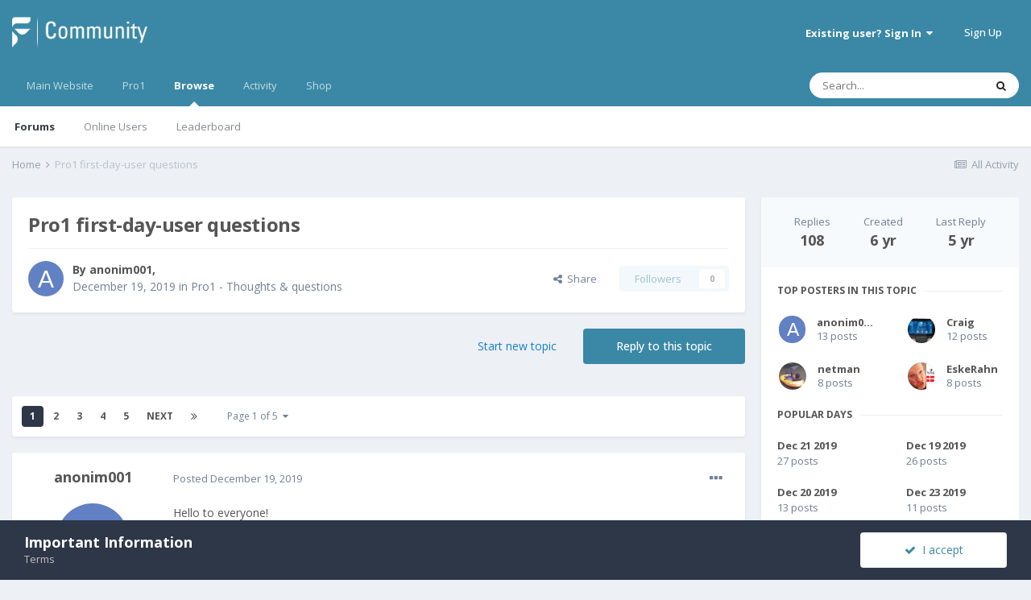

--- FILE ---
content_type: text/html;charset=UTF-8
request_url: https://community.fxtec.com/topic/2565-pro1-first-day-user-questions/
body_size: 28411
content:
<!DOCTYPE html>
<html lang="en-US" dir="ltr">
	<head>
		<meta charset="utf-8">
		<title>Pro1 first-day-user questions - Pro1 - Thoughts &amp; questions - F(x)tec Community</title>
		
			<!-- Global site tag (gtag.js) - Google Analytics -->
<script async src="https://www.googletagmanager.com/gtag/js?id=UA-134563606-1"></script>
<script>
  window.dataLayer = window.dataLayer || [];
  function gtag(){dataLayer.push(arguments);}
  gtag('js', new Date());
 
  gtag('config', 'UA-134563606-1');
</script>
		
		

	<meta name="viewport" content="width=device-width, initial-scale=1">


	
	


	<meta name="twitter:card" content="summary" />


	
		<meta name="twitter:site" content="@thefxtec" />
	


	
		
			
				<meta property="og:title" content="Pro1 first-day-user questions">
			
		
	

	
		
			
				<meta property="og:type" content="object">
			
		
	

	
		
			
				<meta property="og:url" content="https://community.fxtec.com/topic/2565-pro1-first-day-user-questions/">
			
		
	

	
		
			
				<meta name="description" content="Hello to everyone! Ive just got my Pro1. I have a few questions - lets go straight to the topic: 1. WTF is this long-ish button on the very bottom and how to turn it off? I cant even open apps without messing with this thing. 2. How to type the question mark? When I press L with the arrow button ...">
			
		
	

	
		
			
				<meta property="og:description" content="Hello to everyone! Ive just got my Pro1. I have a few questions - lets go straight to the topic: 1. WTF is this long-ish button on the very bottom and how to turn it off? I cant even open apps without messing with this thing. 2. How to type the question mark? When I press L with the arrow button ...">
			
		
	

	
		
			
				<meta property="og:updated_time" content="2020-06-28T20:58:20Z">
			
		
	

	
		
			
				<meta property="og:site_name" content="F(x)tec Community">
			
		
	

	
		
			
				<meta property="og:locale" content="en_US">
			
		
	


	
		<link rel="next" href="https://community.fxtec.com/topic/2565-pro1-first-day-user-questions/page/2/" />
	

	
		<link rel="last" href="https://community.fxtec.com/topic/2565-pro1-first-day-user-questions/page/5/" />
	

	
		<link rel="canonical" href="https://community.fxtec.com/topic/2565-pro1-first-day-user-questions/" />
	

	
		<link as="style" rel="preload" href="https://community.fxtec.com/applications/core/interface/ckeditor/ckeditor/skins/ips/editor.css?t=K88K" />
	




<link rel="manifest" href="https://community.fxtec.com/manifest.webmanifest/">
<meta name="msapplication-config" content="https://community.fxtec.com/browserconfig.xml/">
<meta name="msapplication-starturl" content="/">
<meta name="application-name" content="F(x)tec Community">

<meta name="apple-mobile-web-app-title" content="F(x)tec Community">

	<meta name="theme-color" content="#3a88a5">






		


	
		<link href="https://fonts.googleapis.com/css?family=Open%20Sans:300,300i,400,400i,500,700,700i" rel="stylesheet" referrerpolicy="origin">
	



	<link rel='stylesheet' href='https://community.fxtec.com/uploads/css_built_1/341e4a57816af3ba440d891ca87450ff_framework.css?v=0eeb801b9c1714749845' media='all'>

	<link rel='stylesheet' href='https://community.fxtec.com/uploads/css_built_1/05e81b71abe4f22d6eb8d1a929494829_responsive.css?v=0eeb801b9c1714749845' media='all'>

	<link rel='stylesheet' href='https://community.fxtec.com/uploads/css_built_1/90eb5adf50a8c640f633d47fd7eb1778_core.css?v=0eeb801b9c1714749845' media='all'>

	<link rel='stylesheet' href='https://community.fxtec.com/uploads/css_built_1/5a0da001ccc2200dc5625c3f3934497d_core_responsive.css?v=0eeb801b9c1714749845' media='all'>

	<link rel='stylesheet' href='https://community.fxtec.com/uploads/css_built_1/62e269ced0fdab7e30e026f1d30ae516_forums.css?v=0eeb801b9c1714749845' media='all'>

	<link rel='stylesheet' href='https://community.fxtec.com/uploads/css_built_1/76e62c573090645fb99a15a363d8620e_forums_responsive.css?v=0eeb801b9c1714749845' media='all'>

	<link rel='stylesheet' href='https://community.fxtec.com/uploads/css_built_1/ebdea0c6a7dab6d37900b9190d3ac77b_topics.css?v=0eeb801b9c1714749845' media='all'>





<link rel='stylesheet' href='https://community.fxtec.com/uploads/css_built_1/258adbb6e4f3e83cd3b355f84e3fa002_custom.css?v=0eeb801b9c1714749845' media='all'>




		
		

	
	
		
		<link rel='shortcut icon' href='https://community.fxtec.com/uploads/monthly_2019_10/FXTEC-Favicon.png' type="image/png" sizes="100x100">
	

	</head>
	<body class='ipsApp ipsApp_front ipsJS_none ipsClearfix' data-controller='core.front.core.app' data-message="" data-pageApp='forums' data-pageLocation='front' data-pageModule='forums' data-pageController='topic' data-pageID='2565' >
		<a href='#ipsLayout_mainArea' class='ipsHide' title='Go to main content on this page' accesskey='m'>Jump to content</a>
		
			<div id='ipsLayout_header' class='ipsClearfix'>
				





				<header>
					<div class='ipsLayout_container'>
						


<a href='https://community.fxtec.com/' id='elLogo' accesskey='1'><img src="https://community.fxtec.com/uploads/monthly_2019_10/logolast.png.c2237781148166aae14988b1faad73f0.png" alt='F(x)tec Community'></a>

						

	<ul id='elUserNav' class='ipsList_inline cSignedOut ipsResponsive_showDesktop'>
		
		<li id='elSignInLink'>
			<a href='https://community.fxtec.com/login/' data-ipsMenu-closeOnClick="false" data-ipsMenu id='elUserSignIn'>
				Existing user? Sign In &nbsp;<i class='fa fa-caret-down'></i>
			</a>
			
<div id='elUserSignIn_menu' class='ipsMenu ipsMenu_auto ipsHide'>
	<form accept-charset='utf-8' method='post' action='https://community.fxtec.com/login/' data-controller="core.global.core.login">
		<input type="hidden" name="csrfKey" value="2c94527c20a1b0b53c9b8f34c0d0d9a8">
		<input type="hidden" name="ref" value="aHR0cHM6Ly9jb21tdW5pdHkuZnh0ZWMuY29tL3RvcGljLzI1NjUtcHJvMS1maXJzdC1kYXktdXNlci1xdWVzdGlvbnMv">
		<div data-role="loginForm">
			
			
			
				
<div class="ipsPad ipsForm ipsForm_vertical">
	<h4 class="ipsType_sectionHead">Sign In</h4>
	<br><br>
	<ul class='ipsList_reset'>
		<li class="ipsFieldRow ipsFieldRow_noLabel ipsFieldRow_fullWidth">
			
			
				<input type="text" placeholder="Display Name or Email Address" name="auth" autocomplete="email">
			
		</li>
		<li class="ipsFieldRow ipsFieldRow_noLabel ipsFieldRow_fullWidth">
			<input type="password" placeholder="Password" name="password" autocomplete="current-password">
		</li>
		<li class="ipsFieldRow ipsFieldRow_checkbox ipsClearfix">
			<span class="ipsCustomInput">
				<input type="checkbox" name="remember_me" id="remember_me_checkbox" value="1" checked aria-checked="true">
				<span></span>
			</span>
			<div class="ipsFieldRow_content">
				<label class="ipsFieldRow_label" for="remember_me_checkbox">Remember me</label>
				<span class="ipsFieldRow_desc">Not recommended on shared computers</span>
			</div>
		</li>
		<li class="ipsFieldRow ipsFieldRow_fullWidth">
			<button type="submit" name="_processLogin" value="usernamepassword" class="ipsButton ipsButton_primary ipsButton_small" id="elSignIn_submit">Sign In</button>
			
				<p class="ipsType_right ipsType_small">
					
						<a href='https://community.fxtec.com/lostpassword/' data-ipsDialog data-ipsDialog-title='Forgot your password?'>
					
					Forgot your password?</a>
				</p>
			
		</li>
	</ul>
</div>
			
		</div>
	</form>
</div>
		</li>
		
			<li>
				
					<a href='https://community.fxtec.com/register/' data-ipsDialog data-ipsDialog-size='narrow' data-ipsDialog-title='Sign Up' id='elRegisterButton' class='ipsButton ipsButton_normal ipsButton_primary'>Sign Up</a>
				
			</li>
		
	</ul>

						
<ul class='ipsMobileHamburger ipsList_reset ipsResponsive_hideDesktop'>
	<li data-ipsDrawer data-ipsDrawer-drawerElem='#elMobileDrawer'>
		<a href='#'>
			
			
				
			
			
			
			<i class='fa fa-navicon'></i>
		</a>
	</li>
</ul>
					</div>
				</header>
				

	<nav data-controller='core.front.core.navBar' class=' ipsResponsive_showDesktop'>
		<div class='ipsNavBar_primary ipsLayout_container '>
			<ul data-role="primaryNavBar" class='ipsClearfix'>
				


	
		
		
		<li  id='elNavSecondary_16' data-role="navBarItem" data-navApp="core" data-navExt="CustomItem">
			
			
				<a href="https://www.fxtec.com" target='_blank' rel="noopener" data-navItem-id="16" >
					Main Website<span class='ipsNavBar_active__identifier'></span>
				</a>
			
			
		</li>
	
	

	
		
		
		<li  id='elNavSecondary_15' data-role="navBarItem" data-navApp="core" data-navExt="CustomItem">
			
			
				<a href="https://www.fxtec.com/pro1"  data-navItem-id="15" >
					Pro1<span class='ipsNavBar_active__identifier'></span>
				</a>
			
			
		</li>
	
	

	
		
		
			
		
		<li class='ipsNavBar_active' data-active id='elNavSecondary_1' data-role="navBarItem" data-navApp="core" data-navExt="CustomItem">
			
			
				<a href="https://community.fxtec.com"  data-navItem-id="1" data-navDefault>
					Browse<span class='ipsNavBar_active__identifier'></span>
				</a>
			
			
				<ul class='ipsNavBar_secondary ' data-role='secondaryNavBar'>
					


	
	

	
		
		
			
		
		<li class='ipsNavBar_active' data-active id='elNavSecondary_10' data-role="navBarItem" data-navApp="forums" data-navExt="Forums">
			
			
				<a href="https://community.fxtec.com"  data-navItem-id="10" data-navDefault>
					Forums<span class='ipsNavBar_active__identifier'></span>
				</a>
			
			
		</li>
	
	

	
	

	
		
		
		<li  id='elNavSecondary_13' data-role="navBarItem" data-navApp="core" data-navExt="OnlineUsers">
			
			
				<a href="https://community.fxtec.com/online/"  data-navItem-id="13" >
					Online Users<span class='ipsNavBar_active__identifier'></span>
				</a>
			
			
		</li>
	
	

	
		
		
		<li  id='elNavSecondary_14' data-role="navBarItem" data-navApp="core" data-navExt="Leaderboard">
			
			
				<a href="https://community.fxtec.com/leaderboard/"  data-navItem-id="14" >
					Leaderboard<span class='ipsNavBar_active__identifier'></span>
				</a>
			
			
		</li>
	
	

					<li class='ipsHide' id='elNavigationMore_1' data-role='navMore'>
						<a href='#' data-ipsMenu data-ipsMenu-appendTo='#elNavigationMore_1' id='elNavigationMore_1_dropdown'>More <i class='fa fa-caret-down'></i></a>
						<ul class='ipsHide ipsMenu ipsMenu_auto' id='elNavigationMore_1_dropdown_menu' data-role='moreDropdown'></ul>
					</li>
				</ul>
			
		</li>
	
	

	
		
		
		<li  id='elNavSecondary_2' data-role="navBarItem" data-navApp="core" data-navExt="CustomItem">
			
			
				<a href="https://community.fxtec.com/discover/"  data-navItem-id="2" >
					Activity<span class='ipsNavBar_active__identifier'></span>
				</a>
			
			
				<ul class='ipsNavBar_secondary ipsHide' data-role='secondaryNavBar'>
					


	
		
		
		<li  id='elNavSecondary_4' data-role="navBarItem" data-navApp="core" data-navExt="AllActivity">
			
			
				<a href="https://community.fxtec.com/discover/"  data-navItem-id="4" >
					All Activity<span class='ipsNavBar_active__identifier'></span>
				</a>
			
			
		</li>
	
	

	
	

	
	

	
	

	
		
		
		<li  id='elNavSecondary_8' data-role="navBarItem" data-navApp="core" data-navExt="Search">
			
			
				<a href="https://community.fxtec.com/search/"  data-navItem-id="8" >
					Search<span class='ipsNavBar_active__identifier'></span>
				</a>
			
			
		</li>
	
	

	
	

					<li class='ipsHide' id='elNavigationMore_2' data-role='navMore'>
						<a href='#' data-ipsMenu data-ipsMenu-appendTo='#elNavigationMore_2' id='elNavigationMore_2_dropdown'>More <i class='fa fa-caret-down'></i></a>
						<ul class='ipsHide ipsMenu ipsMenu_auto' id='elNavigationMore_2_dropdown_menu' data-role='moreDropdown'></ul>
					</li>
				</ul>
			
		</li>
	
	

	
		
		
		<li  id='elNavSecondary_17' data-role="navBarItem" data-navApp="core" data-navExt="CustomItem">
			
			
				<a href="https://store.fxtec.com/product/fxtec-pro1/"  data-navItem-id="17" >
					Shop<span class='ipsNavBar_active__identifier'></span>
				</a>
			
			
		</li>
	
	

				<li class='ipsHide' id='elNavigationMore' data-role='navMore'>
					<a href='#' data-ipsMenu data-ipsMenu-appendTo='#elNavigationMore' id='elNavigationMore_dropdown'>More</a>
					<ul class='ipsNavBar_secondary ipsHide' data-role='secondaryNavBar'>
						<li class='ipsHide' id='elNavigationMore_more' data-role='navMore'>
							<a href='#' data-ipsMenu data-ipsMenu-appendTo='#elNavigationMore_more' id='elNavigationMore_more_dropdown'>More <i class='fa fa-caret-down'></i></a>
							<ul class='ipsHide ipsMenu ipsMenu_auto' id='elNavigationMore_more_dropdown_menu' data-role='moreDropdown'></ul>
						</li>
					</ul>
				</li>
			</ul>
			

	<div id="elSearchWrapper">
		<div id='elSearch' class='' data-controller='core.front.core.quickSearch'>
			<form accept-charset='utf-8' action='//community.fxtec.com/search/?do=quicksearch' method='post'>
				<input type='search' id='elSearchField' placeholder='Search...' name='q' autocomplete='off' aria-label='Search'>
				<button class='cSearchSubmit' type="submit" aria-label='Search'><i class="fa fa-search"></i></button>
				<div id="elSearchExpanded">
					<div class="ipsMenu_title">
						Search In
					</div>
					<ul class="ipsSideMenu_list ipsSideMenu_withRadios ipsSideMenu_small" data-ipsSideMenu data-ipsSideMenu-type="radio" data-ipsSideMenu-responsive="false" data-role="searchContexts">
						<li>
							<span class='ipsSideMenu_item ipsSideMenu_itemActive' data-ipsMenuValue='all'>
								<input type="radio" name="type" value="all" checked id="elQuickSearchRadio_type_all">
								<label for='elQuickSearchRadio_type_all' id='elQuickSearchRadio_type_all_label'>Everywhere</label>
							</span>
						</li>
						
						
							<li>
								<span class='ipsSideMenu_item' data-ipsMenuValue='forums_topic'>
									<input type="radio" name="type" value="forums_topic" id="elQuickSearchRadio_type_forums_topic">
									<label for='elQuickSearchRadio_type_forums_topic' id='elQuickSearchRadio_type_forums_topic_label'>Topics</label>
								</span>
							</li>
						
						
							
								<li>
									<span class='ipsSideMenu_item' data-ipsMenuValue='contextual_{&quot;type&quot;:&quot;forums_topic&quot;,&quot;nodes&quot;:46}'>
										<input type="radio" name="type" value='contextual_{&quot;type&quot;:&quot;forums_topic&quot;,&quot;nodes&quot;:46}' id='elQuickSearchRadio_type_contextual_2b37e1d25f77b52a8ed16d84936341d0'>
										<label for='elQuickSearchRadio_type_contextual_2b37e1d25f77b52a8ed16d84936341d0' id='elQuickSearchRadio_type_contextual_2b37e1d25f77b52a8ed16d84936341d0_label'>This Forum</label>
									</span>
								</li>
							
								<li>
									<span class='ipsSideMenu_item' data-ipsMenuValue='contextual_{&quot;type&quot;:&quot;forums_topic&quot;,&quot;item&quot;:2565}'>
										<input type="radio" name="type" value='contextual_{&quot;type&quot;:&quot;forums_topic&quot;,&quot;item&quot;:2565}' id='elQuickSearchRadio_type_contextual_d549f7ca76da1c78c29cb59837ef0409'>
										<label for='elQuickSearchRadio_type_contextual_d549f7ca76da1c78c29cb59837ef0409' id='elQuickSearchRadio_type_contextual_d549f7ca76da1c78c29cb59837ef0409_label'>This Topic</label>
									</span>
								</li>
							
						
						<li data-role="showMoreSearchContexts">
							<span class='ipsSideMenu_item' data-action="showMoreSearchContexts" data-exclude="forums_topic">
								More options...
							</span>
						</li>
					</ul>
					<div class="ipsMenu_title">
						Find results that contain...
					</div>
					<ul class='ipsSideMenu_list ipsSideMenu_withRadios ipsSideMenu_small ipsType_normal' role="radiogroup" data-ipsSideMenu data-ipsSideMenu-type="radio" data-ipsSideMenu-responsive="false" data-filterType='andOr'>
						
							<li>
								<span class='ipsSideMenu_item ipsSideMenu_itemActive' data-ipsMenuValue='or'>
									<input type="radio" name="search_and_or" value="or" checked id="elRadio_andOr_or">
									<label for='elRadio_andOr_or' id='elField_andOr_label_or'><em>Any</em> of my search term words</label>
								</span>
							</li>
						
							<li>
								<span class='ipsSideMenu_item ' data-ipsMenuValue='and'>
									<input type="radio" name="search_and_or" value="and"  id="elRadio_andOr_and">
									<label for='elRadio_andOr_and' id='elField_andOr_label_and'><em>All</em> of my search term words</label>
								</span>
							</li>
						
					</ul>
					<div class="ipsMenu_title">
						Find results in...
					</div>
					<ul class='ipsSideMenu_list ipsSideMenu_withRadios ipsSideMenu_small ipsType_normal' role="radiogroup" data-ipsSideMenu data-ipsSideMenu-type="radio" data-ipsSideMenu-responsive="false" data-filterType='searchIn'>
						<li>
							<span class='ipsSideMenu_item ipsSideMenu_itemActive' data-ipsMenuValue='all'>
								<input type="radio" name="search_in" value="all" checked id="elRadio_searchIn_and">
								<label for='elRadio_searchIn_and' id='elField_searchIn_label_all'>Content titles and body</label>
							</span>
						</li>
						<li>
							<span class='ipsSideMenu_item' data-ipsMenuValue='titles'>
								<input type="radio" name="search_in" value="titles" id="elRadio_searchIn_titles">
								<label for='elRadio_searchIn_titles' id='elField_searchIn_label_titles'>Content titles only</label>
							</span>
						</li>
					</ul>
				</div>
			</form>
		</div>
	</div>

		</div>
	</nav>

				
<ul id='elMobileNav' class='ipsResponsive_hideDesktop' data-controller='core.front.core.mobileNav'>
	
		
			<li id='elMobileBreadcrumb'>
				<a href='https://community.fxtec.com/'>
					<span>Home</span>
				</a>
			</li>
		
	
	
	
	<li >
		<a data-action="defaultStream" href='https://community.fxtec.com/discover/'><i class="fa fa-newspaper-o" aria-hidden="true"></i></a>
	</li>

	

	
		<li class='ipsJS_show'>
			<a href='https://community.fxtec.com/search/'><i class='fa fa-search'></i></a>
		</li>
	
</ul>
			</div>
		
		<main id='ipsLayout_body' class='ipsLayout_container'>
			<div id='ipsLayout_contentArea'>
				<div id='ipsLayout_contentWrapper'>
					
<nav class='ipsBreadcrumb ipsBreadcrumb_top ipsFaded_withHover'>
	

	<ul class='ipsList_inline ipsPos_right'>
		
		<li >
			<a data-action="defaultStream" class='ipsType_light '  href='https://community.fxtec.com/discover/'><i class="fa fa-newspaper-o" aria-hidden="true"></i> <span>All Activity</span></a>
		</li>
		
	</ul>

	<ul data-role="breadcrumbList">
		<li>
			<a title="Home" href='https://community.fxtec.com/'>
				<span>Home <i class='fa fa-angle-right'></i></span>
			</a>
		</li>
		
		
			<li>
				
					Pro1 first-day-user questions
				
			</li>
		
	</ul>
</nav>
					
					<div id='ipsLayout_mainArea'>
						
						
						
						

	




						



<div class='ipsPageHeader ipsResponsive_pull ipsBox ipsPadding sm:ipsPadding:half ipsMargin_bottom'>
	
	<div class='ipsFlex ipsFlex-ai:center ipsFlex-fw:wrap ipsGap:4'>
		<div class='ipsFlex-flex:11'>
			<h1 class='ipsType_pageTitle ipsContained_container'>
				

				
				
					<span class='ipsType_break ipsContained'>
						<span>Pro1 first-day-user questions</span>
					</span>
				
			</h1>
			
			
		</div>
		
	</div>
	<hr class='ipsHr'>
	<div class='ipsPageHeader__meta ipsFlex ipsFlex-jc:between ipsFlex-ai:center ipsFlex-fw:wrap ipsGap:3'>
		<div class='ipsFlex-flex:11'>
			<div class='ipsPhotoPanel ipsPhotoPanel_mini ipsPhotoPanel_notPhone ipsClearfix'>
				


	<a href="https://community.fxtec.com/profile/6013-anonim001/" data-ipsHover data-ipsHover-target="https://community.fxtec.com/profile/6013-anonim001/?do=hovercard" class="ipsUserPhoto ipsUserPhoto_mini" title="Go to anonim001's profile">
		<img src='data:image/svg+xml,%3Csvg%20xmlns%3D%22http%3A%2F%2Fwww.w3.org%2F2000%2Fsvg%22%20viewBox%3D%220%200%201024%201024%22%20style%3D%22background%3A%236281c4%22%3E%3Cg%3E%3Ctext%20text-anchor%3D%22middle%22%20dy%3D%22.35em%22%20x%3D%22512%22%20y%3D%22512%22%20fill%3D%22%23ffffff%22%20font-size%3D%22700%22%20font-family%3D%22-apple-system%2C%20BlinkMacSystemFont%2C%20Roboto%2C%20Helvetica%2C%20Arial%2C%20sans-serif%22%3EA%3C%2Ftext%3E%3C%2Fg%3E%3C%2Fsvg%3E' alt='anonim001'>
	</a>

				<div>
					<p class='ipsType_reset ipsType_blendLinks'>
						<span class='ipsType_normal'>
						
							<strong>By 

<a href='https://community.fxtec.com/profile/6013-anonim001/' data-ipsHover data-ipsHover-target='https://community.fxtec.com/profile/6013-anonim001/?do=hovercard&amp;referrer=https%253A%252F%252Fcommunity.fxtec.com%252Ftopic%252F2565-pro1-first-day-user-questions%252F' title="Go to anonim001's profile" class="ipsType_break">anonim001</a>, </strong><br />
							<span class='ipsType_light'><time datetime='2019-12-19T19:01:34Z' title='12/19/2019 07:01  PM' data-short='6 yr'>December 19, 2019</time> in <a href="https://community.fxtec.com/?forumId=46">Pro1 - Thoughts &amp; questions</a></span>
						
						</span>
					</p>
				</div>
			</div>
		</div>
		
			<div class='ipsFlex-flex:01 ipsResponsive_hidePhone'>
				<div class='ipsFlex ipsFlex-ai:center ipsFlex-jc:center ipsGap:3 ipsGap_row:0'>
					
						


    <a href='#elShareItem_431509593_menu' id='elShareItem_431509593' data-ipsMenu class='ipsShareButton ipsButton ipsButton_verySmall ipsButton_link ipsButton_link--light'>
        <span><i class='fa fa-share-alt'></i></span> &nbsp;Share
    </a>

    <div class='ipsPadding ipsMenu ipsMenu_auto ipsHide' id='elShareItem_431509593_menu' data-controller="core.front.core.sharelink">
        <ul class='ipsList_inline'>
            
                <li>
<a href="https://twitter.com/share?url=https%3A%2F%2Fcommunity.fxtec.com%2Ftopic%2F2565-pro1-first-day-user-questions%2F" class="cShareLink cShareLink_twitter" target="_blank" data-role="shareLink" title='Share on Twitter' data-ipsTooltip rel='noopener'>
	<i class="fa fa-twitter"></i>
</a></li>
            
                <li>
<a href="https://www.facebook.com/sharer/sharer.php?u=https%3A%2F%2Fcommunity.fxtec.com%2Ftopic%2F2565-pro1-first-day-user-questions%2F" class="cShareLink cShareLink_facebook" target="_blank" data-role="shareLink" title='Share on Facebook' data-ipsTooltip rel='noopener'>
	<i class="fa fa-facebook"></i>
</a></li>
            
                <li>
<a href="http://www.reddit.com/submit?url=https%3A%2F%2Fcommunity.fxtec.com%2Ftopic%2F2565-pro1-first-day-user-questions%2F&amp;title=Pro1+first-day-user+questions" class="cShareLink cShareLink_reddit" target="_blank" title='Share on Reddit' data-ipsTooltip rel='noopener'>
	<i class="fa fa-reddit"></i>
</a></li>
            
                <li>
<a href="http://www.linkedin.com/shareArticle?mini=true&amp;url=https%3A%2F%2Fcommunity.fxtec.com%2Ftopic%2F2565-pro1-first-day-user-questions%2F&amp;title=Pro1+first-day-user+questions" class="cShareLink cShareLink_linkedin" target="_blank" data-role="shareLink" title='Share on LinkedIn' data-ipsTooltip rel='noopener'>
	<i class="fa fa-linkedin"></i>
</a></li>
            
                <li>
<a href="https://pinterest.com/pin/create/button/?url=https://community.fxtec.com/topic/2565-pro1-first-day-user-questions/&amp;media=" class="cShareLink cShareLink_pinterest" target="_blank" data-role="shareLink" title='Share on Pinterest' data-ipsTooltip rel='noopener'>
	<i class="fa fa-pinterest"></i>
</a></li>
            
        </ul>
    </div>

					
					



					

<span data-followApp='forums' data-followArea='topic' data-followID='2565' data-controller='core.front.core.followButton'>
	

	<a href='https://community.fxtec.com/login/' class="ipsFollow ipsPos_middle ipsButton ipsButton_light ipsButton_verySmall ipsButton_disabled" data-role="followButton" data-ipsTooltip title='Sign in to follow this'>
		<span>Followers</span>
		<span class='ipsCommentCount'>0</span>
	</a>

</span>
				</div>
			</div>
					
	</div>
	
	
</div>






<div class='ipsClearfix'>
	<ul class="ipsToolList ipsToolList_horizontal ipsClearfix ipsSpacer_both ">
		
			<li class='ipsToolList_primaryAction'>
				<span data-controller='forums.front.topic.reply'>
					
						<a href='#replyForm' class='ipsButton ipsButton_important ipsButton_medium ipsButton_fullWidth' data-action='replyToTopic'>Reply to this topic</a>
					
				</span>
			</li>
		
		
			<li class='ipsResponsive_hidePhone'>
				
					<a href="https://community.fxtec.com/?forumId=46&amp;do=add" class='ipsButton ipsButton_link ipsButton_medium ipsButton_fullWidth' title='Start a new topic in this forum'>Start new topic</a>
				
			</li>
		
		
	</ul>
</div>

<div id='comments' data-controller='core.front.core.commentFeed,forums.front.topic.view, core.front.core.ignoredComments' data-autoPoll data-baseURL='https://community.fxtec.com/topic/2565-pro1-first-day-user-questions/'  data-feedID='topic-2565' class='cTopic ipsClear ipsSpacer_top'>
	
			

				<div class="ipsBox ipsResponsive_pull ipsPadding:half ipsClearfix ipsClear ipsMargin_bottom">
					
					
						


	
	<ul class='ipsPagination' id='elPagination_d3f37fdae781d9a32a6c65d0123744ff_1066517000' data-ipsPagination-seoPagination='true' data-pages='5' data-ipsPagination  data-ipsPagination-pages="5" data-ipsPagination-perPage='25'>
		
			
				<li class='ipsPagination_first ipsPagination_inactive'><a href='https://community.fxtec.com/topic/2565-pro1-first-day-user-questions/#comments' rel="first" data-page='1' data-ipsTooltip title='First page'><i class='fa fa-angle-double-left'></i></a></li>
				<li class='ipsPagination_prev ipsPagination_inactive'><a href='https://community.fxtec.com/topic/2565-pro1-first-day-user-questions/#comments' rel="prev" data-page='0' data-ipsTooltip title='Previous page'>Prev</a></li>
			
			<li class='ipsPagination_page ipsPagination_active'><a href='https://community.fxtec.com/topic/2565-pro1-first-day-user-questions/#comments' data-page='1'>1</a></li>
			
				
					<li class='ipsPagination_page'><a href='https://community.fxtec.com/topic/2565-pro1-first-day-user-questions/page/2/#comments' data-page='2'>2</a></li>
				
					<li class='ipsPagination_page'><a href='https://community.fxtec.com/topic/2565-pro1-first-day-user-questions/page/3/#comments' data-page='3'>3</a></li>
				
					<li class='ipsPagination_page'><a href='https://community.fxtec.com/topic/2565-pro1-first-day-user-questions/page/4/#comments' data-page='4'>4</a></li>
				
					<li class='ipsPagination_page'><a href='https://community.fxtec.com/topic/2565-pro1-first-day-user-questions/page/5/#comments' data-page='5'>5</a></li>
				
				<li class='ipsPagination_next'><a href='https://community.fxtec.com/topic/2565-pro1-first-day-user-questions/page/2/#comments' rel="next" data-page='2' data-ipsTooltip title='Next page'>Next</a></li>
				<li class='ipsPagination_last'><a href='https://community.fxtec.com/topic/2565-pro1-first-day-user-questions/page/5/#comments' rel="last" data-page='5' data-ipsTooltip title='Last page'><i class='fa fa-angle-double-right'></i></a></li>
			
			
				<li class='ipsPagination_pageJump'>
					<a href='#' data-ipsMenu data-ipsMenu-closeOnClick='false' data-ipsMenu-appendTo='#elPagination_d3f37fdae781d9a32a6c65d0123744ff_1066517000' id='elPagination_d3f37fdae781d9a32a6c65d0123744ff_1066517000_jump'>Page 1 of 5 &nbsp;<i class='fa fa-caret-down'></i></a>
					<div class='ipsMenu ipsMenu_narrow ipsPadding ipsHide' id='elPagination_d3f37fdae781d9a32a6c65d0123744ff_1066517000_jump_menu'>
						<form accept-charset='utf-8' method='post' action='https://community.fxtec.com/topic/2565-pro1-first-day-user-questions/#comments' data-role="pageJump">
							<ul class='ipsForm ipsForm_horizontal'>
								<li class='ipsFieldRow'>
									<input type='number' min='1' max='5' placeholder='Page number' class='ipsField_fullWidth' name='page'>
								</li>
								<li class='ipsFieldRow ipsFieldRow_fullWidth'>
									<input type='submit' class='ipsButton_fullWidth ipsButton ipsButton_verySmall ipsButton_primary' value='Go'>
								</li>
							</ul>
						</form>
					</div>
				</li>
			
		
	</ul>

					
				</div>
			
	

	

<div data-controller='core.front.core.recommendedComments' data-url='https://community.fxtec.com/topic/2565-pro1-first-day-user-questions/?recommended=comments' class='ipsRecommendedComments ipsHide'>
	<div data-role="recommendedComments">
		<h2 class='ipsType_sectionHead ipsType_large ipsType_bold ipsMargin_bottom'>Recommended Posts</h2>
		
	</div>
</div>
	
	<div id="elPostFeed" data-role='commentFeed' data-controller='core.front.core.moderation' >
		<form action="https://community.fxtec.com/topic/2565-pro1-first-day-user-questions/?csrfKey=2c94527c20a1b0b53c9b8f34c0d0d9a8&amp;do=multimodComment" method="post" data-ipsPageAction data-role='moderationTools'>
			
			
				

					

					
					




<a id='comment-37803'></a>
<article  id='elComment_37803' class='cPost ipsBox ipsResponsive_pull  ipsComment  ipsComment_parent ipsClearfix ipsClear ipsColumns ipsColumns_noSpacing ipsColumns_collapsePhone    '>
	

	

	<div class='cAuthorPane_mobile ipsResponsive_showPhone'>
		<div class='cAuthorPane_photo'>
			


	<a href="https://community.fxtec.com/profile/6013-anonim001/" data-ipsHover data-ipsHover-target="https://community.fxtec.com/profile/6013-anonim001/?do=hovercard" class="ipsUserPhoto ipsUserPhoto_large" title="Go to anonim001's profile">
		<img src='data:image/svg+xml,%3Csvg%20xmlns%3D%22http%3A%2F%2Fwww.w3.org%2F2000%2Fsvg%22%20viewBox%3D%220%200%201024%201024%22%20style%3D%22background%3A%236281c4%22%3E%3Cg%3E%3Ctext%20text-anchor%3D%22middle%22%20dy%3D%22.35em%22%20x%3D%22512%22%20y%3D%22512%22%20fill%3D%22%23ffffff%22%20font-size%3D%22700%22%20font-family%3D%22-apple-system%2C%20BlinkMacSystemFont%2C%20Roboto%2C%20Helvetica%2C%20Arial%2C%20sans-serif%22%3EA%3C%2Ftext%3E%3C%2Fg%3E%3C%2Fsvg%3E' alt='anonim001'>
	</a>

			
		</div>
		<div class='cAuthorPane_content'>
			<h3 class='ipsType_sectionHead cAuthorPane_author ipsType_break ipsType_blendLinks ipsTruncate ipsTruncate_line'>
				

<a href='https://community.fxtec.com/profile/6013-anonim001/' data-ipsHover data-ipsHover-target='https://community.fxtec.com/profile/6013-anonim001/?do=hovercard&amp;referrer=https%253A%252F%252Fcommunity.fxtec.com%252Ftopic%252F2565-pro1-first-day-user-questions%252F' title="Go to anonim001's profile" class="ipsType_break">anonim001</a>
				<span class='ipsMargin_left:half'>

	
		<span title="Member's total reputation" data-ipsTooltip class='ipsRepBadge ipsRepBadge_positive'>
	
			<i class='fa fa-plus-circle'></i> 105
	
		</span>
	
</span>
			</h3>
			<div class='ipsType_light ipsType_reset'>
				<a href='https://community.fxtec.com/topic/2565-pro1-first-day-user-questions/?do=findComment&amp;comment=37803' class='ipsType_blendLinks'>Posted <time datetime='2019-12-19T19:01:34Z' title='12/19/2019 07:01  PM' data-short='6 yr'>December 19, 2019</time></a>
				
			</div>
		</div>
	</div>
	<aside class='ipsComment_author cAuthorPane ipsColumn ipsColumn_medium ipsResponsive_hidePhone'>
		<h3 class='ipsType_sectionHead cAuthorPane_author ipsType_blendLinks ipsType_break'><strong>

<a href='https://community.fxtec.com/profile/6013-anonim001/' data-ipsHover data-ipsHover-target='https://community.fxtec.com/profile/6013-anonim001/?do=hovercard&amp;referrer=https%253A%252F%252Fcommunity.fxtec.com%252Ftopic%252F2565-pro1-first-day-user-questions%252F' title="Go to anonim001's profile" class="ipsType_break">anonim001</a></strong></h3>

		<ul class='cAuthorPane_info ipsList_reset'>
			
			

			<li data-role='photo' class='cAuthorPane_photo'>
				


	<a href="https://community.fxtec.com/profile/6013-anonim001/" data-ipsHover data-ipsHover-target="https://community.fxtec.com/profile/6013-anonim001/?do=hovercard" class="ipsUserPhoto ipsUserPhoto_large" title="Go to anonim001's profile">
		<img src='data:image/svg+xml,%3Csvg%20xmlns%3D%22http%3A%2F%2Fwww.w3.org%2F2000%2Fsvg%22%20viewBox%3D%220%200%201024%201024%22%20style%3D%22background%3A%236281c4%22%3E%3Cg%3E%3Ctext%20text-anchor%3D%22middle%22%20dy%3D%22.35em%22%20x%3D%22512%22%20y%3D%22512%22%20fill%3D%22%23ffffff%22%20font-size%3D%22700%22%20font-family%3D%22-apple-system%2C%20BlinkMacSystemFont%2C%20Roboto%2C%20Helvetica%2C%20Arial%2C%20sans-serif%22%3EA%3C%2Ftext%3E%3C%2Fg%3E%3C%2Fsvg%3E' alt='anonim001'>
	</a>

				
			</li>
			<li data-role='group'>Members</li>
			
			
				<li data-role='reputation-badge'>
					

	
		<span title="Member's total reputation" data-ipsTooltip class='ipsRepBadge ipsRepBadge_positive'>
	
			<i class='fa fa-plus-circle'></i> 105
	
		</span>
	

					
				</li>
				<li data-role='posts' class='ipsType_light'>148 posts</li>

				
				

			
		</ul>
	</aside>
	<div class='ipsColumn ipsColumn_fluid ipsMargin:none'>
		

<div id='comment-37803_wrap' data-controller='core.front.core.comment' data-commentApp='forums' data-commentType='forums' data-commentID="37803" data-quoteData='{&quot;userid&quot;:6013,&quot;username&quot;:&quot;anonim001&quot;,&quot;timestamp&quot;:1576782094,&quot;contentapp&quot;:&quot;forums&quot;,&quot;contenttype&quot;:&quot;forums&quot;,&quot;contentid&quot;:2565,&quot;contentclass&quot;:&quot;forums_Topic&quot;,&quot;contentcommentid&quot;:37803}' class='ipsComment_content ipsType_medium'>

	<div class='ipsComment_meta ipsType_light ipsFlex ipsFlex-ai:center ipsFlex-jc:between ipsFlex-fd:row-reverse'>
		<div class='ipsType_light ipsType_reset ipsType_blendLinks ipsComment_toolWrap'>
			<div class='ipsResponsive_hidePhone ipsComment_badges'>
				<ul class='ipsList_reset ipsFlex ipsFlex-jc:end ipsFlex-fw:wrap ipsGap:2 ipsGap_row:1'>
					
					
					
					
					
				</ul>
			</div>
			<ul class='ipsList_reset ipsComment_tools'>
				<li>
					<a href='#elControls_37803_menu' class='ipsComment_ellipsis' id='elControls_37803' title='More options...' data-ipsMenu data-ipsMenu-appendTo='#comment-37803_wrap'><i class='fa fa-ellipsis-h'></i></a>
					<ul id='elControls_37803_menu' class='ipsMenu ipsMenu_narrow ipsHide'>
						
						
							<li class='ipsMenu_item'><a href='https://community.fxtec.com/topic/2565-pro1-first-day-user-questions/' title='Share this post' data-ipsDialog data-ipsDialog-size='narrow' data-ipsDialog-content='#elSharePost_37803_menu' data-ipsDialog-title="Share this post" d='elSharePost_37803' data-role='shareComment'>Share</a></li>
						
						
						
						
							
								
							
							
							
							
							
							
						
					</ul>
				</li>
				
			</ul>
		</div>

		<div class='ipsType_reset ipsResponsive_hidePhone'>
			<a href='https://community.fxtec.com/topic/2565-pro1-first-day-user-questions/?do=findComment&amp;comment=37803' class='ipsType_blendLinks'>Posted <time datetime='2019-12-19T19:01:34Z' title='12/19/2019 07:01  PM' data-short='6 yr'>December 19, 2019</time></a> 
			
			<span class='ipsResponsive_hidePhone'>
				
				
			</span>
		</div>
	</div>

	


	<div class='cPost_contentWrap'>
		
		<div data-role='commentContent' class='ipsType_normal ipsType_richText ipsPadding_bottom ipsContained' data-controller='core.front.core.lightboxedImages'>
			<p>
	Hello to everyone!
</p>

<p>
	 
</p>

<p>
	I've just got my Pro1. I have a few questions - let's go straight to the topic:
</p>

<p>
	1. WTF is this long-ish button on the very bottom and how to turn it off? I can't even open apps without messing with this thing.
</p>

<p>
	2. How to type the question mark? When I press L with the arrow button (at the same time) nothing happens. Same thing goes to \ - just can't type those 2.
</p>

<p>
	3. Why does the on-screen keyboard always turns itself on (at least in WhatsApp) when the hwkb is open? The switch in the keyboard settings does not help here at all. Tried with Gboard and with Blackberry Keyboard (was hoping it will work better because it can support hwkb on the BB devices, but not here).
</p>

<p>
	4. Is the SIM tray in Yours also so flimsy/jiggly?
</p>

<p>
	5. The LCD quality is poor... I can tell where the glue is just by looking it under direct light. (yeah, that was more of a remark than question)
</p>

<p>
	6. What is the "Slider" section in the settings for? It has already made it to piss me off by locking the phone in landscape mode, even though I didn't touch it...
</p>

<p>
	7. I did not get my headphones with the phone - should they be in the box? It was supposed to be the "reward" for the pre-orderers, did that change?
</p>

<p>
	8. Is the LED in Yours also turning on and off grafually (don't know how to say it - not fluent?)
</p>

<p>
	 
</p>

<p>
	Can anyone help me with those issues? I was waiting so long and expected a premium product for a premium price, but until now the only thing I can actually feel is disappointment <span><span class="ipsEmoji">😞</span></span>
</p>

<p>
	<span>feels rather like some cheap chinese phone from AliExpress... </span>
</p>

<p>
	<span>I have also encountered the already mentioned problem when the keyboard becomes unresponsive - restart helped.</span>
</p>

			
		</div>

		
			<div class='ipsItemControls'>
				
					
						

	<div data-controller='core.front.core.reaction' class='ipsItemControls_right ipsClearfix '>	
		<div class='ipsReact ipsPos_right'>
			
				
				<div class='ipsReact_blurb ipsHide' data-role='reactionBlurb'>
					
				</div>
			
			
			
		</div>
	</div>

					
				
				<ul class='ipsComment_controls ipsClearfix ipsItemControls_left' data-role="commentControls">
					
						
							<li data-ipsQuote-editor='topic_comment' data-ipsQuote-target='#comment-37803' class='ipsJS_show'>
								<button class='ipsButton ipsButton_light ipsButton_verySmall ipsButton_narrow cMultiQuote ipsHide' data-action='multiQuoteComment' data-ipsTooltip data-ipsQuote-multiQuote data-mqId='mq37803' title='MultiQuote'><i class='fa fa-plus'></i></button>
							</li>
							<li data-ipsQuote-editor='topic_comment' data-ipsQuote-target='#comment-37803' class='ipsJS_show'>
								<a href='#' data-action='quoteComment' data-ipsQuote-singleQuote>Quote</a>
							</li>
						
						
						
					
					<li class='ipsHide' data-role='commentLoading'>
						<span class='ipsLoading ipsLoading_tiny ipsLoading_noAnim'></span>
					</li>
				</ul>
			</div>
		

		
	</div>

	

	<div class='ipsPadding ipsHide cPostShareMenu' id='elSharePost_37803_menu'>
		<h5 class='ipsType_normal ipsType_reset'>Link to post</h5>
		
			
		
		
		<input type='text' value='https://community.fxtec.com/topic/2565-pro1-first-day-user-questions/' class='ipsField_fullWidth'>

		
			<h5 class='ipsType_normal ipsType_reset ipsSpacer_top'>Share on other sites</h5>
			

	<ul class='ipsList_inline ipsList_noSpacing ipsClearfix' data-controller="core.front.core.sharelink">
		
			<li>
<a href="https://twitter.com/share?url=https%3A%2F%2Fcommunity.fxtec.com%2Ftopic%2F2565-pro1-first-day-user-questions%2F%3Fdo%3DfindComment%26comment%3D37803" class="cShareLink cShareLink_twitter" target="_blank" data-role="shareLink" title='Share on Twitter' data-ipsTooltip rel='noopener'>
	<i class="fa fa-twitter"></i>
</a></li>
		
			<li>
<a href="https://www.facebook.com/sharer/sharer.php?u=https%3A%2F%2Fcommunity.fxtec.com%2Ftopic%2F2565-pro1-first-day-user-questions%2F%3Fdo%3DfindComment%26comment%3D37803" class="cShareLink cShareLink_facebook" target="_blank" data-role="shareLink" title='Share on Facebook' data-ipsTooltip rel='noopener'>
	<i class="fa fa-facebook"></i>
</a></li>
		
			<li>
<a href="http://www.reddit.com/submit?url=https%3A%2F%2Fcommunity.fxtec.com%2Ftopic%2F2565-pro1-first-day-user-questions%2F%3Fdo%3DfindComment%26comment%3D37803&amp;title=Pro1+first-day-user+questions" class="cShareLink cShareLink_reddit" target="_blank" title='Share on Reddit' data-ipsTooltip rel='noopener'>
	<i class="fa fa-reddit"></i>
</a></li>
		
			<li>
<a href="http://www.linkedin.com/shareArticle?mini=true&amp;url=https%3A%2F%2Fcommunity.fxtec.com%2Ftopic%2F2565-pro1-first-day-user-questions%2F%3Fdo%3DfindComment%26comment%3D37803&amp;title=Pro1+first-day-user+questions" class="cShareLink cShareLink_linkedin" target="_blank" data-role="shareLink" title='Share on LinkedIn' data-ipsTooltip rel='noopener'>
	<i class="fa fa-linkedin"></i>
</a></li>
		
			<li>
<a href="https://pinterest.com/pin/create/button/?url=https://community.fxtec.com/topic/2565-pro1-first-day-user-questions/?do=findComment%26comment=37803&amp;media=" class="cShareLink cShareLink_pinterest" target="_blank" data-role="shareLink" title='Share on Pinterest' data-ipsTooltip rel='noopener'>
	<i class="fa fa-pinterest"></i>
</a></li>
		
	</ul>

		
	</div>
</div>
	</div>
</article>
					
					
					
						







<div class="ipsBox cTopicOverview cTopicOverview--inline ipsFlex ipsFlex-fd:row md:ipsFlex-fd:row sm:ipsFlex-fd:column ipsMargin_bottom sm:ipsMargin_bottom:half sm:ipsMargin_top:half ipsResponsive_pull ipsResponsive_hideDesktop ipsResponsive_block " data-controller='forums.front.topic.activity'>

	<div class='cTopicOverview__header ipsAreaBackground_light ipsFlex sm:ipsFlex-fw:wrap sm:ipsFlex-jc:center'>
		<ul class='cTopicOverview__stats ipsPadding ipsMargin:none sm:ipsPadding_horizontal:half ipsFlex ipsFlex-flex:10 ipsFlex-jc:around ipsFlex-ai:center'>
			<li class='cTopicOverview__statItem ipsType_center'>
				<span class='cTopicOverview__statTitle ipsType_light ipsTruncate ipsTruncate_line'>Replies</span>
				<span class='cTopicOverview__statValue'>108</span>
			</li>
			<li class='cTopicOverview__statItem ipsType_center'>
				<span class='cTopicOverview__statTitle ipsType_light ipsTruncate ipsTruncate_line'>Created</span>
				<span class='cTopicOverview__statValue'><time datetime='2019-12-19T19:01:34Z' title='12/19/2019 07:01  PM' data-short='6 yr'>6 yr</time></span>
			</li>
			<li class='cTopicOverview__statItem ipsType_center'>
				<span class='cTopicOverview__statTitle ipsType_light ipsTruncate ipsTruncate_line'>Last Reply </span>
				<span class='cTopicOverview__statValue'><time datetime='2020-06-28T20:58:20Z' title='06/28/2020 08:58  PM' data-short='5 yr'>5 yr</time></span>
			</li>
		</ul>
		<a href='#' data-action='toggleOverview' class='cTopicOverview__toggle cTopicOverview__toggle--inline ipsType_large ipsType_light ipsPad ipsFlex ipsFlex-ai:center ipsFlex-jc:center'><i class='fa fa-chevron-down'></i></a>
	</div>
	
		<div class='cTopicOverview__preview ipsFlex-flex:10' data-role="preview">
			<div class='cTopicOverview__previewInner ipsPadding_vertical ipsPadding_horizontal ipsResponsive_hidePhone ipsFlex ipsFlex-fd:row'>
				
					<div class='cTopicOverview__section--users ipsFlex-flex:00'>
						<h4 class='ipsType_reset cTopicOverview__sectionTitle ipsType_dark ipsType_uppercase ipsType_noBreak'>Top Posters In This Topic</h4>
						<ul class='cTopicOverview__dataList ipsMargin:none ipsPadding:none ipsList_style:none ipsFlex ipsFlex-jc:between ipsFlex-ai:center'>
							
								<li class="cTopicOverview__dataItem ipsMargin_right ipsFlex ipsFlex-jc:start ipsFlex-ai:center">
									


	<a href="https://community.fxtec.com/profile/6013-anonim001/" data-ipsHover data-ipsHover-target="https://community.fxtec.com/profile/6013-anonim001/?do=hovercard" class="ipsUserPhoto ipsUserPhoto_tiny" title="Go to anonim001's profile">
		<img src='data:image/svg+xml,%3Csvg%20xmlns%3D%22http%3A%2F%2Fwww.w3.org%2F2000%2Fsvg%22%20viewBox%3D%220%200%201024%201024%22%20style%3D%22background%3A%236281c4%22%3E%3Cg%3E%3Ctext%20text-anchor%3D%22middle%22%20dy%3D%22.35em%22%20x%3D%22512%22%20y%3D%22512%22%20fill%3D%22%23ffffff%22%20font-size%3D%22700%22%20font-family%3D%22-apple-system%2C%20BlinkMacSystemFont%2C%20Roboto%2C%20Helvetica%2C%20Arial%2C%20sans-serif%22%3EA%3C%2Ftext%3E%3C%2Fg%3E%3C%2Fsvg%3E' alt='anonim001'>
	</a>

									<p class='ipsMargin:none ipsPadding_left:half ipsPadding_right ipsType_right'>13</p>
								</li>
							
								<li class="cTopicOverview__dataItem ipsMargin_right ipsFlex ipsFlex-jc:start ipsFlex-ai:center">
									


	<a href="https://community.fxtec.com/profile/5213-craig/" data-ipsHover data-ipsHover-target="https://community.fxtec.com/profile/5213-craig/?do=hovercard" class="ipsUserPhoto ipsUserPhoto_tiny" title="Go to Craig's profile">
		<img src='https://community.fxtec.com/uploads/monthly_2019_10/Motorola-Photon-Q-Review-12.thumb.jpg.2ee0c1a48f9600f2a95690a7b6943ebc.jpg' alt='Craig'>
	</a>

									<p class='ipsMargin:none ipsPadding_left:half ipsPadding_right ipsType_right'>12</p>
								</li>
							
								<li class="cTopicOverview__dataItem ipsMargin_right ipsFlex ipsFlex-jc:start ipsFlex-ai:center">
									


	<a href="https://community.fxtec.com/profile/5561-netman/" data-ipsHover data-ipsHover-target="https://community.fxtec.com/profile/5561-netman/?do=hovercard" class="ipsUserPhoto ipsUserPhoto_tiny" title="Go to netman's profile">
		<img src='https://community.fxtec.com/uploads/monthly_2019_10/boot.thumb.jpg.efce8e77debe93f3dba90ad8b8dba85a.jpg' alt='netman'>
	</a>

									<p class='ipsMargin:none ipsPadding_left:half ipsPadding_right ipsType_right'>8</p>
								</li>
							
								<li class="cTopicOverview__dataItem ipsMargin_right ipsFlex ipsFlex-jc:start ipsFlex-ai:center">
									


	<a href="https://community.fxtec.com/profile/5183-eskerahn/" data-ipsHover data-ipsHover-target="https://community.fxtec.com/profile/5183-eskerahn/?do=hovercard" class="ipsUserPhoto ipsUserPhoto_tiny" title="Go to EskeRahn's profile">
		<img src='https://community.fxtec.com/uploads/monthly_2019_10/eske_104_Round_Border5_DK.thumb.png.cc09608da5ed5aca69917d21cad3a47c.png' alt='EskeRahn'>
	</a>

									<p class='ipsMargin:none ipsPadding_left:half ipsPadding_right ipsType_right'>8</p>
								</li>
							
						</ul>
					</div>
				
				
					<div class='cTopicOverview__section--popularDays ipsFlex-flex:00 ipsPadding_left ipsPadding_left:double'>
						<h4 class='ipsType_reset cTopicOverview__sectionTitle ipsType_dark ipsType_uppercase ipsType_noBreak'>Popular Days</h4>
						<ul class='cTopicOverview__dataList ipsMargin:none ipsPadding:none ipsList_style:none ipsFlex ipsFlex-jc:between ipsFlex-ai:center'>
							
								<li class='ipsFlex-flex:10'>
									<a href="https://community.fxtec.com/topic/2565-pro1-first-day-user-questions/?do=findComment&amp;comment=38003" rel="nofollow" class='cTopicOverview__dataItem ipsMargin_right ipsType_blendLinks ipsFlex ipsFlex-jc:between ipsFlex-ai:center'>
										<p class='ipsMargin:none'>Dec 21</p>
										<p class='ipsMargin:none ipsMargin_horizontal ipsType_light'>27</p>
									</a>
								</li>
							
								<li class='ipsFlex-flex:10'>
									<a href="https://community.fxtec.com/topic/2565-pro1-first-day-user-questions/?do=findComment&amp;comment=37803" rel="nofollow" class='cTopicOverview__dataItem ipsMargin_right ipsType_blendLinks ipsFlex ipsFlex-jc:between ipsFlex-ai:center'>
										<p class='ipsMargin:none'>Dec 19</p>
										<p class='ipsMargin:none ipsMargin_horizontal ipsType_light'>26</p>
									</a>
								</li>
							
								<li class='ipsFlex-flex:10'>
									<a href="https://community.fxtec.com/topic/2565-pro1-first-day-user-questions/?do=findComment&amp;comment=37879" rel="nofollow" class='cTopicOverview__dataItem ipsMargin_right ipsType_blendLinks ipsFlex ipsFlex-jc:between ipsFlex-ai:center'>
										<p class='ipsMargin:none'>Dec 20</p>
										<p class='ipsMargin:none ipsMargin_horizontal ipsType_light'>13</p>
									</a>
								</li>
							
								<li class='ipsFlex-flex:10'>
									<a href="https://community.fxtec.com/topic/2565-pro1-first-day-user-questions/?do=findComment&amp;comment=38227" rel="nofollow" class='cTopicOverview__dataItem ipsMargin_right ipsType_blendLinks ipsFlex ipsFlex-jc:between ipsFlex-ai:center'>
										<p class='ipsMargin:none'>Dec 23</p>
										<p class='ipsMargin:none ipsMargin_horizontal ipsType_light'>11</p>
									</a>
								</li>
							
						</ul>
					</div>
				
			</div>
		</div>
	
	<div class='cTopicOverview__body ipsPadding ipsHide ipsFlex ipsFlex-flex:11 ipsFlex-fd:column' data-role="overview">
		
			<div class='cTopicOverview__section--users ipsMargin_bottom'>
				<h4 class='ipsType_reset cTopicOverview__sectionTitle ipsType_withHr ipsType_dark ipsType_uppercase ipsMargin_bottom'>Top Posters In This Topic</h4>
				<ul class='cTopicOverview__dataList ipsList_reset ipsFlex ipsFlex-jc:start ipsFlex-ai:center ipsFlex-fw:wrap ipsGap:8 ipsGap_row:5'>
					
						<li class="cTopicOverview__dataItem cTopicOverview__dataItem--split ipsFlex ipsFlex-jc:start ipsFlex-ai:center ipsFlex-flex:11">
							


	<a href="https://community.fxtec.com/profile/6013-anonim001/" data-ipsHover data-ipsHover-target="https://community.fxtec.com/profile/6013-anonim001/?do=hovercard" class="ipsUserPhoto ipsUserPhoto_tiny" title="Go to anonim001's profile">
		<img src='data:image/svg+xml,%3Csvg%20xmlns%3D%22http%3A%2F%2Fwww.w3.org%2F2000%2Fsvg%22%20viewBox%3D%220%200%201024%201024%22%20style%3D%22background%3A%236281c4%22%3E%3Cg%3E%3Ctext%20text-anchor%3D%22middle%22%20dy%3D%22.35em%22%20x%3D%22512%22%20y%3D%22512%22%20fill%3D%22%23ffffff%22%20font-size%3D%22700%22%20font-family%3D%22-apple-system%2C%20BlinkMacSystemFont%2C%20Roboto%2C%20Helvetica%2C%20Arial%2C%20sans-serif%22%3EA%3C%2Ftext%3E%3C%2Fg%3E%3C%2Fsvg%3E' alt='anonim001'>
	</a>

							<p class='ipsMargin:none ipsMargin_left:half cTopicOverview__dataItemInner ipsType_left'>
								<strong class='ipsTruncate ipsTruncate_line'><a href='https://community.fxtec.com/profile/6013-anonim001/' class='ipsType_blendLinks'>anonim001</a></strong>
								<span class='ipsType_light'>13 posts</span>
							</p>
						</li>
					
						<li class="cTopicOverview__dataItem cTopicOverview__dataItem--split ipsFlex ipsFlex-jc:start ipsFlex-ai:center ipsFlex-flex:11">
							


	<a href="https://community.fxtec.com/profile/5213-craig/" data-ipsHover data-ipsHover-target="https://community.fxtec.com/profile/5213-craig/?do=hovercard" class="ipsUserPhoto ipsUserPhoto_tiny" title="Go to Craig's profile">
		<img src='https://community.fxtec.com/uploads/monthly_2019_10/Motorola-Photon-Q-Review-12.thumb.jpg.2ee0c1a48f9600f2a95690a7b6943ebc.jpg' alt='Craig'>
	</a>

							<p class='ipsMargin:none ipsMargin_left:half cTopicOverview__dataItemInner ipsType_left'>
								<strong class='ipsTruncate ipsTruncate_line'><a href='https://community.fxtec.com/profile/5213-craig/' class='ipsType_blendLinks'>Craig</a></strong>
								<span class='ipsType_light'>12 posts</span>
							</p>
						</li>
					
						<li class="cTopicOverview__dataItem cTopicOverview__dataItem--split ipsFlex ipsFlex-jc:start ipsFlex-ai:center ipsFlex-flex:11">
							


	<a href="https://community.fxtec.com/profile/5561-netman/" data-ipsHover data-ipsHover-target="https://community.fxtec.com/profile/5561-netman/?do=hovercard" class="ipsUserPhoto ipsUserPhoto_tiny" title="Go to netman's profile">
		<img src='https://community.fxtec.com/uploads/monthly_2019_10/boot.thumb.jpg.efce8e77debe93f3dba90ad8b8dba85a.jpg' alt='netman'>
	</a>

							<p class='ipsMargin:none ipsMargin_left:half cTopicOverview__dataItemInner ipsType_left'>
								<strong class='ipsTruncate ipsTruncate_line'><a href='https://community.fxtec.com/profile/5561-netman/' class='ipsType_blendLinks'>netman</a></strong>
								<span class='ipsType_light'>8 posts</span>
							</p>
						</li>
					
						<li class="cTopicOverview__dataItem cTopicOverview__dataItem--split ipsFlex ipsFlex-jc:start ipsFlex-ai:center ipsFlex-flex:11">
							


	<a href="https://community.fxtec.com/profile/5183-eskerahn/" data-ipsHover data-ipsHover-target="https://community.fxtec.com/profile/5183-eskerahn/?do=hovercard" class="ipsUserPhoto ipsUserPhoto_tiny" title="Go to EskeRahn's profile">
		<img src='https://community.fxtec.com/uploads/monthly_2019_10/eske_104_Round_Border5_DK.thumb.png.cc09608da5ed5aca69917d21cad3a47c.png' alt='EskeRahn'>
	</a>

							<p class='ipsMargin:none ipsMargin_left:half cTopicOverview__dataItemInner ipsType_left'>
								<strong class='ipsTruncate ipsTruncate_line'><a href='https://community.fxtec.com/profile/5183-eskerahn/' class='ipsType_blendLinks'>EskeRahn</a></strong>
								<span class='ipsType_light'>8 posts</span>
							</p>
						</li>
					
				</ul>
			</div>
		
		
			<div class='cTopicOverview__section--popularDays ipsMargin_bottom'>
				<h4 class='ipsType_reset cTopicOverview__sectionTitle ipsType_withHr ipsType_dark ipsType_uppercase ipsMargin_top:half ipsMargin_bottom'>Popular Days</h4>
				<ul class='cTopicOverview__dataList ipsList_reset ipsFlex ipsFlex-jc:start ipsFlex-ai:center ipsFlex-fw:wrap ipsGap:8 ipsGap_row:5'>
					
						<li class='ipsFlex-flex:10'>
							<a href="https://community.fxtec.com/topic/2565-pro1-first-day-user-questions/?do=findComment&amp;comment=38003" rel="nofollow" class='cTopicOverview__dataItem ipsType_blendLinks'>
								<p class='ipsMargin:none ipsType_bold'>Dec 21 2019</p>
								<p class='ipsMargin:none ipsType_light'>27 posts</p>
							</a>
						</li>
					
						<li class='ipsFlex-flex:10'>
							<a href="https://community.fxtec.com/topic/2565-pro1-first-day-user-questions/?do=findComment&amp;comment=37803" rel="nofollow" class='cTopicOverview__dataItem ipsType_blendLinks'>
								<p class='ipsMargin:none ipsType_bold'>Dec 19 2019</p>
								<p class='ipsMargin:none ipsType_light'>26 posts</p>
							</a>
						</li>
					
						<li class='ipsFlex-flex:10'>
							<a href="https://community.fxtec.com/topic/2565-pro1-first-day-user-questions/?do=findComment&amp;comment=37879" rel="nofollow" class='cTopicOverview__dataItem ipsType_blendLinks'>
								<p class='ipsMargin:none ipsType_bold'>Dec 20 2019</p>
								<p class='ipsMargin:none ipsType_light'>13 posts</p>
							</a>
						</li>
					
						<li class='ipsFlex-flex:10'>
							<a href="https://community.fxtec.com/topic/2565-pro1-first-day-user-questions/?do=findComment&amp;comment=38227" rel="nofollow" class='cTopicOverview__dataItem ipsType_blendLinks'>
								<p class='ipsMargin:none ipsType_bold'>Dec 23 2019</p>
								<p class='ipsMargin:none ipsType_light'>11 posts</p>
							</a>
						</li>
					
				</ul>
			</div>
		
		
			<div class='cTopicOverview__section--topPost ipsMargin_bottom'>
				<h4 class='ipsType_reset cTopicOverview__sectionTitle ipsType_withHr ipsType_dark ipsType_uppercase ipsMargin_top:half'>Popular Posts</h4>
				
					<div class='ipsPhotoPanel ipsPhotoPanel_tiny ipsClearfix ipsMargin_top'>
						


	<a href="https://community.fxtec.com/profile/5183-eskerahn/" data-ipsHover data-ipsHover-target="https://community.fxtec.com/profile/5183-eskerahn/?do=hovercard" class="ipsUserPhoto ipsUserPhoto_tiny" title="Go to EskeRahn's profile">
		<img src='https://community.fxtec.com/uploads/monthly_2019_10/eske_104_Round_Border5_DK.thumb.png.cc09608da5ed5aca69917d21cad3a47c.png' alt='EskeRahn'>
	</a>

						<div>
							<h5 class='ipsType_reset ipsType_bold ipsType_normal ipsType_blendLinks'><a href='https://community.fxtec.com/profile/5183-eskerahn/'>EskeRahn</a></h5>
							<p class='ipsMargin:none ipsType_light ipsType_resetLh'><a href="https://community.fxtec.com/topic/2565-pro1-first-day-user-questions/?do=findComment&amp;comment=38276" class="ipsType_blendLinks"><time datetime='2019-12-23T16:07:38Z' title='12/23/2019 04:07  PM' data-short='6 yr'>December 23, 2019</time></a></p>
						</div>
					</div>
					<p class='ipsMargin:none ipsMargin_top:half ipsType_medium ipsType_richText' data-ipsTruncate data-ipsTruncate-size='3 lines' data-ipsTruncate-type='remove'>
						That bug has been fixed with the latest OTA update, yes 🙂
 
					</p>
				
					<div class='ipsPhotoPanel ipsPhotoPanel_tiny ipsClearfix ipsMargin_top'>
						


	<a href="https://community.fxtec.com/profile/5213-craig/" data-ipsHover data-ipsHover-target="https://community.fxtec.com/profile/5213-craig/?do=hovercard" class="ipsUserPhoto ipsUserPhoto_tiny" title="Go to Craig's profile">
		<img src='https://community.fxtec.com/uploads/monthly_2019_10/Motorola-Photon-Q-Review-12.thumb.jpg.2ee0c1a48f9600f2a95690a7b6943ebc.jpg' alt='Craig'>
	</a>

						<div>
							<h5 class='ipsType_reset ipsType_bold ipsType_normal ipsType_blendLinks'><a href='https://community.fxtec.com/profile/5213-craig/'>Craig</a></h5>
							<p class='ipsMargin:none ipsType_light ipsType_resetLh'><a href="https://community.fxtec.com/topic/2565-pro1-first-day-user-questions/?do=findComment&amp;comment=38031" class="ipsType_blendLinks"><time datetime='2019-12-21T08:06:35Z' title='12/21/2019 08:06  AM' data-short='6 yr'>December 21, 2019</time></a></p>
						</div>
					</div>
					<p class='ipsMargin:none ipsMargin_top:half ipsType_medium ipsType_richText' data-ipsTruncate data-ipsTruncate-size='3 lines' data-ipsTruncate-type='remove'>
						I would venture to say most of us don&#039;t want any of that, having a keyboard gives me full control of that myself..... however that doesn&#039;t mean the toggles to turn it on/off shouldn&#039;t be there for peo
					</p>
				
					<div class='ipsPhotoPanel ipsPhotoPanel_tiny ipsClearfix ipsMargin_top'>
						


	<a href="https://community.fxtec.com/profile/5215-waxberry/" data-ipsHover data-ipsHover-target="https://community.fxtec.com/profile/5215-waxberry/?do=hovercard" class="ipsUserPhoto ipsUserPhoto_tiny" title="Go to Waxberry's profile">
		<img src='https://community.fxtec.com/uploads/monthly_2019_11/2.thumb.JPG.5f8fda62e602db7149512ca0d18f1d8e.JPG' alt='Waxberry'>
	</a>

						<div>
							<h5 class='ipsType_reset ipsType_bold ipsType_normal ipsType_blendLinks'><a href='https://community.fxtec.com/profile/5215-waxberry/'>Waxberry</a></h5>
							<p class='ipsMargin:none ipsType_light ipsType_resetLh'><a href="https://community.fxtec.com/topic/2565-pro1-first-day-user-questions/?do=findComment&amp;comment=42334" class="ipsType_blendLinks"><time datetime='2020-01-29T15:53:09Z' title='01/29/2020 03:53  PM' data-short='5 yr'>January 29, 2020</time></a></p>
						</div>
					</div>
					<p class='ipsMargin:none ipsMargin_top:half ipsType_medium ipsType_richText' data-ipsTruncate data-ipsTruncate-size='3 lines' data-ipsTruncate-type='remove'>
						For those of you wants to have word suggestions, try using Swift key instead of GBoard. It has most of the features, if not all, as a software keyboard.
 


	Because most users wants clean Android, we
					</p>
				
			</div>
		
		
			<div class='cTopicOverview__section--images'>
				<h4 class='ipsType_reset cTopicOverview__sectionTitle ipsType_withHr ipsType_dark ipsType_uppercase ipsMargin_top:half'>Posted Images</h4>
				<div class="ipsMargin_top:half" data-controller='core.front.core.lightboxedImages'>
					<ul class='cTopicOverview__imageGrid ipsMargin:none ipsPadding:none ipsList_style:none ipsFlex ipsFlex-fw:wrap'>
						
							
							<li class='cTopicOverview__image'>
								<a href="https://community.fxtec.com/uploads/monthly_2019_12/1509849319_Screenshot_20191219-1844402.thumb.png.4eb7b93755e4fe5ddb94e17f1517f5f0.png" class='ipsThumb ipsThumb_bg' style='background-image: url( "https://community.fxtec.com/uploads/monthly_2019_12/1509849319_Screenshot_20191219-1844402.thumb.png.4eb7b93755e4fe5ddb94e17f1517f5f0.png" )' data-ipsLightbox data-ipsLightbox-group="overviewAttachments_post">
									<img src="https://community.fxtec.com/uploads/monthly_2019_12/1509849319_Screenshot_20191219-1844402.thumb.png.4eb7b93755e4fe5ddb94e17f1517f5f0.png" class="ipsImage">
								</a>
							</li>
						
							
							<li class='cTopicOverview__image'>
								<a href="https://community.fxtec.com/uploads/monthly_2019_12/Screenshot_20191219-120813.thumb.png.ad0e483dd82a9f0f00fa839184e1f4c0.png" class='ipsThumb ipsThumb_bg' style='background-image: url( "https://community.fxtec.com/uploads/monthly_2019_12/Screenshot_20191219-120813.thumb.png.ad0e483dd82a9f0f00fa839184e1f4c0.png" )' data-ipsLightbox data-ipsLightbox-group="overviewAttachments_post">
									<img src="https://community.fxtec.com/uploads/monthly_2019_12/Screenshot_20191219-120813.thumb.png.ad0e483dd82a9f0f00fa839184e1f4c0.png" class="ipsImage">
								</a>
							</li>
						
							
							<li class='cTopicOverview__image'>
								<a href="https://community.fxtec.com/uploads/monthly_2019_12/Screenshot_20191221-034223.thumb.png.a2a4a6ca2856a51d5a6da990c66fdffa.png" class='ipsThumb ipsThumb_bg' style='background-image: url( "https://community.fxtec.com/uploads/monthly_2019_12/Screenshot_20191221-034223.thumb.png.a2a4a6ca2856a51d5a6da990c66fdffa.png" )' data-ipsLightbox data-ipsLightbox-group="overviewAttachments_post">
									<img src="https://community.fxtec.com/uploads/monthly_2019_12/Screenshot_20191221-034223.thumb.png.a2a4a6ca2856a51d5a6da990c66fdffa.png" class="ipsImage">
								</a>
							</li>
						
					</ul>
				</div>
			</div>
		
	</div>
	
		<a href='#' data-action='toggleOverview' class='cTopicOverview__toggle cTopicOverview__toggle--afterStats ipsType_large ipsType_light ipsPad ipsFlex ipsFlex-ai:center ipsFlex-jc:center'><i class='fa fa-chevron-down'></i></a>
	
</div>

					
				

					

					
					




<a id='comment-37809'></a>
<article  id='elComment_37809' class='cPost ipsBox ipsResponsive_pull  ipsComment  ipsComment_parent ipsClearfix ipsClear ipsColumns ipsColumns_noSpacing ipsColumns_collapsePhone    '>
	

	

	<div class='cAuthorPane_mobile ipsResponsive_showPhone'>
		<div class='cAuthorPane_photo'>
			


	<a href="https://community.fxtec.com/profile/5213-craig/" data-ipsHover data-ipsHover-target="https://community.fxtec.com/profile/5213-craig/?do=hovercard" class="ipsUserPhoto ipsUserPhoto_large" title="Go to Craig's profile">
		<img src='https://community.fxtec.com/uploads/monthly_2019_10/Motorola-Photon-Q-Review-12.thumb.jpg.2ee0c1a48f9600f2a95690a7b6943ebc.jpg' alt='Craig'>
	</a>

			
		</div>
		<div class='cAuthorPane_content'>
			<h3 class='ipsType_sectionHead cAuthorPane_author ipsType_break ipsType_blendLinks ipsTruncate ipsTruncate_line'>
				

<a href='https://community.fxtec.com/profile/5213-craig/' data-ipsHover data-ipsHover-target='https://community.fxtec.com/profile/5213-craig/?do=hovercard&amp;referrer=https%253A%252F%252Fcommunity.fxtec.com%252Ftopic%252F2565-pro1-first-day-user-questions%252F' title="Go to Craig's profile" class="ipsType_break">Craig</a>
				<span class='ipsMargin_left:half'>

	
		<span title="Member's total reputation" data-ipsTooltip class='ipsRepBadge ipsRepBadge_positive'>
	
			<i class='fa fa-plus-circle'></i> 1,435
	
		</span>
	
</span>
			</h3>
			<div class='ipsType_light ipsType_reset'>
				<a href='https://community.fxtec.com/topic/2565-pro1-first-day-user-questions/?do=findComment&amp;comment=37809' class='ipsType_blendLinks'>Posted <time datetime='2019-12-19T19:16:16Z' title='12/19/2019 07:16  PM' data-short='6 yr'>December 19, 2019</time></a>
				
			</div>
		</div>
	</div>
	<aside class='ipsComment_author cAuthorPane ipsColumn ipsColumn_medium ipsResponsive_hidePhone'>
		<h3 class='ipsType_sectionHead cAuthorPane_author ipsType_blendLinks ipsType_break'><strong>

<a href='https://community.fxtec.com/profile/5213-craig/' data-ipsHover data-ipsHover-target='https://community.fxtec.com/profile/5213-craig/?do=hovercard&amp;referrer=https%253A%252F%252Fcommunity.fxtec.com%252Ftopic%252F2565-pro1-first-day-user-questions%252F' title="Go to Craig's profile" class="ipsType_break">Craig</a></strong></h3>

		<ul class='cAuthorPane_info ipsList_reset'>
			
			

			<li data-role='photo' class='cAuthorPane_photo'>
				


	<a href="https://community.fxtec.com/profile/5213-craig/" data-ipsHover data-ipsHover-target="https://community.fxtec.com/profile/5213-craig/?do=hovercard" class="ipsUserPhoto ipsUserPhoto_large" title="Go to Craig's profile">
		<img src='https://community.fxtec.com/uploads/monthly_2019_10/Motorola-Photon-Q-Review-12.thumb.jpg.2ee0c1a48f9600f2a95690a7b6943ebc.jpg' alt='Craig'>
	</a>

				
			</li>
			<li data-role='group'>Members</li>
			
			
				<li data-role='reputation-badge'>
					

	
		<span title="Member's total reputation" data-ipsTooltip class='ipsRepBadge ipsRepBadge_positive'>
	
			<i class='fa fa-plus-circle'></i> 1,435
	
		</span>
	

					
				</li>
				<li data-role='posts' class='ipsType_light'>1,064 posts</li>

				
				

			
		</ul>
	</aside>
	<div class='ipsColumn ipsColumn_fluid ipsMargin:none'>
		

<div id='comment-37809_wrap' data-controller='core.front.core.comment' data-commentApp='forums' data-commentType='forums' data-commentID="37809" data-quoteData='{&quot;userid&quot;:5213,&quot;username&quot;:&quot;Craig&quot;,&quot;timestamp&quot;:1576782976,&quot;contentapp&quot;:&quot;forums&quot;,&quot;contenttype&quot;:&quot;forums&quot;,&quot;contentid&quot;:2565,&quot;contentclass&quot;:&quot;forums_Topic&quot;,&quot;contentcommentid&quot;:37809}' class='ipsComment_content ipsType_medium'>

	<div class='ipsComment_meta ipsType_light ipsFlex ipsFlex-ai:center ipsFlex-jc:between ipsFlex-fd:row-reverse'>
		<div class='ipsType_light ipsType_reset ipsType_blendLinks ipsComment_toolWrap'>
			<div class='ipsResponsive_hidePhone ipsComment_badges'>
				<ul class='ipsList_reset ipsFlex ipsFlex-jc:end ipsFlex-fw:wrap ipsGap:2 ipsGap_row:1'>
					
					
					
					
					
				</ul>
			</div>
			<ul class='ipsList_reset ipsComment_tools'>
				<li>
					<a href='#elControls_37809_menu' class='ipsComment_ellipsis' id='elControls_37809' title='More options...' data-ipsMenu data-ipsMenu-appendTo='#comment-37809_wrap'><i class='fa fa-ellipsis-h'></i></a>
					<ul id='elControls_37809_menu' class='ipsMenu ipsMenu_narrow ipsHide'>
						
						
							<li class='ipsMenu_item'><a href='https://community.fxtec.com/topic/2565-pro1-first-day-user-questions/?do=findComment&amp;comment=37809' title='Share this post' data-ipsDialog data-ipsDialog-size='narrow' data-ipsDialog-content='#elSharePost_37809_menu' data-ipsDialog-title="Share this post" id='elSharePost_37809' data-role='shareComment'>Share</a></li>
						
						
						
						
							
								
							
							
							
							
							
							
						
					</ul>
				</li>
				
			</ul>
		</div>

		<div class='ipsType_reset ipsResponsive_hidePhone'>
			<a href='https://community.fxtec.com/topic/2565-pro1-first-day-user-questions/?do=findComment&amp;comment=37809' class='ipsType_blendLinks'>Posted <time datetime='2019-12-19T19:16:16Z' title='12/19/2019 07:16  PM' data-short='6 yr'>December 19, 2019</time></a> 
			
			<span class='ipsResponsive_hidePhone'>
				
					(edited)
				
				
			</span>
		</div>
	</div>

	


	<div class='cPost_contentWrap'>
		
		<div data-role='commentContent' class='ipsType_normal ipsType_richText ipsPadding_bottom ipsContained' data-controller='core.front.core.lightboxedImages'>
			<p>
	1. A screenshot would help.
</p>

<p>
	2. The slant-arrow key combinations only work if you do NOT select a keyboard layout; in this state shift won't work for number row.  If you select a layout, then shift will work as expected, but slant-arrow does nothing.   I personally selected a layout and remapped my sym key to slash using key mapper, see my thread about it.
</p>

<p>
	3. Don't use whatsapp, dunno, haven't had virtual keyboard come up by itself in anything I've tried.
</p>

<p>
	4. Dunno, only put it in once, don't intend to try again til I have to, so yeah I guess flimsy sounds right.
</p>

<p>
	6.  If its set to lock to landscape when keyboard open, then it's doing what it's supposed to, not sure of the question here...  some apps ignore this setting tho, so you may want to also turn on auto-rotation.
</p>

<p>
	7.  Neither did I.
</p>

<p>
	8. I dunno what the LED is doing yet, usually blinking, various colors.... good question.
</p>

			
				

<span class='ipsType_reset ipsType_medium ipsType_light' data-excludequote>
	<strong>Edited <time datetime='2019-12-19T19:20:07Z' title='12/19/2019 07:20  PM' data-short='6 yr'>December 19, 2019</time> by Craig</strong>
	
	
</span>
			
		</div>

		
			<div class='ipsItemControls'>
				
					
						

	<div data-controller='core.front.core.reaction' class='ipsItemControls_right ipsClearfix '>	
		<div class='ipsReact ipsPos_right'>
			
				
				<div class='ipsReact_blurb ipsHide' data-role='reactionBlurb'>
					
				</div>
			
			
			
		</div>
	</div>

					
				
				<ul class='ipsComment_controls ipsClearfix ipsItemControls_left' data-role="commentControls">
					
						
							<li data-ipsQuote-editor='topic_comment' data-ipsQuote-target='#comment-37809' class='ipsJS_show'>
								<button class='ipsButton ipsButton_light ipsButton_verySmall ipsButton_narrow cMultiQuote ipsHide' data-action='multiQuoteComment' data-ipsTooltip data-ipsQuote-multiQuote data-mqId='mq37809' title='MultiQuote'><i class='fa fa-plus'></i></button>
							</li>
							<li data-ipsQuote-editor='topic_comment' data-ipsQuote-target='#comment-37809' class='ipsJS_show'>
								<a href='#' data-action='quoteComment' data-ipsQuote-singleQuote>Quote</a>
							</li>
						
						
						
					
					<li class='ipsHide' data-role='commentLoading'>
						<span class='ipsLoading ipsLoading_tiny ipsLoading_noAnim'></span>
					</li>
				</ul>
			</div>
		

		
	</div>

	

	<div class='ipsPadding ipsHide cPostShareMenu' id='elSharePost_37809_menu'>
		<h5 class='ipsType_normal ipsType_reset'>Link to post</h5>
		
			
		
		
		<input type='text' value='https://community.fxtec.com/topic/2565-pro1-first-day-user-questions/?do=findComment&amp;comment=37809' class='ipsField_fullWidth'>

		
			<h5 class='ipsType_normal ipsType_reset ipsSpacer_top'>Share on other sites</h5>
			

	<ul class='ipsList_inline ipsList_noSpacing ipsClearfix' data-controller="core.front.core.sharelink">
		
			<li>
<a href="https://twitter.com/share?url=https%3A%2F%2Fcommunity.fxtec.com%2Ftopic%2F2565-pro1-first-day-user-questions%2F%3Fdo%3DfindComment%26comment%3D37809" class="cShareLink cShareLink_twitter" target="_blank" data-role="shareLink" title='Share on Twitter' data-ipsTooltip rel='noopener'>
	<i class="fa fa-twitter"></i>
</a></li>
		
			<li>
<a href="https://www.facebook.com/sharer/sharer.php?u=https%3A%2F%2Fcommunity.fxtec.com%2Ftopic%2F2565-pro1-first-day-user-questions%2F%3Fdo%3DfindComment%26comment%3D37809" class="cShareLink cShareLink_facebook" target="_blank" data-role="shareLink" title='Share on Facebook' data-ipsTooltip rel='noopener'>
	<i class="fa fa-facebook"></i>
</a></li>
		
			<li>
<a href="http://www.reddit.com/submit?url=https%3A%2F%2Fcommunity.fxtec.com%2Ftopic%2F2565-pro1-first-day-user-questions%2F%3Fdo%3DfindComment%26comment%3D37809&amp;title=Pro1+first-day-user+questions" class="cShareLink cShareLink_reddit" target="_blank" title='Share on Reddit' data-ipsTooltip rel='noopener'>
	<i class="fa fa-reddit"></i>
</a></li>
		
			<li>
<a href="http://www.linkedin.com/shareArticle?mini=true&amp;url=https%3A%2F%2Fcommunity.fxtec.com%2Ftopic%2F2565-pro1-first-day-user-questions%2F%3Fdo%3DfindComment%26comment%3D37809&amp;title=Pro1+first-day-user+questions" class="cShareLink cShareLink_linkedin" target="_blank" data-role="shareLink" title='Share on LinkedIn' data-ipsTooltip rel='noopener'>
	<i class="fa fa-linkedin"></i>
</a></li>
		
			<li>
<a href="https://pinterest.com/pin/create/button/?url=https://community.fxtec.com/topic/2565-pro1-first-day-user-questions/?do=findComment%26comment=37809&amp;media=" class="cShareLink cShareLink_pinterest" target="_blank" data-role="shareLink" title='Share on Pinterest' data-ipsTooltip rel='noopener'>
	<i class="fa fa-pinterest"></i>
</a></li>
		
	</ul>

		
	</div>
</div>
	</div>
</article>
					
					
					
				

					

					
					




<a id='comment-37810'></a>
<article  id='elComment_37810' class='cPost ipsBox ipsResponsive_pull  ipsComment  ipsComment_parent ipsClearfix ipsClear ipsColumns ipsColumns_noSpacing ipsColumns_collapsePhone    '>
	

	

	<div class='cAuthorPane_mobile ipsResponsive_showPhone'>
		<div class='cAuthorPane_photo'>
			


	<a href="https://community.fxtec.com/profile/5760-_dw_/" data-ipsHover data-ipsHover-target="https://community.fxtec.com/profile/5760-_dw_/?do=hovercard" class="ipsUserPhoto ipsUserPhoto_large" title="Go to _DW_'s profile">
		<img src='https://community.fxtec.com/uploads/monthly_2019_11/Untitled.thumb.png.608daa62d16200cefaec0d0dbc05c877.png' alt='_DW_'>
	</a>

			
		</div>
		<div class='cAuthorPane_content'>
			<h3 class='ipsType_sectionHead cAuthorPane_author ipsType_break ipsType_blendLinks ipsTruncate ipsTruncate_line'>
				

<a href='https://community.fxtec.com/profile/5760-_dw_/' data-ipsHover data-ipsHover-target='https://community.fxtec.com/profile/5760-_dw_/?do=hovercard&amp;referrer=https%253A%252F%252Fcommunity.fxtec.com%252Ftopic%252F2565-pro1-first-day-user-questions%252F' title="Go to _DW_'s profile" class="ipsType_break">_DW_</a>
				<span class='ipsMargin_left:half'>

	
		<span title="Member's total reputation" data-ipsTooltip class='ipsRepBadge ipsRepBadge_positive'>
	
			<i class='fa fa-plus-circle'></i> 628
	
		</span>
	
</span>
			</h3>
			<div class='ipsType_light ipsType_reset'>
				<a href='https://community.fxtec.com/topic/2565-pro1-first-day-user-questions/?do=findComment&amp;comment=37810' class='ipsType_blendLinks'>Posted <time datetime='2019-12-19T19:18:37Z' title='12/19/2019 07:18  PM' data-short='6 yr'>December 19, 2019</time></a>
				
			</div>
		</div>
	</div>
	<aside class='ipsComment_author cAuthorPane ipsColumn ipsColumn_medium ipsResponsive_hidePhone'>
		<h3 class='ipsType_sectionHead cAuthorPane_author ipsType_blendLinks ipsType_break'><strong>

<a href='https://community.fxtec.com/profile/5760-_dw_/' data-ipsHover data-ipsHover-target='https://community.fxtec.com/profile/5760-_dw_/?do=hovercard&amp;referrer=https%253A%252F%252Fcommunity.fxtec.com%252Ftopic%252F2565-pro1-first-day-user-questions%252F' title="Go to _DW_'s profile" class="ipsType_break">_DW_</a></strong></h3>

		<ul class='cAuthorPane_info ipsList_reset'>
			
			

			<li data-role='photo' class='cAuthorPane_photo'>
				


	<a href="https://community.fxtec.com/profile/5760-_dw_/" data-ipsHover data-ipsHover-target="https://community.fxtec.com/profile/5760-_dw_/?do=hovercard" class="ipsUserPhoto ipsUserPhoto_large" title="Go to _DW_'s profile">
		<img src='https://community.fxtec.com/uploads/monthly_2019_11/Untitled.thumb.png.608daa62d16200cefaec0d0dbc05c877.png' alt='_DW_'>
	</a>

				
			</li>
			<li data-role='group'>Members</li>
			
			
				<li data-role='reputation-badge'>
					

	
		<span title="Member's total reputation" data-ipsTooltip class='ipsRepBadge ipsRepBadge_positive'>
	
			<i class='fa fa-plus-circle'></i> 628
	
		</span>
	

					
				</li>
				<li data-role='posts' class='ipsType_light'>778 posts</li>

				
				

			
		</ul>
	</aside>
	<div class='ipsColumn ipsColumn_fluid ipsMargin:none'>
		

<div id='comment-37810_wrap' data-controller='core.front.core.comment' data-commentApp='forums' data-commentType='forums' data-commentID="37810" data-quoteData='{&quot;userid&quot;:5760,&quot;username&quot;:&quot;_DW_&quot;,&quot;timestamp&quot;:1576783117,&quot;contentapp&quot;:&quot;forums&quot;,&quot;contenttype&quot;:&quot;forums&quot;,&quot;contentid&quot;:2565,&quot;contentclass&quot;:&quot;forums_Topic&quot;,&quot;contentcommentid&quot;:37810}' class='ipsComment_content ipsType_medium'>

	<div class='ipsComment_meta ipsType_light ipsFlex ipsFlex-ai:center ipsFlex-jc:between ipsFlex-fd:row-reverse'>
		<div class='ipsType_light ipsType_reset ipsType_blendLinks ipsComment_toolWrap'>
			<div class='ipsResponsive_hidePhone ipsComment_badges'>
				<ul class='ipsList_reset ipsFlex ipsFlex-jc:end ipsFlex-fw:wrap ipsGap:2 ipsGap_row:1'>
					
					
					
					
					
				</ul>
			</div>
			<ul class='ipsList_reset ipsComment_tools'>
				<li>
					<a href='#elControls_37810_menu' class='ipsComment_ellipsis' id='elControls_37810' title='More options...' data-ipsMenu data-ipsMenu-appendTo='#comment-37810_wrap'><i class='fa fa-ellipsis-h'></i></a>
					<ul id='elControls_37810_menu' class='ipsMenu ipsMenu_narrow ipsHide'>
						
						
							<li class='ipsMenu_item'><a href='https://community.fxtec.com/topic/2565-pro1-first-day-user-questions/?do=findComment&amp;comment=37810' title='Share this post' data-ipsDialog data-ipsDialog-size='narrow' data-ipsDialog-content='#elSharePost_37810_menu' data-ipsDialog-title="Share this post" id='elSharePost_37810' data-role='shareComment'>Share</a></li>
						
						
						
						
							
								
							
							
							
							
							
							
						
					</ul>
				</li>
				
			</ul>
		</div>

		<div class='ipsType_reset ipsResponsive_hidePhone'>
			<a href='https://community.fxtec.com/topic/2565-pro1-first-day-user-questions/?do=findComment&amp;comment=37810' class='ipsType_blendLinks'>Posted <time datetime='2019-12-19T19:18:37Z' title='12/19/2019 07:18  PM' data-short='6 yr'>December 19, 2019</time></a> 
			
			<span class='ipsResponsive_hidePhone'>
				
				
			</span>
		</div>
	</div>

	


	<div class='cPost_contentWrap'>
		
		<div data-role='commentContent' class='ipsType_normal ipsType_richText ipsPadding_bottom ipsContained' data-controller='core.front.core.lightboxedImages'>
			<p>
	3. Whats app uses it's own keyboard as I recollect
</p>

<p>
	4.  All phones are like that with dual sim I have had think it's  a crap standard part <span><span class="ipsEmoji">😞</span></span>
</p>

<p>
	7. Come later they said separate no idea if that still stands
</p>

<p>
	Answered a few for you not got mine yet
</p>

<p>
	 
</p>

			
		</div>

		
			<div class='ipsItemControls'>
				
					
						

	<div data-controller='core.front.core.reaction' class='ipsItemControls_right ipsClearfix '>	
		<div class='ipsReact ipsPos_right'>
			
				
				<div class='ipsReact_blurb ipsHide' data-role='reactionBlurb'>
					
				</div>
			
			
			
		</div>
	</div>

					
				
				<ul class='ipsComment_controls ipsClearfix ipsItemControls_left' data-role="commentControls">
					
						
							<li data-ipsQuote-editor='topic_comment' data-ipsQuote-target='#comment-37810' class='ipsJS_show'>
								<button class='ipsButton ipsButton_light ipsButton_verySmall ipsButton_narrow cMultiQuote ipsHide' data-action='multiQuoteComment' data-ipsTooltip data-ipsQuote-multiQuote data-mqId='mq37810' title='MultiQuote'><i class='fa fa-plus'></i></button>
							</li>
							<li data-ipsQuote-editor='topic_comment' data-ipsQuote-target='#comment-37810' class='ipsJS_show'>
								<a href='#' data-action='quoteComment' data-ipsQuote-singleQuote>Quote</a>
							</li>
						
						
						
					
					<li class='ipsHide' data-role='commentLoading'>
						<span class='ipsLoading ipsLoading_tiny ipsLoading_noAnim'></span>
					</li>
				</ul>
			</div>
		

		
	</div>

	

	<div class='ipsPadding ipsHide cPostShareMenu' id='elSharePost_37810_menu'>
		<h5 class='ipsType_normal ipsType_reset'>Link to post</h5>
		
			
		
		
		<input type='text' value='https://community.fxtec.com/topic/2565-pro1-first-day-user-questions/?do=findComment&amp;comment=37810' class='ipsField_fullWidth'>

		
			<h5 class='ipsType_normal ipsType_reset ipsSpacer_top'>Share on other sites</h5>
			

	<ul class='ipsList_inline ipsList_noSpacing ipsClearfix' data-controller="core.front.core.sharelink">
		
			<li>
<a href="https://twitter.com/share?url=https%3A%2F%2Fcommunity.fxtec.com%2Ftopic%2F2565-pro1-first-day-user-questions%2F%3Fdo%3DfindComment%26comment%3D37810" class="cShareLink cShareLink_twitter" target="_blank" data-role="shareLink" title='Share on Twitter' data-ipsTooltip rel='noopener'>
	<i class="fa fa-twitter"></i>
</a></li>
		
			<li>
<a href="https://www.facebook.com/sharer/sharer.php?u=https%3A%2F%2Fcommunity.fxtec.com%2Ftopic%2F2565-pro1-first-day-user-questions%2F%3Fdo%3DfindComment%26comment%3D37810" class="cShareLink cShareLink_facebook" target="_blank" data-role="shareLink" title='Share on Facebook' data-ipsTooltip rel='noopener'>
	<i class="fa fa-facebook"></i>
</a></li>
		
			<li>
<a href="http://www.reddit.com/submit?url=https%3A%2F%2Fcommunity.fxtec.com%2Ftopic%2F2565-pro1-first-day-user-questions%2F%3Fdo%3DfindComment%26comment%3D37810&amp;title=Pro1+first-day-user+questions" class="cShareLink cShareLink_reddit" target="_blank" title='Share on Reddit' data-ipsTooltip rel='noopener'>
	<i class="fa fa-reddit"></i>
</a></li>
		
			<li>
<a href="http://www.linkedin.com/shareArticle?mini=true&amp;url=https%3A%2F%2Fcommunity.fxtec.com%2Ftopic%2F2565-pro1-first-day-user-questions%2F%3Fdo%3DfindComment%26comment%3D37810&amp;title=Pro1+first-day-user+questions" class="cShareLink cShareLink_linkedin" target="_blank" data-role="shareLink" title='Share on LinkedIn' data-ipsTooltip rel='noopener'>
	<i class="fa fa-linkedin"></i>
</a></li>
		
			<li>
<a href="https://pinterest.com/pin/create/button/?url=https://community.fxtec.com/topic/2565-pro1-first-day-user-questions/?do=findComment%26comment=37810&amp;media=" class="cShareLink cShareLink_pinterest" target="_blank" data-role="shareLink" title='Share on Pinterest' data-ipsTooltip rel='noopener'>
	<i class="fa fa-pinterest"></i>
</a></li>
		
	</ul>

		
	</div>
</div>
	</div>
</article>
					
					
					
				

					

					
					




<a id='comment-37815'></a>
<article  id='elComment_37815' class='cPost ipsBox ipsResponsive_pull  ipsComment  ipsComment_parent ipsClearfix ipsClear ipsColumns ipsColumns_noSpacing ipsColumns_collapsePhone    '>
	

	

	<div class='cAuthorPane_mobile ipsResponsive_showPhone'>
		<div class='cAuthorPane_photo'>
			


	<a href="https://community.fxtec.com/profile/7118-panicbrothers/" data-ipsHover data-ipsHover-target="https://community.fxtec.com/profile/7118-panicbrothers/?do=hovercard" class="ipsUserPhoto ipsUserPhoto_large" title="Go to PanicBrothers's profile">
		<img src='data:image/svg+xml,%3Csvg%20xmlns%3D%22http%3A%2F%2Fwww.w3.org%2F2000%2Fsvg%22%20viewBox%3D%220%200%201024%201024%22%20style%3D%22background%3A%23c49b62%22%3E%3Cg%3E%3Ctext%20text-anchor%3D%22middle%22%20dy%3D%22.35em%22%20x%3D%22512%22%20y%3D%22512%22%20fill%3D%22%23ffffff%22%20font-size%3D%22700%22%20font-family%3D%22-apple-system%2C%20BlinkMacSystemFont%2C%20Roboto%2C%20Helvetica%2C%20Arial%2C%20sans-serif%22%3EP%3C%2Ftext%3E%3C%2Fg%3E%3C%2Fsvg%3E' alt='PanicBrothers'>
	</a>

			
		</div>
		<div class='cAuthorPane_content'>
			<h3 class='ipsType_sectionHead cAuthorPane_author ipsType_break ipsType_blendLinks ipsTruncate ipsTruncate_line'>
				

<a href='https://community.fxtec.com/profile/7118-panicbrothers/' data-ipsHover data-ipsHover-target='https://community.fxtec.com/profile/7118-panicbrothers/?do=hovercard&amp;referrer=https%253A%252F%252Fcommunity.fxtec.com%252Ftopic%252F2565-pro1-first-day-user-questions%252F' title="Go to PanicBrothers's profile" class="ipsType_break">PanicBrothers</a>
				<span class='ipsMargin_left:half'>

	
		<span title="Member's total reputation" data-ipsTooltip class='ipsRepBadge ipsRepBadge_positive'>
	
			<i class='fa fa-plus-circle'></i> 66
	
		</span>
	
</span>
			</h3>
			<div class='ipsType_light ipsType_reset'>
				<a href='https://community.fxtec.com/topic/2565-pro1-first-day-user-questions/?do=findComment&amp;comment=37815' class='ipsType_blendLinks'>Posted <time datetime='2019-12-19T19:39:23Z' title='12/19/2019 07:39  PM' data-short='6 yr'>December 19, 2019</time></a>
				
			</div>
		</div>
	</div>
	<aside class='ipsComment_author cAuthorPane ipsColumn ipsColumn_medium ipsResponsive_hidePhone'>
		<h3 class='ipsType_sectionHead cAuthorPane_author ipsType_blendLinks ipsType_break'><strong>

<a href='https://community.fxtec.com/profile/7118-panicbrothers/' data-ipsHover data-ipsHover-target='https://community.fxtec.com/profile/7118-panicbrothers/?do=hovercard&amp;referrer=https%253A%252F%252Fcommunity.fxtec.com%252Ftopic%252F2565-pro1-first-day-user-questions%252F' title="Go to PanicBrothers's profile" class="ipsType_break">PanicBrothers</a></strong></h3>

		<ul class='cAuthorPane_info ipsList_reset'>
			
			

			<li data-role='photo' class='cAuthorPane_photo'>
				


	<a href="https://community.fxtec.com/profile/7118-panicbrothers/" data-ipsHover data-ipsHover-target="https://community.fxtec.com/profile/7118-panicbrothers/?do=hovercard" class="ipsUserPhoto ipsUserPhoto_large" title="Go to PanicBrothers's profile">
		<img src='data:image/svg+xml,%3Csvg%20xmlns%3D%22http%3A%2F%2Fwww.w3.org%2F2000%2Fsvg%22%20viewBox%3D%220%200%201024%201024%22%20style%3D%22background%3A%23c49b62%22%3E%3Cg%3E%3Ctext%20text-anchor%3D%22middle%22%20dy%3D%22.35em%22%20x%3D%22512%22%20y%3D%22512%22%20fill%3D%22%23ffffff%22%20font-size%3D%22700%22%20font-family%3D%22-apple-system%2C%20BlinkMacSystemFont%2C%20Roboto%2C%20Helvetica%2C%20Arial%2C%20sans-serif%22%3EP%3C%2Ftext%3E%3C%2Fg%3E%3C%2Fsvg%3E' alt='PanicBrothers'>
	</a>

				
			</li>
			<li data-role='group'>Members</li>
			
			
				<li data-role='reputation-badge'>
					

	
		<span title="Member's total reputation" data-ipsTooltip class='ipsRepBadge ipsRepBadge_positive'>
	
			<i class='fa fa-plus-circle'></i> 66
	
		</span>
	

					
				</li>
				<li data-role='posts' class='ipsType_light'>62 posts</li>

				
				

			
		</ul>
	</aside>
	<div class='ipsColumn ipsColumn_fluid ipsMargin:none'>
		

<div id='comment-37815_wrap' data-controller='core.front.core.comment' data-commentApp='forums' data-commentType='forums' data-commentID="37815" data-quoteData='{&quot;userid&quot;:7118,&quot;username&quot;:&quot;PanicBrothers&quot;,&quot;timestamp&quot;:1576784363,&quot;contentapp&quot;:&quot;forums&quot;,&quot;contenttype&quot;:&quot;forums&quot;,&quot;contentid&quot;:2565,&quot;contentclass&quot;:&quot;forums_Topic&quot;,&quot;contentcommentid&quot;:37815}' class='ipsComment_content ipsType_medium'>

	<div class='ipsComment_meta ipsType_light ipsFlex ipsFlex-ai:center ipsFlex-jc:between ipsFlex-fd:row-reverse'>
		<div class='ipsType_light ipsType_reset ipsType_blendLinks ipsComment_toolWrap'>
			<div class='ipsResponsive_hidePhone ipsComment_badges'>
				<ul class='ipsList_reset ipsFlex ipsFlex-jc:end ipsFlex-fw:wrap ipsGap:2 ipsGap_row:1'>
					
					
					
					
					
				</ul>
			</div>
			<ul class='ipsList_reset ipsComment_tools'>
				<li>
					<a href='#elControls_37815_menu' class='ipsComment_ellipsis' id='elControls_37815' title='More options...' data-ipsMenu data-ipsMenu-appendTo='#comment-37815_wrap'><i class='fa fa-ellipsis-h'></i></a>
					<ul id='elControls_37815_menu' class='ipsMenu ipsMenu_narrow ipsHide'>
						
						
							<li class='ipsMenu_item'><a href='https://community.fxtec.com/topic/2565-pro1-first-day-user-questions/?do=findComment&amp;comment=37815' title='Share this post' data-ipsDialog data-ipsDialog-size='narrow' data-ipsDialog-content='#elSharePost_37815_menu' data-ipsDialog-title="Share this post" id='elSharePost_37815' data-role='shareComment'>Share</a></li>
						
						
						
						
							
								
							
							
							
							
							
							
						
					</ul>
				</li>
				
			</ul>
		</div>

		<div class='ipsType_reset ipsResponsive_hidePhone'>
			<a href='https://community.fxtec.com/topic/2565-pro1-first-day-user-questions/?do=findComment&amp;comment=37815' class='ipsType_blendLinks'>Posted <time datetime='2019-12-19T19:39:23Z' title='12/19/2019 07:39  PM' data-short='6 yr'>December 19, 2019</time></a> 
			
			<span class='ipsResponsive_hidePhone'>
				
				
			</span>
		</div>
	</div>

	


	<div class='cPost_contentWrap'>
		
		<div data-role='commentContent' class='ipsType_normal ipsType_richText ipsPadding_bottom ipsContained' data-controller='core.front.core.lightboxedImages'>
			<blockquote class="ipsQuote" data-ipsquote="" data-ipsquote-contentapp="forums" data-ipsquote-contentclass="forums_Topic" data-ipsquote-contentcommentid="37809" data-ipsquote-contentid="2565" data-ipsquote-contenttype="forums" data-ipsquote-timestamp="1576782976" data-ipsquote-userid="5213" data-ipsquote-username="Craig">
	<div class="ipsQuote_citation">
		20 minutes ago, Craig said:
	</div>

	<div class="ipsQuote_contents">
		<p>
			2. The slant-arrow key combinations only work if you do NOT select a keyboard layout; in this state shift won't work for number row.  If you select a layout, then shift will work as expected, but slant-arrow does nothing.  
		</p>
	</div>
</blockquote>

<p>
	good Idea...but on QWERTZ if you choose no layout all buttons are one step postponed.
</p>

<p>
	An "E" is an "R" and "h" is a "j" and so on.
</p>

<p>
	If you choose a LAyout all fine but no questionmark possible. I will try your Thread with Keymapper. THX for this
</p>

			
		</div>

		
			<div class='ipsItemControls'>
				
					
						

	<div data-controller='core.front.core.reaction' class='ipsItemControls_right ipsClearfix '>	
		<div class='ipsReact ipsPos_right'>
			
				
				<div class='ipsReact_blurb ipsHide' data-role='reactionBlurb'>
					
				</div>
			
			
			
		</div>
	</div>

					
				
				<ul class='ipsComment_controls ipsClearfix ipsItemControls_left' data-role="commentControls">
					
						
							<li data-ipsQuote-editor='topic_comment' data-ipsQuote-target='#comment-37815' class='ipsJS_show'>
								<button class='ipsButton ipsButton_light ipsButton_verySmall ipsButton_narrow cMultiQuote ipsHide' data-action='multiQuoteComment' data-ipsTooltip data-ipsQuote-multiQuote data-mqId='mq37815' title='MultiQuote'><i class='fa fa-plus'></i></button>
							</li>
							<li data-ipsQuote-editor='topic_comment' data-ipsQuote-target='#comment-37815' class='ipsJS_show'>
								<a href='#' data-action='quoteComment' data-ipsQuote-singleQuote>Quote</a>
							</li>
						
						
						
					
					<li class='ipsHide' data-role='commentLoading'>
						<span class='ipsLoading ipsLoading_tiny ipsLoading_noAnim'></span>
					</li>
				</ul>
			</div>
		

		
	</div>

	

	<div class='ipsPadding ipsHide cPostShareMenu' id='elSharePost_37815_menu'>
		<h5 class='ipsType_normal ipsType_reset'>Link to post</h5>
		
			
		
		
		<input type='text' value='https://community.fxtec.com/topic/2565-pro1-first-day-user-questions/?do=findComment&amp;comment=37815' class='ipsField_fullWidth'>

		
			<h5 class='ipsType_normal ipsType_reset ipsSpacer_top'>Share on other sites</h5>
			

	<ul class='ipsList_inline ipsList_noSpacing ipsClearfix' data-controller="core.front.core.sharelink">
		
			<li>
<a href="https://twitter.com/share?url=https%3A%2F%2Fcommunity.fxtec.com%2Ftopic%2F2565-pro1-first-day-user-questions%2F%3Fdo%3DfindComment%26comment%3D37815" class="cShareLink cShareLink_twitter" target="_blank" data-role="shareLink" title='Share on Twitter' data-ipsTooltip rel='noopener'>
	<i class="fa fa-twitter"></i>
</a></li>
		
			<li>
<a href="https://www.facebook.com/sharer/sharer.php?u=https%3A%2F%2Fcommunity.fxtec.com%2Ftopic%2F2565-pro1-first-day-user-questions%2F%3Fdo%3DfindComment%26comment%3D37815" class="cShareLink cShareLink_facebook" target="_blank" data-role="shareLink" title='Share on Facebook' data-ipsTooltip rel='noopener'>
	<i class="fa fa-facebook"></i>
</a></li>
		
			<li>
<a href="http://www.reddit.com/submit?url=https%3A%2F%2Fcommunity.fxtec.com%2Ftopic%2F2565-pro1-first-day-user-questions%2F%3Fdo%3DfindComment%26comment%3D37815&amp;title=Pro1+first-day-user+questions" class="cShareLink cShareLink_reddit" target="_blank" title='Share on Reddit' data-ipsTooltip rel='noopener'>
	<i class="fa fa-reddit"></i>
</a></li>
		
			<li>
<a href="http://www.linkedin.com/shareArticle?mini=true&amp;url=https%3A%2F%2Fcommunity.fxtec.com%2Ftopic%2F2565-pro1-first-day-user-questions%2F%3Fdo%3DfindComment%26comment%3D37815&amp;title=Pro1+first-day-user+questions" class="cShareLink cShareLink_linkedin" target="_blank" data-role="shareLink" title='Share on LinkedIn' data-ipsTooltip rel='noopener'>
	<i class="fa fa-linkedin"></i>
</a></li>
		
			<li>
<a href="https://pinterest.com/pin/create/button/?url=https://community.fxtec.com/topic/2565-pro1-first-day-user-questions/?do=findComment%26comment=37815&amp;media=" class="cShareLink cShareLink_pinterest" target="_blank" data-role="shareLink" title='Share on Pinterest' data-ipsTooltip rel='noopener'>
	<i class="fa fa-pinterest"></i>
</a></li>
		
	</ul>

		
	</div>
</div>
	</div>
</article>
					
					
					
				

					

					
					




<a id='comment-37816'></a>
<article  id='elComment_37816' class='cPost ipsBox ipsResponsive_pull  ipsComment  ipsComment_parent ipsClearfix ipsClear ipsColumns ipsColumns_noSpacing ipsColumns_collapsePhone    '>
	

	

	<div class='cAuthorPane_mobile ipsResponsive_showPhone'>
		<div class='cAuthorPane_photo'>
			


	<a href="https://community.fxtec.com/profile/5213-craig/" data-ipsHover data-ipsHover-target="https://community.fxtec.com/profile/5213-craig/?do=hovercard" class="ipsUserPhoto ipsUserPhoto_large" title="Go to Craig's profile">
		<img src='https://community.fxtec.com/uploads/monthly_2019_10/Motorola-Photon-Q-Review-12.thumb.jpg.2ee0c1a48f9600f2a95690a7b6943ebc.jpg' alt='Craig'>
	</a>

			
		</div>
		<div class='cAuthorPane_content'>
			<h3 class='ipsType_sectionHead cAuthorPane_author ipsType_break ipsType_blendLinks ipsTruncate ipsTruncate_line'>
				

<a href='https://community.fxtec.com/profile/5213-craig/' data-ipsHover data-ipsHover-target='https://community.fxtec.com/profile/5213-craig/?do=hovercard&amp;referrer=https%253A%252F%252Fcommunity.fxtec.com%252Ftopic%252F2565-pro1-first-day-user-questions%252F' title="Go to Craig's profile" class="ipsType_break">Craig</a>
				<span class='ipsMargin_left:half'>

	
		<span title="Member's total reputation" data-ipsTooltip class='ipsRepBadge ipsRepBadge_positive'>
	
			<i class='fa fa-plus-circle'></i> 1,435
	
		</span>
	
</span>
			</h3>
			<div class='ipsType_light ipsType_reset'>
				<a href='https://community.fxtec.com/topic/2565-pro1-first-day-user-questions/?do=findComment&amp;comment=37816' class='ipsType_blendLinks'>Posted <time datetime='2019-12-19T19:42:15Z' title='12/19/2019 07:42  PM' data-short='6 yr'>December 19, 2019</time></a>
				
			</div>
		</div>
	</div>
	<aside class='ipsComment_author cAuthorPane ipsColumn ipsColumn_medium ipsResponsive_hidePhone'>
		<h3 class='ipsType_sectionHead cAuthorPane_author ipsType_blendLinks ipsType_break'><strong>

<a href='https://community.fxtec.com/profile/5213-craig/' data-ipsHover data-ipsHover-target='https://community.fxtec.com/profile/5213-craig/?do=hovercard&amp;referrer=https%253A%252F%252Fcommunity.fxtec.com%252Ftopic%252F2565-pro1-first-day-user-questions%252F' title="Go to Craig's profile" class="ipsType_break">Craig</a></strong></h3>

		<ul class='cAuthorPane_info ipsList_reset'>
			
			

			<li data-role='photo' class='cAuthorPane_photo'>
				


	<a href="https://community.fxtec.com/profile/5213-craig/" data-ipsHover data-ipsHover-target="https://community.fxtec.com/profile/5213-craig/?do=hovercard" class="ipsUserPhoto ipsUserPhoto_large" title="Go to Craig's profile">
		<img src='https://community.fxtec.com/uploads/monthly_2019_10/Motorola-Photon-Q-Review-12.thumb.jpg.2ee0c1a48f9600f2a95690a7b6943ebc.jpg' alt='Craig'>
	</a>

				
			</li>
			<li data-role='group'>Members</li>
			
			
				<li data-role='reputation-badge'>
					

	
		<span title="Member's total reputation" data-ipsTooltip class='ipsRepBadge ipsRepBadge_positive'>
	
			<i class='fa fa-plus-circle'></i> 1,435
	
		</span>
	

					
				</li>
				<li data-role='posts' class='ipsType_light'>1,064 posts</li>

				
				

			
		</ul>
	</aside>
	<div class='ipsColumn ipsColumn_fluid ipsMargin:none'>
		

<div id='comment-37816_wrap' data-controller='core.front.core.comment' data-commentApp='forums' data-commentType='forums' data-commentID="37816" data-quoteData='{&quot;userid&quot;:5213,&quot;username&quot;:&quot;Craig&quot;,&quot;timestamp&quot;:1576784535,&quot;contentapp&quot;:&quot;forums&quot;,&quot;contenttype&quot;:&quot;forums&quot;,&quot;contentid&quot;:2565,&quot;contentclass&quot;:&quot;forums_Topic&quot;,&quot;contentcommentid&quot;:37816}' class='ipsComment_content ipsType_medium'>

	<div class='ipsComment_meta ipsType_light ipsFlex ipsFlex-ai:center ipsFlex-jc:between ipsFlex-fd:row-reverse'>
		<div class='ipsType_light ipsType_reset ipsType_blendLinks ipsComment_toolWrap'>
			<div class='ipsResponsive_hidePhone ipsComment_badges'>
				<ul class='ipsList_reset ipsFlex ipsFlex-jc:end ipsFlex-fw:wrap ipsGap:2 ipsGap_row:1'>
					
					
					
					
					
				</ul>
			</div>
			<ul class='ipsList_reset ipsComment_tools'>
				<li>
					<a href='#elControls_37816_menu' class='ipsComment_ellipsis' id='elControls_37816' title='More options...' data-ipsMenu data-ipsMenu-appendTo='#comment-37816_wrap'><i class='fa fa-ellipsis-h'></i></a>
					<ul id='elControls_37816_menu' class='ipsMenu ipsMenu_narrow ipsHide'>
						
						
							<li class='ipsMenu_item'><a href='https://community.fxtec.com/topic/2565-pro1-first-day-user-questions/?do=findComment&amp;comment=37816' title='Share this post' data-ipsDialog data-ipsDialog-size='narrow' data-ipsDialog-content='#elSharePost_37816_menu' data-ipsDialog-title="Share this post" id='elSharePost_37816' data-role='shareComment'>Share</a></li>
						
						
						
						
							
								
							
							
							
							
							
							
						
					</ul>
				</li>
				
			</ul>
		</div>

		<div class='ipsType_reset ipsResponsive_hidePhone'>
			<a href='https://community.fxtec.com/topic/2565-pro1-first-day-user-questions/?do=findComment&amp;comment=37816' class='ipsType_blendLinks'>Posted <time datetime='2019-12-19T19:42:15Z' title='12/19/2019 07:42  PM' data-short='6 yr'>December 19, 2019</time></a> 
			
			<span class='ipsResponsive_hidePhone'>
				
				
			</span>
		</div>
	</div>

	


	<div class='cPost_contentWrap'>
		
		<div data-role='commentContent' class='ipsType_normal ipsType_richText ipsPadding_bottom ipsContained' data-controller='core.front.core.lightboxedImages'>
			<blockquote class="ipsQuote" data-ipsquote="" data-ipsquote-contentapp="forums" data-ipsquote-contentclass="forums_Topic" data-ipsquote-contentcommentid="37815" data-ipsquote-contentid="2565" data-ipsquote-contenttype="forums" data-ipsquote-timestamp="1576784363" data-ipsquote-userid="7118" data-ipsquote-username="PanicBrothers">
	<div class="ipsQuote_citation">
		1 minute ago, PanicBrothers said:
	</div>

	<div class="ipsQuote_contents">
		<p>
			good Idea...but on QWERTZ if you choose no layout all buttons are one step postponed.
		</p>
	</div>
</blockquote>

<p>
	Yeah I've heard such.  The solution for QWERTZ is FINQWERTY.   The app developer has been working with Eske on this.
</p>

<p>
	I believe OP has QWERTY, but if not, disregard my comment, it only applies to qwerty.
</p>

			
		</div>

		
			<div class='ipsItemControls'>
				
					
						

	<div data-controller='core.front.core.reaction' class='ipsItemControls_right ipsClearfix '>	
		<div class='ipsReact ipsPos_right'>
			
				
				<div class='ipsReact_blurb ipsHide' data-role='reactionBlurb'>
					
				</div>
			
			
			
		</div>
	</div>

					
				
				<ul class='ipsComment_controls ipsClearfix ipsItemControls_left' data-role="commentControls">
					
						
							<li data-ipsQuote-editor='topic_comment' data-ipsQuote-target='#comment-37816' class='ipsJS_show'>
								<button class='ipsButton ipsButton_light ipsButton_verySmall ipsButton_narrow cMultiQuote ipsHide' data-action='multiQuoteComment' data-ipsTooltip data-ipsQuote-multiQuote data-mqId='mq37816' title='MultiQuote'><i class='fa fa-plus'></i></button>
							</li>
							<li data-ipsQuote-editor='topic_comment' data-ipsQuote-target='#comment-37816' class='ipsJS_show'>
								<a href='#' data-action='quoteComment' data-ipsQuote-singleQuote>Quote</a>
							</li>
						
						
						
					
					<li class='ipsHide' data-role='commentLoading'>
						<span class='ipsLoading ipsLoading_tiny ipsLoading_noAnim'></span>
					</li>
				</ul>
			</div>
		

		
	</div>

	

	<div class='ipsPadding ipsHide cPostShareMenu' id='elSharePost_37816_menu'>
		<h5 class='ipsType_normal ipsType_reset'>Link to post</h5>
		
			
		
		
		<input type='text' value='https://community.fxtec.com/topic/2565-pro1-first-day-user-questions/?do=findComment&amp;comment=37816' class='ipsField_fullWidth'>

		
			<h5 class='ipsType_normal ipsType_reset ipsSpacer_top'>Share on other sites</h5>
			

	<ul class='ipsList_inline ipsList_noSpacing ipsClearfix' data-controller="core.front.core.sharelink">
		
			<li>
<a href="https://twitter.com/share?url=https%3A%2F%2Fcommunity.fxtec.com%2Ftopic%2F2565-pro1-first-day-user-questions%2F%3Fdo%3DfindComment%26comment%3D37816" class="cShareLink cShareLink_twitter" target="_blank" data-role="shareLink" title='Share on Twitter' data-ipsTooltip rel='noopener'>
	<i class="fa fa-twitter"></i>
</a></li>
		
			<li>
<a href="https://www.facebook.com/sharer/sharer.php?u=https%3A%2F%2Fcommunity.fxtec.com%2Ftopic%2F2565-pro1-first-day-user-questions%2F%3Fdo%3DfindComment%26comment%3D37816" class="cShareLink cShareLink_facebook" target="_blank" data-role="shareLink" title='Share on Facebook' data-ipsTooltip rel='noopener'>
	<i class="fa fa-facebook"></i>
</a></li>
		
			<li>
<a href="http://www.reddit.com/submit?url=https%3A%2F%2Fcommunity.fxtec.com%2Ftopic%2F2565-pro1-first-day-user-questions%2F%3Fdo%3DfindComment%26comment%3D37816&amp;title=Pro1+first-day-user+questions" class="cShareLink cShareLink_reddit" target="_blank" title='Share on Reddit' data-ipsTooltip rel='noopener'>
	<i class="fa fa-reddit"></i>
</a></li>
		
			<li>
<a href="http://www.linkedin.com/shareArticle?mini=true&amp;url=https%3A%2F%2Fcommunity.fxtec.com%2Ftopic%2F2565-pro1-first-day-user-questions%2F%3Fdo%3DfindComment%26comment%3D37816&amp;title=Pro1+first-day-user+questions" class="cShareLink cShareLink_linkedin" target="_blank" data-role="shareLink" title='Share on LinkedIn' data-ipsTooltip rel='noopener'>
	<i class="fa fa-linkedin"></i>
</a></li>
		
			<li>
<a href="https://pinterest.com/pin/create/button/?url=https://community.fxtec.com/topic/2565-pro1-first-day-user-questions/?do=findComment%26comment=37816&amp;media=" class="cShareLink cShareLink_pinterest" target="_blank" data-role="shareLink" title='Share on Pinterest' data-ipsTooltip rel='noopener'>
	<i class="fa fa-pinterest"></i>
</a></li>
		
	</ul>

		
	</div>
</div>
	</div>
</article>
					
					
					
				

					

					
					




<a id='comment-37819'></a>
<article  id='elComment_37819' class='cPost ipsBox ipsResponsive_pull  ipsComment  ipsComment_parent ipsClearfix ipsClear ipsColumns ipsColumns_noSpacing ipsColumns_collapsePhone    '>
	

	

	<div class='cAuthorPane_mobile ipsResponsive_showPhone'>
		<div class='cAuthorPane_photo'>
			


	<a href="https://community.fxtec.com/profile/7118-panicbrothers/" data-ipsHover data-ipsHover-target="https://community.fxtec.com/profile/7118-panicbrothers/?do=hovercard" class="ipsUserPhoto ipsUserPhoto_large" title="Go to PanicBrothers's profile">
		<img src='data:image/svg+xml,%3Csvg%20xmlns%3D%22http%3A%2F%2Fwww.w3.org%2F2000%2Fsvg%22%20viewBox%3D%220%200%201024%201024%22%20style%3D%22background%3A%23c49b62%22%3E%3Cg%3E%3Ctext%20text-anchor%3D%22middle%22%20dy%3D%22.35em%22%20x%3D%22512%22%20y%3D%22512%22%20fill%3D%22%23ffffff%22%20font-size%3D%22700%22%20font-family%3D%22-apple-system%2C%20BlinkMacSystemFont%2C%20Roboto%2C%20Helvetica%2C%20Arial%2C%20sans-serif%22%3EP%3C%2Ftext%3E%3C%2Fg%3E%3C%2Fsvg%3E' alt='PanicBrothers'>
	</a>

			
		</div>
		<div class='cAuthorPane_content'>
			<h3 class='ipsType_sectionHead cAuthorPane_author ipsType_break ipsType_blendLinks ipsTruncate ipsTruncate_line'>
				

<a href='https://community.fxtec.com/profile/7118-panicbrothers/' data-ipsHover data-ipsHover-target='https://community.fxtec.com/profile/7118-panicbrothers/?do=hovercard&amp;referrer=https%253A%252F%252Fcommunity.fxtec.com%252Ftopic%252F2565-pro1-first-day-user-questions%252F' title="Go to PanicBrothers's profile" class="ipsType_break">PanicBrothers</a>
				<span class='ipsMargin_left:half'>

	
		<span title="Member's total reputation" data-ipsTooltip class='ipsRepBadge ipsRepBadge_positive'>
	
			<i class='fa fa-plus-circle'></i> 66
	
		</span>
	
</span>
			</h3>
			<div class='ipsType_light ipsType_reset'>
				<a href='https://community.fxtec.com/topic/2565-pro1-first-day-user-questions/?do=findComment&amp;comment=37819' class='ipsType_blendLinks'>Posted <time datetime='2019-12-19T19:52:37Z' title='12/19/2019 07:52  PM' data-short='6 yr'>December 19, 2019</time></a>
				
			</div>
		</div>
	</div>
	<aside class='ipsComment_author cAuthorPane ipsColumn ipsColumn_medium ipsResponsive_hidePhone'>
		<h3 class='ipsType_sectionHead cAuthorPane_author ipsType_blendLinks ipsType_break'><strong>

<a href='https://community.fxtec.com/profile/7118-panicbrothers/' data-ipsHover data-ipsHover-target='https://community.fxtec.com/profile/7118-panicbrothers/?do=hovercard&amp;referrer=https%253A%252F%252Fcommunity.fxtec.com%252Ftopic%252F2565-pro1-first-day-user-questions%252F' title="Go to PanicBrothers's profile" class="ipsType_break">PanicBrothers</a></strong></h3>

		<ul class='cAuthorPane_info ipsList_reset'>
			
			

			<li data-role='photo' class='cAuthorPane_photo'>
				


	<a href="https://community.fxtec.com/profile/7118-panicbrothers/" data-ipsHover data-ipsHover-target="https://community.fxtec.com/profile/7118-panicbrothers/?do=hovercard" class="ipsUserPhoto ipsUserPhoto_large" title="Go to PanicBrothers's profile">
		<img src='data:image/svg+xml,%3Csvg%20xmlns%3D%22http%3A%2F%2Fwww.w3.org%2F2000%2Fsvg%22%20viewBox%3D%220%200%201024%201024%22%20style%3D%22background%3A%23c49b62%22%3E%3Cg%3E%3Ctext%20text-anchor%3D%22middle%22%20dy%3D%22.35em%22%20x%3D%22512%22%20y%3D%22512%22%20fill%3D%22%23ffffff%22%20font-size%3D%22700%22%20font-family%3D%22-apple-system%2C%20BlinkMacSystemFont%2C%20Roboto%2C%20Helvetica%2C%20Arial%2C%20sans-serif%22%3EP%3C%2Ftext%3E%3C%2Fg%3E%3C%2Fsvg%3E' alt='PanicBrothers'>
	</a>

				
			</li>
			<li data-role='group'>Members</li>
			
			
				<li data-role='reputation-badge'>
					

	
		<span title="Member's total reputation" data-ipsTooltip class='ipsRepBadge ipsRepBadge_positive'>
	
			<i class='fa fa-plus-circle'></i> 66
	
		</span>
	

					
				</li>
				<li data-role='posts' class='ipsType_light'>62 posts</li>

				
				

			
		</ul>
	</aside>
	<div class='ipsColumn ipsColumn_fluid ipsMargin:none'>
		

<div id='comment-37819_wrap' data-controller='core.front.core.comment' data-commentApp='forums' data-commentType='forums' data-commentID="37819" data-quoteData='{&quot;userid&quot;:7118,&quot;username&quot;:&quot;PanicBrothers&quot;,&quot;timestamp&quot;:1576785157,&quot;contentapp&quot;:&quot;forums&quot;,&quot;contenttype&quot;:&quot;forums&quot;,&quot;contentid&quot;:2565,&quot;contentclass&quot;:&quot;forums_Topic&quot;,&quot;contentcommentid&quot;:37819}' class='ipsComment_content ipsType_medium'>

	<div class='ipsComment_meta ipsType_light ipsFlex ipsFlex-ai:center ipsFlex-jc:between ipsFlex-fd:row-reverse'>
		<div class='ipsType_light ipsType_reset ipsType_blendLinks ipsComment_toolWrap'>
			<div class='ipsResponsive_hidePhone ipsComment_badges'>
				<ul class='ipsList_reset ipsFlex ipsFlex-jc:end ipsFlex-fw:wrap ipsGap:2 ipsGap_row:1'>
					
					
					
					
					
				</ul>
			</div>
			<ul class='ipsList_reset ipsComment_tools'>
				<li>
					<a href='#elControls_37819_menu' class='ipsComment_ellipsis' id='elControls_37819' title='More options...' data-ipsMenu data-ipsMenu-appendTo='#comment-37819_wrap'><i class='fa fa-ellipsis-h'></i></a>
					<ul id='elControls_37819_menu' class='ipsMenu ipsMenu_narrow ipsHide'>
						
						
							<li class='ipsMenu_item'><a href='https://community.fxtec.com/topic/2565-pro1-first-day-user-questions/?do=findComment&amp;comment=37819' title='Share this post' data-ipsDialog data-ipsDialog-size='narrow' data-ipsDialog-content='#elSharePost_37819_menu' data-ipsDialog-title="Share this post" id='elSharePost_37819' data-role='shareComment'>Share</a></li>
						
						
						
						
							
								
							
							
							
							
							
							
						
					</ul>
				</li>
				
			</ul>
		</div>

		<div class='ipsType_reset ipsResponsive_hidePhone'>
			<a href='https://community.fxtec.com/topic/2565-pro1-first-day-user-questions/?do=findComment&amp;comment=37819' class='ipsType_blendLinks'>Posted <time datetime='2019-12-19T19:52:37Z' title='12/19/2019 07:52  PM' data-short='6 yr'>December 19, 2019</time></a> 
			
			<span class='ipsResponsive_hidePhone'>
				
				
			</span>
		</div>
	</div>

	


	<div class='cPost_contentWrap'>
		
		<div data-role='commentContent' class='ipsType_normal ipsType_richText ipsPadding_bottom ipsContained' data-controller='core.front.core.lightboxedImages'>
			<p>
	OK...will search for asolution,too.
</p>

<p>
	A questionmark is a little bit important. I can miss a "~" it is the same and one row lower but this would be good to fix.
</p>

			
		</div>

		
			<div class='ipsItemControls'>
				
					
						

	<div data-controller='core.front.core.reaction' class='ipsItemControls_right ipsClearfix '>	
		<div class='ipsReact ipsPos_right'>
			
				
				<div class='ipsReact_blurb ipsHide' data-role='reactionBlurb'>
					
				</div>
			
			
			
		</div>
	</div>

					
				
				<ul class='ipsComment_controls ipsClearfix ipsItemControls_left' data-role="commentControls">
					
						
							<li data-ipsQuote-editor='topic_comment' data-ipsQuote-target='#comment-37819' class='ipsJS_show'>
								<button class='ipsButton ipsButton_light ipsButton_verySmall ipsButton_narrow cMultiQuote ipsHide' data-action='multiQuoteComment' data-ipsTooltip data-ipsQuote-multiQuote data-mqId='mq37819' title='MultiQuote'><i class='fa fa-plus'></i></button>
							</li>
							<li data-ipsQuote-editor='topic_comment' data-ipsQuote-target='#comment-37819' class='ipsJS_show'>
								<a href='#' data-action='quoteComment' data-ipsQuote-singleQuote>Quote</a>
							</li>
						
						
						
					
					<li class='ipsHide' data-role='commentLoading'>
						<span class='ipsLoading ipsLoading_tiny ipsLoading_noAnim'></span>
					</li>
				</ul>
			</div>
		

		
	</div>

	

	<div class='ipsPadding ipsHide cPostShareMenu' id='elSharePost_37819_menu'>
		<h5 class='ipsType_normal ipsType_reset'>Link to post</h5>
		
			
		
		
		<input type='text' value='https://community.fxtec.com/topic/2565-pro1-first-day-user-questions/?do=findComment&amp;comment=37819' class='ipsField_fullWidth'>

		
			<h5 class='ipsType_normal ipsType_reset ipsSpacer_top'>Share on other sites</h5>
			

	<ul class='ipsList_inline ipsList_noSpacing ipsClearfix' data-controller="core.front.core.sharelink">
		
			<li>
<a href="https://twitter.com/share?url=https%3A%2F%2Fcommunity.fxtec.com%2Ftopic%2F2565-pro1-first-day-user-questions%2F%3Fdo%3DfindComment%26comment%3D37819" class="cShareLink cShareLink_twitter" target="_blank" data-role="shareLink" title='Share on Twitter' data-ipsTooltip rel='noopener'>
	<i class="fa fa-twitter"></i>
</a></li>
		
			<li>
<a href="https://www.facebook.com/sharer/sharer.php?u=https%3A%2F%2Fcommunity.fxtec.com%2Ftopic%2F2565-pro1-first-day-user-questions%2F%3Fdo%3DfindComment%26comment%3D37819" class="cShareLink cShareLink_facebook" target="_blank" data-role="shareLink" title='Share on Facebook' data-ipsTooltip rel='noopener'>
	<i class="fa fa-facebook"></i>
</a></li>
		
			<li>
<a href="http://www.reddit.com/submit?url=https%3A%2F%2Fcommunity.fxtec.com%2Ftopic%2F2565-pro1-first-day-user-questions%2F%3Fdo%3DfindComment%26comment%3D37819&amp;title=Pro1+first-day-user+questions" class="cShareLink cShareLink_reddit" target="_blank" title='Share on Reddit' data-ipsTooltip rel='noopener'>
	<i class="fa fa-reddit"></i>
</a></li>
		
			<li>
<a href="http://www.linkedin.com/shareArticle?mini=true&amp;url=https%3A%2F%2Fcommunity.fxtec.com%2Ftopic%2F2565-pro1-first-day-user-questions%2F%3Fdo%3DfindComment%26comment%3D37819&amp;title=Pro1+first-day-user+questions" class="cShareLink cShareLink_linkedin" target="_blank" data-role="shareLink" title='Share on LinkedIn' data-ipsTooltip rel='noopener'>
	<i class="fa fa-linkedin"></i>
</a></li>
		
			<li>
<a href="https://pinterest.com/pin/create/button/?url=https://community.fxtec.com/topic/2565-pro1-first-day-user-questions/?do=findComment%26comment=37819&amp;media=" class="cShareLink cShareLink_pinterest" target="_blank" data-role="shareLink" title='Share on Pinterest' data-ipsTooltip rel='noopener'>
	<i class="fa fa-pinterest"></i>
</a></li>
		
	</ul>

		
	</div>
</div>
	</div>
</article>
					
					
					
				

					

					
					




<a id='comment-37820'></a>
<article  id='elComment_37820' class='cPost ipsBox ipsResponsive_pull  ipsComment  ipsComment_parent ipsClearfix ipsClear ipsColumns ipsColumns_noSpacing ipsColumns_collapsePhone    '>
	

	

	<div class='cAuthorPane_mobile ipsResponsive_showPhone'>
		<div class='cAuthorPane_photo'>
			


	<a href="https://community.fxtec.com/profile/6013-anonim001/" data-ipsHover data-ipsHover-target="https://community.fxtec.com/profile/6013-anonim001/?do=hovercard" class="ipsUserPhoto ipsUserPhoto_large" title="Go to anonim001's profile">
		<img src='data:image/svg+xml,%3Csvg%20xmlns%3D%22http%3A%2F%2Fwww.w3.org%2F2000%2Fsvg%22%20viewBox%3D%220%200%201024%201024%22%20style%3D%22background%3A%236281c4%22%3E%3Cg%3E%3Ctext%20text-anchor%3D%22middle%22%20dy%3D%22.35em%22%20x%3D%22512%22%20y%3D%22512%22%20fill%3D%22%23ffffff%22%20font-size%3D%22700%22%20font-family%3D%22-apple-system%2C%20BlinkMacSystemFont%2C%20Roboto%2C%20Helvetica%2C%20Arial%2C%20sans-serif%22%3EA%3C%2Ftext%3E%3C%2Fg%3E%3C%2Fsvg%3E' alt='anonim001'>
	</a>

			
		</div>
		<div class='cAuthorPane_content'>
			<h3 class='ipsType_sectionHead cAuthorPane_author ipsType_break ipsType_blendLinks ipsTruncate ipsTruncate_line'>
				

<a href='https://community.fxtec.com/profile/6013-anonim001/' data-ipsHover data-ipsHover-target='https://community.fxtec.com/profile/6013-anonim001/?do=hovercard&amp;referrer=https%253A%252F%252Fcommunity.fxtec.com%252Ftopic%252F2565-pro1-first-day-user-questions%252F' title="Go to anonim001's profile" class="ipsType_break">anonim001</a>
				<span class='ipsMargin_left:half'>

	
		<span title="Member's total reputation" data-ipsTooltip class='ipsRepBadge ipsRepBadge_positive'>
	
			<i class='fa fa-plus-circle'></i> 105
	
		</span>
	
</span>
			</h3>
			<div class='ipsType_light ipsType_reset'>
				<a href='https://community.fxtec.com/topic/2565-pro1-first-day-user-questions/?do=findComment&amp;comment=37820' class='ipsType_blendLinks'>Posted <time datetime='2019-12-19T19:58:25Z' title='12/19/2019 07:58  PM' data-short='6 yr'>December 19, 2019</time></a>
				
			</div>
		</div>
	</div>
	<aside class='ipsComment_author cAuthorPane ipsColumn ipsColumn_medium ipsResponsive_hidePhone'>
		<h3 class='ipsType_sectionHead cAuthorPane_author ipsType_blendLinks ipsType_break'><strong>

<a href='https://community.fxtec.com/profile/6013-anonim001/' data-ipsHover data-ipsHover-target='https://community.fxtec.com/profile/6013-anonim001/?do=hovercard&amp;referrer=https%253A%252F%252Fcommunity.fxtec.com%252Ftopic%252F2565-pro1-first-day-user-questions%252F' title="Go to anonim001's profile" class="ipsType_break">anonim001</a></strong></h3>

		<ul class='cAuthorPane_info ipsList_reset'>
			
			

			<li data-role='photo' class='cAuthorPane_photo'>
				


	<a href="https://community.fxtec.com/profile/6013-anonim001/" data-ipsHover data-ipsHover-target="https://community.fxtec.com/profile/6013-anonim001/?do=hovercard" class="ipsUserPhoto ipsUserPhoto_large" title="Go to anonim001's profile">
		<img src='data:image/svg+xml,%3Csvg%20xmlns%3D%22http%3A%2F%2Fwww.w3.org%2F2000%2Fsvg%22%20viewBox%3D%220%200%201024%201024%22%20style%3D%22background%3A%236281c4%22%3E%3Cg%3E%3Ctext%20text-anchor%3D%22middle%22%20dy%3D%22.35em%22%20x%3D%22512%22%20y%3D%22512%22%20fill%3D%22%23ffffff%22%20font-size%3D%22700%22%20font-family%3D%22-apple-system%2C%20BlinkMacSystemFont%2C%20Roboto%2C%20Helvetica%2C%20Arial%2C%20sans-serif%22%3EA%3C%2Ftext%3E%3C%2Fg%3E%3C%2Fsvg%3E' alt='anonim001'>
	</a>

				
			</li>
			<li data-role='group'>Members</li>
			
			
				<li data-role='reputation-badge'>
					

	
		<span title="Member's total reputation" data-ipsTooltip class='ipsRepBadge ipsRepBadge_positive'>
	
			<i class='fa fa-plus-circle'></i> 105
	
		</span>
	

					
				</li>
				<li data-role='posts' class='ipsType_light'>148 posts</li>

				
				

			
		</ul>
	</aside>
	<div class='ipsColumn ipsColumn_fluid ipsMargin:none'>
		

<div id='comment-37820_wrap' data-controller='core.front.core.comment' data-commentApp='forums' data-commentType='forums' data-commentID="37820" data-quoteData='{&quot;userid&quot;:6013,&quot;username&quot;:&quot;anonim001&quot;,&quot;timestamp&quot;:1576785505,&quot;contentapp&quot;:&quot;forums&quot;,&quot;contenttype&quot;:&quot;forums&quot;,&quot;contentid&quot;:2565,&quot;contentclass&quot;:&quot;forums_Topic&quot;,&quot;contentcommentid&quot;:37820}' class='ipsComment_content ipsType_medium'>

	<div class='ipsComment_meta ipsType_light ipsFlex ipsFlex-ai:center ipsFlex-jc:between ipsFlex-fd:row-reverse'>
		<div class='ipsType_light ipsType_reset ipsType_blendLinks ipsComment_toolWrap'>
			<div class='ipsResponsive_hidePhone ipsComment_badges'>
				<ul class='ipsList_reset ipsFlex ipsFlex-jc:end ipsFlex-fw:wrap ipsGap:2 ipsGap_row:1'>
					
						<li><strong class="ipsBadge ipsBadge_large ipsComment_authorBadge">Author</strong></li>
					
					
					
					
					
				</ul>
			</div>
			<ul class='ipsList_reset ipsComment_tools'>
				<li>
					<a href='#elControls_37820_menu' class='ipsComment_ellipsis' id='elControls_37820' title='More options...' data-ipsMenu data-ipsMenu-appendTo='#comment-37820_wrap'><i class='fa fa-ellipsis-h'></i></a>
					<ul id='elControls_37820_menu' class='ipsMenu ipsMenu_narrow ipsHide'>
						
						
							<li class='ipsMenu_item'><a href='https://community.fxtec.com/topic/2565-pro1-first-day-user-questions/?do=findComment&amp;comment=37820' title='Share this post' data-ipsDialog data-ipsDialog-size='narrow' data-ipsDialog-content='#elSharePost_37820_menu' data-ipsDialog-title="Share this post" id='elSharePost_37820' data-role='shareComment'>Share</a></li>
						
						
						
						
							
								
							
							
							
							
							
							
						
					</ul>
				</li>
				
			</ul>
		</div>

		<div class='ipsType_reset ipsResponsive_hidePhone'>
			<a href='https://community.fxtec.com/topic/2565-pro1-first-day-user-questions/?do=findComment&amp;comment=37820' class='ipsType_blendLinks'>Posted <time datetime='2019-12-19T19:58:25Z' title='12/19/2019 07:58  PM' data-short='6 yr'>December 19, 2019</time></a> 
			
			<span class='ipsResponsive_hidePhone'>
				
				
			</span>
		</div>
	</div>

	


	<div class='cPost_contentWrap'>
		
		<div data-role='commentContent' class='ipsType_normal ipsType_richText ipsPadding_bottom ipsContained' data-controller='core.front.core.lightboxedImages'>
			<p>
	Yes, I have QWERTY. The lack of sticky keys is really annoying...
</p>

<p>
	So I deat with the question mark (writing from the Pro1 - ???/// it works), but the on screen keyboard keeps popping up whenever I touch the text field.
</p>

<p>
	when I use the hwkb it is not starting new sentence with capital letters - is there a solution for that? I guess I have also lost any possibility of autocorrection or regional letters...
</p>

<p>
	key mapping tool would be great, but I can't root my phone because of my baking app <span><span class="ipsEmoji">😞</span></span>
</p>

<p>
	 
</p>

<p>
	<span>the long-ish thing is this - it keeps pissng me off:</span>
</p>

<p>
	 
</p>
<p><a href="https://community.fxtec.com/uploads/monthly_2019_12/1246300830_Screenshot_20191219-1844402.png.9c6396b7e382e5968ceab0ad269390d8.png" class="ipsAttachLink ipsAttachLink_image"><img data-fileid="479" src="//community.fxtec.com/applications/core/interface/js/spacer.png" data-src="https://community.fxtec.com/uploads/monthly_2019_12/1509849319_Screenshot_20191219-1844402.thumb.png.4eb7b93755e4fe5ddb94e17f1517f5f0.png" data-ratio="200" width="375" class="ipsImage ipsImage_thumbnailed" alt="Screenshot_20191219-184440~2.png"></a></p>

			
		</div>

		
			<div class='ipsItemControls'>
				
					
						

	<div data-controller='core.front.core.reaction' class='ipsItemControls_right ipsClearfix '>	
		<div class='ipsReact ipsPos_right'>
			
				
				<div class='ipsReact_blurb ' data-role='reactionBlurb'>
					
						

	
	<ul class='ipsReact_reactions'>
		
		
			
				
				<li class='ipsReact_reactCount'>
					
						<span data-ipsTooltip title="Haha">
					
							<span>
								<img src='https://community.fxtec.com/uploads/reactions/react_haha.png' alt="Haha">
							</span>
							<span>
								1
							</span>
					
						</span>
					
				</li>
			
		
	</ul>

					
				</div>
			
			
			
		</div>
	</div>

					
				
				<ul class='ipsComment_controls ipsClearfix ipsItemControls_left' data-role="commentControls">
					
						
							<li data-ipsQuote-editor='topic_comment' data-ipsQuote-target='#comment-37820' class='ipsJS_show'>
								<button class='ipsButton ipsButton_light ipsButton_verySmall ipsButton_narrow cMultiQuote ipsHide' data-action='multiQuoteComment' data-ipsTooltip data-ipsQuote-multiQuote data-mqId='mq37820' title='MultiQuote'><i class='fa fa-plus'></i></button>
							</li>
							<li data-ipsQuote-editor='topic_comment' data-ipsQuote-target='#comment-37820' class='ipsJS_show'>
								<a href='#' data-action='quoteComment' data-ipsQuote-singleQuote>Quote</a>
							</li>
						
						
						
					
					<li class='ipsHide' data-role='commentLoading'>
						<span class='ipsLoading ipsLoading_tiny ipsLoading_noAnim'></span>
					</li>
				</ul>
			</div>
		

		
	</div>

	

	<div class='ipsPadding ipsHide cPostShareMenu' id='elSharePost_37820_menu'>
		<h5 class='ipsType_normal ipsType_reset'>Link to post</h5>
		
			
		
		
		<input type='text' value='https://community.fxtec.com/topic/2565-pro1-first-day-user-questions/?do=findComment&amp;comment=37820' class='ipsField_fullWidth'>

		
			<h5 class='ipsType_normal ipsType_reset ipsSpacer_top'>Share on other sites</h5>
			

	<ul class='ipsList_inline ipsList_noSpacing ipsClearfix' data-controller="core.front.core.sharelink">
		
			<li>
<a href="https://twitter.com/share?url=https%3A%2F%2Fcommunity.fxtec.com%2Ftopic%2F2565-pro1-first-day-user-questions%2F%3Fdo%3DfindComment%26comment%3D37820" class="cShareLink cShareLink_twitter" target="_blank" data-role="shareLink" title='Share on Twitter' data-ipsTooltip rel='noopener'>
	<i class="fa fa-twitter"></i>
</a></li>
		
			<li>
<a href="https://www.facebook.com/sharer/sharer.php?u=https%3A%2F%2Fcommunity.fxtec.com%2Ftopic%2F2565-pro1-first-day-user-questions%2F%3Fdo%3DfindComment%26comment%3D37820" class="cShareLink cShareLink_facebook" target="_blank" data-role="shareLink" title='Share on Facebook' data-ipsTooltip rel='noopener'>
	<i class="fa fa-facebook"></i>
</a></li>
		
			<li>
<a href="http://www.reddit.com/submit?url=https%3A%2F%2Fcommunity.fxtec.com%2Ftopic%2F2565-pro1-first-day-user-questions%2F%3Fdo%3DfindComment%26comment%3D37820&amp;title=Pro1+first-day-user+questions" class="cShareLink cShareLink_reddit" target="_blank" title='Share on Reddit' data-ipsTooltip rel='noopener'>
	<i class="fa fa-reddit"></i>
</a></li>
		
			<li>
<a href="http://www.linkedin.com/shareArticle?mini=true&amp;url=https%3A%2F%2Fcommunity.fxtec.com%2Ftopic%2F2565-pro1-first-day-user-questions%2F%3Fdo%3DfindComment%26comment%3D37820&amp;title=Pro1+first-day-user+questions" class="cShareLink cShareLink_linkedin" target="_blank" data-role="shareLink" title='Share on LinkedIn' data-ipsTooltip rel='noopener'>
	<i class="fa fa-linkedin"></i>
</a></li>
		
			<li>
<a href="https://pinterest.com/pin/create/button/?url=https://community.fxtec.com/topic/2565-pro1-first-day-user-questions/?do=findComment%26comment=37820&amp;media=" class="cShareLink cShareLink_pinterest" target="_blank" data-role="shareLink" title='Share on Pinterest' data-ipsTooltip rel='noopener'>
	<i class="fa fa-pinterest"></i>
</a></li>
		
	</ul>

		
	</div>
</div>
	</div>
</article>
					
					
					
				

					

					
					




<a id='comment-37821'></a>
<article  id='elComment_37821' class='cPost ipsBox ipsResponsive_pull  ipsComment  ipsComment_parent ipsClearfix ipsClear ipsColumns ipsColumns_noSpacing ipsColumns_collapsePhone    '>
	

	

	<div class='cAuthorPane_mobile ipsResponsive_showPhone'>
		<div class='cAuthorPane_photo'>
			


	<a href="https://community.fxtec.com/profile/5213-craig/" data-ipsHover data-ipsHover-target="https://community.fxtec.com/profile/5213-craig/?do=hovercard" class="ipsUserPhoto ipsUserPhoto_large" title="Go to Craig's profile">
		<img src='https://community.fxtec.com/uploads/monthly_2019_10/Motorola-Photon-Q-Review-12.thumb.jpg.2ee0c1a48f9600f2a95690a7b6943ebc.jpg' alt='Craig'>
	</a>

			
		</div>
		<div class='cAuthorPane_content'>
			<h3 class='ipsType_sectionHead cAuthorPane_author ipsType_break ipsType_blendLinks ipsTruncate ipsTruncate_line'>
				

<a href='https://community.fxtec.com/profile/5213-craig/' data-ipsHover data-ipsHover-target='https://community.fxtec.com/profile/5213-craig/?do=hovercard&amp;referrer=https%253A%252F%252Fcommunity.fxtec.com%252Ftopic%252F2565-pro1-first-day-user-questions%252F' title="Go to Craig's profile" class="ipsType_break">Craig</a>
				<span class='ipsMargin_left:half'>

	
		<span title="Member's total reputation" data-ipsTooltip class='ipsRepBadge ipsRepBadge_positive'>
	
			<i class='fa fa-plus-circle'></i> 1,435
	
		</span>
	
</span>
			</h3>
			<div class='ipsType_light ipsType_reset'>
				<a href='https://community.fxtec.com/topic/2565-pro1-first-day-user-questions/?do=findComment&amp;comment=37821' class='ipsType_blendLinks'>Posted <time datetime='2019-12-19T19:59:58Z' title='12/19/2019 07:59  PM' data-short='6 yr'>December 19, 2019</time></a>
				
			</div>
		</div>
	</div>
	<aside class='ipsComment_author cAuthorPane ipsColumn ipsColumn_medium ipsResponsive_hidePhone'>
		<h3 class='ipsType_sectionHead cAuthorPane_author ipsType_blendLinks ipsType_break'><strong>

<a href='https://community.fxtec.com/profile/5213-craig/' data-ipsHover data-ipsHover-target='https://community.fxtec.com/profile/5213-craig/?do=hovercard&amp;referrer=https%253A%252F%252Fcommunity.fxtec.com%252Ftopic%252F2565-pro1-first-day-user-questions%252F' title="Go to Craig's profile" class="ipsType_break">Craig</a></strong></h3>

		<ul class='cAuthorPane_info ipsList_reset'>
			
			

			<li data-role='photo' class='cAuthorPane_photo'>
				


	<a href="https://community.fxtec.com/profile/5213-craig/" data-ipsHover data-ipsHover-target="https://community.fxtec.com/profile/5213-craig/?do=hovercard" class="ipsUserPhoto ipsUserPhoto_large" title="Go to Craig's profile">
		<img src='https://community.fxtec.com/uploads/monthly_2019_10/Motorola-Photon-Q-Review-12.thumb.jpg.2ee0c1a48f9600f2a95690a7b6943ebc.jpg' alt='Craig'>
	</a>

				
			</li>
			<li data-role='group'>Members</li>
			
			
				<li data-role='reputation-badge'>
					

	
		<span title="Member's total reputation" data-ipsTooltip class='ipsRepBadge ipsRepBadge_positive'>
	
			<i class='fa fa-plus-circle'></i> 1,435
	
		</span>
	

					
				</li>
				<li data-role='posts' class='ipsType_light'>1,064 posts</li>

				
				

			
		</ul>
	</aside>
	<div class='ipsColumn ipsColumn_fluid ipsMargin:none'>
		

<div id='comment-37821_wrap' data-controller='core.front.core.comment' data-commentApp='forums' data-commentType='forums' data-commentID="37821" data-quoteData='{&quot;userid&quot;:5213,&quot;username&quot;:&quot;Craig&quot;,&quot;timestamp&quot;:1576785598,&quot;contentapp&quot;:&quot;forums&quot;,&quot;contenttype&quot;:&quot;forums&quot;,&quot;contentid&quot;:2565,&quot;contentclass&quot;:&quot;forums_Topic&quot;,&quot;contentcommentid&quot;:37821}' class='ipsComment_content ipsType_medium'>

	<div class='ipsComment_meta ipsType_light ipsFlex ipsFlex-ai:center ipsFlex-jc:between ipsFlex-fd:row-reverse'>
		<div class='ipsType_light ipsType_reset ipsType_blendLinks ipsComment_toolWrap'>
			<div class='ipsResponsive_hidePhone ipsComment_badges'>
				<ul class='ipsList_reset ipsFlex ipsFlex-jc:end ipsFlex-fw:wrap ipsGap:2 ipsGap_row:1'>
					
					
					
					
					
				</ul>
			</div>
			<ul class='ipsList_reset ipsComment_tools'>
				<li>
					<a href='#elControls_37821_menu' class='ipsComment_ellipsis' id='elControls_37821' title='More options...' data-ipsMenu data-ipsMenu-appendTo='#comment-37821_wrap'><i class='fa fa-ellipsis-h'></i></a>
					<ul id='elControls_37821_menu' class='ipsMenu ipsMenu_narrow ipsHide'>
						
						
							<li class='ipsMenu_item'><a href='https://community.fxtec.com/topic/2565-pro1-first-day-user-questions/?do=findComment&amp;comment=37821' title='Share this post' data-ipsDialog data-ipsDialog-size='narrow' data-ipsDialog-content='#elSharePost_37821_menu' data-ipsDialog-title="Share this post" id='elSharePost_37821' data-role='shareComment'>Share</a></li>
						
						
						
						
							
								
							
							
							
							
							
							
						
					</ul>
				</li>
				
			</ul>
		</div>

		<div class='ipsType_reset ipsResponsive_hidePhone'>
			<a href='https://community.fxtec.com/topic/2565-pro1-first-day-user-questions/?do=findComment&amp;comment=37821' class='ipsType_blendLinks'>Posted <time datetime='2019-12-19T19:59:58Z' title='12/19/2019 07:59  PM' data-short='6 yr'>December 19, 2019</time></a> 
			
			<span class='ipsResponsive_hidePhone'>
				
					(edited)
				
				
			</span>
		</div>
	</div>

	


	<div class='cPost_contentWrap'>
		
		<div data-role='commentContent' class='ipsType_normal ipsType_richText ipsPadding_bottom ipsContained' data-controller='core.front.core.lightboxedImages'>
			<blockquote class="ipsQuote" data-ipsquote="" data-ipsquote-contentapp="forums" data-ipsquote-contentclass="forums_Topic" data-ipsquote-contentcommentid="37820" data-ipsquote-contentid="2565" data-ipsquote-contenttype="forums" data-ipsquote-timestamp="1576785505" data-ipsquote-userid="6013" data-ipsquote-username="anonim001">
	<div class="ipsQuote_citation">
		4 minutes ago, anonim001 said:
	</div>

	<div class="ipsQuote_contents">
		<p>
			when I use the hwkb it is not starting new sentence with capital letters - is there a solution for that?
		</p>
	</div>
</blockquote>

<p>
	This may be dumb, because you already mentioned the lack of sticky keys, but are you holding down shift when you press the letter?
</p>

<p>
	I don't think you need root to use key mapper, only a few special features labeled as requiring root.
</p>

<p>
	I think you're pointing to the home button.   You can get rid of that with immersive mode... some apps use it... you can force it with systemui tuner but I think that may require root...    when you said 'bottom' I automatically assumed landscape, for me that's on the right... and I've restored the other buttons too...
</p>

<p>
	As to regional letters without keymapping, don't they work as expected with other keyboard layouts?   Or are you trying to use dead keys?  or what?
</p>

			
				

<span class='ipsType_reset ipsType_medium ipsType_light' data-excludequote>
	<strong>Edited <time datetime='2019-12-19T20:03:58Z' title='12/19/2019 08:03  PM' data-short='6 yr'>December 19, 2019</time> by Craig</strong>
	
	
</span>
			
		</div>

		
			<div class='ipsItemControls'>
				
					
						

	<div data-controller='core.front.core.reaction' class='ipsItemControls_right ipsClearfix '>	
		<div class='ipsReact ipsPos_right'>
			
				
				<div class='ipsReact_blurb ipsHide' data-role='reactionBlurb'>
					
				</div>
			
			
			
		</div>
	</div>

					
				
				<ul class='ipsComment_controls ipsClearfix ipsItemControls_left' data-role="commentControls">
					
						
							<li data-ipsQuote-editor='topic_comment' data-ipsQuote-target='#comment-37821' class='ipsJS_show'>
								<button class='ipsButton ipsButton_light ipsButton_verySmall ipsButton_narrow cMultiQuote ipsHide' data-action='multiQuoteComment' data-ipsTooltip data-ipsQuote-multiQuote data-mqId='mq37821' title='MultiQuote'><i class='fa fa-plus'></i></button>
							</li>
							<li data-ipsQuote-editor='topic_comment' data-ipsQuote-target='#comment-37821' class='ipsJS_show'>
								<a href='#' data-action='quoteComment' data-ipsQuote-singleQuote>Quote</a>
							</li>
						
						
						
					
					<li class='ipsHide' data-role='commentLoading'>
						<span class='ipsLoading ipsLoading_tiny ipsLoading_noAnim'></span>
					</li>
				</ul>
			</div>
		

		
	</div>

	

	<div class='ipsPadding ipsHide cPostShareMenu' id='elSharePost_37821_menu'>
		<h5 class='ipsType_normal ipsType_reset'>Link to post</h5>
		
			
		
		
		<input type='text' value='https://community.fxtec.com/topic/2565-pro1-first-day-user-questions/?do=findComment&amp;comment=37821' class='ipsField_fullWidth'>

		
			<h5 class='ipsType_normal ipsType_reset ipsSpacer_top'>Share on other sites</h5>
			

	<ul class='ipsList_inline ipsList_noSpacing ipsClearfix' data-controller="core.front.core.sharelink">
		
			<li>
<a href="https://twitter.com/share?url=https%3A%2F%2Fcommunity.fxtec.com%2Ftopic%2F2565-pro1-first-day-user-questions%2F%3Fdo%3DfindComment%26comment%3D37821" class="cShareLink cShareLink_twitter" target="_blank" data-role="shareLink" title='Share on Twitter' data-ipsTooltip rel='noopener'>
	<i class="fa fa-twitter"></i>
</a></li>
		
			<li>
<a href="https://www.facebook.com/sharer/sharer.php?u=https%3A%2F%2Fcommunity.fxtec.com%2Ftopic%2F2565-pro1-first-day-user-questions%2F%3Fdo%3DfindComment%26comment%3D37821" class="cShareLink cShareLink_facebook" target="_blank" data-role="shareLink" title='Share on Facebook' data-ipsTooltip rel='noopener'>
	<i class="fa fa-facebook"></i>
</a></li>
		
			<li>
<a href="http://www.reddit.com/submit?url=https%3A%2F%2Fcommunity.fxtec.com%2Ftopic%2F2565-pro1-first-day-user-questions%2F%3Fdo%3DfindComment%26comment%3D37821&amp;title=Pro1+first-day-user+questions" class="cShareLink cShareLink_reddit" target="_blank" title='Share on Reddit' data-ipsTooltip rel='noopener'>
	<i class="fa fa-reddit"></i>
</a></li>
		
			<li>
<a href="http://www.linkedin.com/shareArticle?mini=true&amp;url=https%3A%2F%2Fcommunity.fxtec.com%2Ftopic%2F2565-pro1-first-day-user-questions%2F%3Fdo%3DfindComment%26comment%3D37821&amp;title=Pro1+first-day-user+questions" class="cShareLink cShareLink_linkedin" target="_blank" data-role="shareLink" title='Share on LinkedIn' data-ipsTooltip rel='noopener'>
	<i class="fa fa-linkedin"></i>
</a></li>
		
			<li>
<a href="https://pinterest.com/pin/create/button/?url=https://community.fxtec.com/topic/2565-pro1-first-day-user-questions/?do=findComment%26comment=37821&amp;media=" class="cShareLink cShareLink_pinterest" target="_blank" data-role="shareLink" title='Share on Pinterest' data-ipsTooltip rel='noopener'>
	<i class="fa fa-pinterest"></i>
</a></li>
		
	</ul>

		
	</div>
</div>
	</div>
</article>
					
					
					
				

					

					
					




<a id='comment-37824'></a>
<article  id='elComment_37824' class='cPost ipsBox ipsResponsive_pull  ipsComment  ipsComment_parent ipsClearfix ipsClear ipsColumns ipsColumns_noSpacing ipsColumns_collapsePhone    '>
	

	

	<div class='cAuthorPane_mobile ipsResponsive_showPhone'>
		<div class='cAuthorPane_photo'>
			


	<a href="https://community.fxtec.com/profile/5760-_dw_/" data-ipsHover data-ipsHover-target="https://community.fxtec.com/profile/5760-_dw_/?do=hovercard" class="ipsUserPhoto ipsUserPhoto_large" title="Go to _DW_'s profile">
		<img src='https://community.fxtec.com/uploads/monthly_2019_11/Untitled.thumb.png.608daa62d16200cefaec0d0dbc05c877.png' alt='_DW_'>
	</a>

			
		</div>
		<div class='cAuthorPane_content'>
			<h3 class='ipsType_sectionHead cAuthorPane_author ipsType_break ipsType_blendLinks ipsTruncate ipsTruncate_line'>
				

<a href='https://community.fxtec.com/profile/5760-_dw_/' data-ipsHover data-ipsHover-target='https://community.fxtec.com/profile/5760-_dw_/?do=hovercard&amp;referrer=https%253A%252F%252Fcommunity.fxtec.com%252Ftopic%252F2565-pro1-first-day-user-questions%252F' title="Go to _DW_'s profile" class="ipsType_break">_DW_</a>
				<span class='ipsMargin_left:half'>

	
		<span title="Member's total reputation" data-ipsTooltip class='ipsRepBadge ipsRepBadge_positive'>
	
			<i class='fa fa-plus-circle'></i> 628
	
		</span>
	
</span>
			</h3>
			<div class='ipsType_light ipsType_reset'>
				<a href='https://community.fxtec.com/topic/2565-pro1-first-day-user-questions/?do=findComment&amp;comment=37824' class='ipsType_blendLinks'>Posted <time datetime='2019-12-19T20:02:58Z' title='12/19/2019 08:02  PM' data-short='6 yr'>December 19, 2019</time></a>
				
			</div>
		</div>
	</div>
	<aside class='ipsComment_author cAuthorPane ipsColumn ipsColumn_medium ipsResponsive_hidePhone'>
		<h3 class='ipsType_sectionHead cAuthorPane_author ipsType_blendLinks ipsType_break'><strong>

<a href='https://community.fxtec.com/profile/5760-_dw_/' data-ipsHover data-ipsHover-target='https://community.fxtec.com/profile/5760-_dw_/?do=hovercard&amp;referrer=https%253A%252F%252Fcommunity.fxtec.com%252Ftopic%252F2565-pro1-first-day-user-questions%252F' title="Go to _DW_'s profile" class="ipsType_break">_DW_</a></strong></h3>

		<ul class='cAuthorPane_info ipsList_reset'>
			
			

			<li data-role='photo' class='cAuthorPane_photo'>
				


	<a href="https://community.fxtec.com/profile/5760-_dw_/" data-ipsHover data-ipsHover-target="https://community.fxtec.com/profile/5760-_dw_/?do=hovercard" class="ipsUserPhoto ipsUserPhoto_large" title="Go to _DW_'s profile">
		<img src='https://community.fxtec.com/uploads/monthly_2019_11/Untitled.thumb.png.608daa62d16200cefaec0d0dbc05c877.png' alt='_DW_'>
	</a>

				
			</li>
			<li data-role='group'>Members</li>
			
			
				<li data-role='reputation-badge'>
					

	
		<span title="Member's total reputation" data-ipsTooltip class='ipsRepBadge ipsRepBadge_positive'>
	
			<i class='fa fa-plus-circle'></i> 628
	
		</span>
	

					
				</li>
				<li data-role='posts' class='ipsType_light'>778 posts</li>

				
				

			
		</ul>
	</aside>
	<div class='ipsColumn ipsColumn_fluid ipsMargin:none'>
		

<div id='comment-37824_wrap' data-controller='core.front.core.comment' data-commentApp='forums' data-commentType='forums' data-commentID="37824" data-quoteData='{&quot;userid&quot;:5760,&quot;username&quot;:&quot;_DW_&quot;,&quot;timestamp&quot;:1576785778,&quot;contentapp&quot;:&quot;forums&quot;,&quot;contenttype&quot;:&quot;forums&quot;,&quot;contentid&quot;:2565,&quot;contentclass&quot;:&quot;forums_Topic&quot;,&quot;contentcommentid&quot;:37824}' class='ipsComment_content ipsType_medium'>

	<div class='ipsComment_meta ipsType_light ipsFlex ipsFlex-ai:center ipsFlex-jc:between ipsFlex-fd:row-reverse'>
		<div class='ipsType_light ipsType_reset ipsType_blendLinks ipsComment_toolWrap'>
			<div class='ipsResponsive_hidePhone ipsComment_badges'>
				<ul class='ipsList_reset ipsFlex ipsFlex-jc:end ipsFlex-fw:wrap ipsGap:2 ipsGap_row:1'>
					
					
					
					
					
				</ul>
			</div>
			<ul class='ipsList_reset ipsComment_tools'>
				<li>
					<a href='#elControls_37824_menu' class='ipsComment_ellipsis' id='elControls_37824' title='More options...' data-ipsMenu data-ipsMenu-appendTo='#comment-37824_wrap'><i class='fa fa-ellipsis-h'></i></a>
					<ul id='elControls_37824_menu' class='ipsMenu ipsMenu_narrow ipsHide'>
						
						
							<li class='ipsMenu_item'><a href='https://community.fxtec.com/topic/2565-pro1-first-day-user-questions/?do=findComment&amp;comment=37824' title='Share this post' data-ipsDialog data-ipsDialog-size='narrow' data-ipsDialog-content='#elSharePost_37824_menu' data-ipsDialog-title="Share this post" id='elSharePost_37824' data-role='shareComment'>Share</a></li>
						
						
						
						
							
								
							
							
							
							
							
							
						
					</ul>
				</li>
				
			</ul>
		</div>

		<div class='ipsType_reset ipsResponsive_hidePhone'>
			<a href='https://community.fxtec.com/topic/2565-pro1-first-day-user-questions/?do=findComment&amp;comment=37824' class='ipsType_blendLinks'>Posted <time datetime='2019-12-19T20:02:58Z' title='12/19/2019 08:02  PM' data-short='6 yr'>December 19, 2019</time></a> 
			
			<span class='ipsResponsive_hidePhone'>
				
				
			</span>
		</div>
	</div>

	


	<div class='cPost_contentWrap'>
		
		<div data-role='commentContent' class='ipsType_normal ipsType_richText ipsPadding_bottom ipsContained' data-controller='core.front.core.lightboxedImages'>
			<blockquote class="ipsQuote" data-ipsquote="" data-ipsquote-contentapp="forums" data-ipsquote-contentclass="forums_Topic" data-ipsquote-contentcommentid="37820" data-ipsquote-contentid="2565" data-ipsquote-contenttype="forums" data-ipsquote-timestamp="1576785505" data-ipsquote-userid="6013" data-ipsquote-username="anonim001">
	<div class="ipsQuote_citation">
		3 minutes ago, anonim001 said:
	</div>

	<div class="ipsQuote_contents">
		<p>
			Yes, I have QWERTY. The lack of sticky keys is really annoying...
		</p>

		<p>
			So I deat with the question mark (writing from the Pro1 - ???/// it works), but the on screen keyboard keeps popping up whenever I touch the text field.
		</p>

		<p>
			when I use the hwkb it is not starting new sentence with capital letters - is there a solution for that? I guess I have also lost any possibility of autocorrection or regional letters...
		</p>

		<p>
			key mapping tool would be great, but I can't root my phone because of my baking app <span><span class="ipsEmoji">😞</span></span>
		</p>

		<p>
			 
		</p>

		<p>
			<span>the long-ish thing is this - it keeps pissng me off:</span>
		</p>

		<p>
			 
		</p>

		<p>
			<a class="ipsAttachLink ipsAttachLink_image" href="https://community.fxtec.com/uploads/monthly_2019_12/1246300830_Screenshot_20191219-1844402.png.9c6396b7e382e5968ceab0ad269390d8.png" data-fileid="479" data-fileext="png" rel=""><img alt="Screenshot_20191219-184440~2.png" class="ipsImage ipsImage_thumbnailed" data-fileid="479" data-ratio="200" style="height:auto;" width="375" data-src="https://community.fxtec.com/uploads/monthly_2019_12/1509849319_Screenshot_20191219-1844402.thumb.png.4eb7b93755e4fe5ddb94e17f1517f5f0.png" src="https://community.fxtec.com/applications/core/interface/js/spacer.png"></a>
		</p>
	</div>
</blockquote>

<p>
	Looks like a feature of the launcher try using a different one, to see if it is like nova or something.
</p>

			
		</div>

		
			<div class='ipsItemControls'>
				
					
						

	<div data-controller='core.front.core.reaction' class='ipsItemControls_right ipsClearfix '>	
		<div class='ipsReact ipsPos_right'>
			
				
				<div class='ipsReact_blurb ipsHide' data-role='reactionBlurb'>
					
				</div>
			
			
			
		</div>
	</div>

					
				
				<ul class='ipsComment_controls ipsClearfix ipsItemControls_left' data-role="commentControls">
					
						
							<li data-ipsQuote-editor='topic_comment' data-ipsQuote-target='#comment-37824' class='ipsJS_show'>
								<button class='ipsButton ipsButton_light ipsButton_verySmall ipsButton_narrow cMultiQuote ipsHide' data-action='multiQuoteComment' data-ipsTooltip data-ipsQuote-multiQuote data-mqId='mq37824' title='MultiQuote'><i class='fa fa-plus'></i></button>
							</li>
							<li data-ipsQuote-editor='topic_comment' data-ipsQuote-target='#comment-37824' class='ipsJS_show'>
								<a href='#' data-action='quoteComment' data-ipsQuote-singleQuote>Quote</a>
							</li>
						
						
						
					
					<li class='ipsHide' data-role='commentLoading'>
						<span class='ipsLoading ipsLoading_tiny ipsLoading_noAnim'></span>
					</li>
				</ul>
			</div>
		

		
	</div>

	

	<div class='ipsPadding ipsHide cPostShareMenu' id='elSharePost_37824_menu'>
		<h5 class='ipsType_normal ipsType_reset'>Link to post</h5>
		
			
		
		
		<input type='text' value='https://community.fxtec.com/topic/2565-pro1-first-day-user-questions/?do=findComment&amp;comment=37824' class='ipsField_fullWidth'>

		
			<h5 class='ipsType_normal ipsType_reset ipsSpacer_top'>Share on other sites</h5>
			

	<ul class='ipsList_inline ipsList_noSpacing ipsClearfix' data-controller="core.front.core.sharelink">
		
			<li>
<a href="https://twitter.com/share?url=https%3A%2F%2Fcommunity.fxtec.com%2Ftopic%2F2565-pro1-first-day-user-questions%2F%3Fdo%3DfindComment%26comment%3D37824" class="cShareLink cShareLink_twitter" target="_blank" data-role="shareLink" title='Share on Twitter' data-ipsTooltip rel='noopener'>
	<i class="fa fa-twitter"></i>
</a></li>
		
			<li>
<a href="https://www.facebook.com/sharer/sharer.php?u=https%3A%2F%2Fcommunity.fxtec.com%2Ftopic%2F2565-pro1-first-day-user-questions%2F%3Fdo%3DfindComment%26comment%3D37824" class="cShareLink cShareLink_facebook" target="_blank" data-role="shareLink" title='Share on Facebook' data-ipsTooltip rel='noopener'>
	<i class="fa fa-facebook"></i>
</a></li>
		
			<li>
<a href="http://www.reddit.com/submit?url=https%3A%2F%2Fcommunity.fxtec.com%2Ftopic%2F2565-pro1-first-day-user-questions%2F%3Fdo%3DfindComment%26comment%3D37824&amp;title=Pro1+first-day-user+questions" class="cShareLink cShareLink_reddit" target="_blank" title='Share on Reddit' data-ipsTooltip rel='noopener'>
	<i class="fa fa-reddit"></i>
</a></li>
		
			<li>
<a href="http://www.linkedin.com/shareArticle?mini=true&amp;url=https%3A%2F%2Fcommunity.fxtec.com%2Ftopic%2F2565-pro1-first-day-user-questions%2F%3Fdo%3DfindComment%26comment%3D37824&amp;title=Pro1+first-day-user+questions" class="cShareLink cShareLink_linkedin" target="_blank" data-role="shareLink" title='Share on LinkedIn' data-ipsTooltip rel='noopener'>
	<i class="fa fa-linkedin"></i>
</a></li>
		
			<li>
<a href="https://pinterest.com/pin/create/button/?url=https://community.fxtec.com/topic/2565-pro1-first-day-user-questions/?do=findComment%26comment=37824&amp;media=" class="cShareLink cShareLink_pinterest" target="_blank" data-role="shareLink" title='Share on Pinterest' data-ipsTooltip rel='noopener'>
	<i class="fa fa-pinterest"></i>
</a></li>
		
	</ul>

		
	</div>
</div>
	</div>
</article>
					
					
					
				

					

					
					




<a id='comment-37826'></a>
<article  id='elComment_37826' class='cPost ipsBox ipsResponsive_pull  ipsComment  ipsComment_parent ipsClearfix ipsClear ipsColumns ipsColumns_noSpacing ipsColumns_collapsePhone    '>
	

	

	<div class='cAuthorPane_mobile ipsResponsive_showPhone'>
		<div class='cAuthorPane_photo'>
			


	<a href="https://community.fxtec.com/profile/6644-ksal95/" data-ipsHover data-ipsHover-target="https://community.fxtec.com/profile/6644-ksal95/?do=hovercard" class="ipsUserPhoto ipsUserPhoto_large" title="Go to ksal95's profile">
		<img src='https://community.fxtec.com/uploads/monthly_2019_10/SPOILER_774524262986437.thumb.jpeg.6b7bb4d26a3f256f740caea2a93edeab.jpeg' alt='ksal95'>
	</a>

			
		</div>
		<div class='cAuthorPane_content'>
			<h3 class='ipsType_sectionHead cAuthorPane_author ipsType_break ipsType_blendLinks ipsTruncate ipsTruncate_line'>
				

<a href='https://community.fxtec.com/profile/6644-ksal95/' data-ipsHover data-ipsHover-target='https://community.fxtec.com/profile/6644-ksal95/?do=hovercard&amp;referrer=https%253A%252F%252Fcommunity.fxtec.com%252Ftopic%252F2565-pro1-first-day-user-questions%252F' title="Go to ksal95's profile" class="ipsType_break">ksal95</a>
				<span class='ipsMargin_left:half'>

	
		<span title="Member's total reputation" data-ipsTooltip class='ipsRepBadge ipsRepBadge_positive'>
	
			<i class='fa fa-plus-circle'></i> 227
	
		</span>
	
</span>
			</h3>
			<div class='ipsType_light ipsType_reset'>
				<a href='https://community.fxtec.com/topic/2565-pro1-first-day-user-questions/?do=findComment&amp;comment=37826' class='ipsType_blendLinks'>Posted <time datetime='2019-12-19T20:04:04Z' title='12/19/2019 08:04  PM' data-short='6 yr'>December 19, 2019</time></a>
				
			</div>
		</div>
	</div>
	<aside class='ipsComment_author cAuthorPane ipsColumn ipsColumn_medium ipsResponsive_hidePhone'>
		<h3 class='ipsType_sectionHead cAuthorPane_author ipsType_blendLinks ipsType_break'><strong>

<a href='https://community.fxtec.com/profile/6644-ksal95/' data-ipsHover data-ipsHover-target='https://community.fxtec.com/profile/6644-ksal95/?do=hovercard&amp;referrer=https%253A%252F%252Fcommunity.fxtec.com%252Ftopic%252F2565-pro1-first-day-user-questions%252F' title="Go to ksal95's profile" class="ipsType_break">ksal95</a></strong></h3>

		<ul class='cAuthorPane_info ipsList_reset'>
			
			

			<li data-role='photo' class='cAuthorPane_photo'>
				


	<a href="https://community.fxtec.com/profile/6644-ksal95/" data-ipsHover data-ipsHover-target="https://community.fxtec.com/profile/6644-ksal95/?do=hovercard" class="ipsUserPhoto ipsUserPhoto_large" title="Go to ksal95's profile">
		<img src='https://community.fxtec.com/uploads/monthly_2019_10/SPOILER_774524262986437.thumb.jpeg.6b7bb4d26a3f256f740caea2a93edeab.jpeg' alt='ksal95'>
	</a>

				
			</li>
			<li data-role='group'>Members</li>
			
			
				<li data-role='reputation-badge'>
					

	
		<span title="Member's total reputation" data-ipsTooltip class='ipsRepBadge ipsRepBadge_positive'>
	
			<i class='fa fa-plus-circle'></i> 227
	
		</span>
	

					
				</li>
				<li data-role='posts' class='ipsType_light'>134 posts</li>

				
				

			
		</ul>
	</aside>
	<div class='ipsColumn ipsColumn_fluid ipsMargin:none'>
		

<div id='comment-37826_wrap' data-controller='core.front.core.comment' data-commentApp='forums' data-commentType='forums' data-commentID="37826" data-quoteData='{&quot;userid&quot;:6644,&quot;username&quot;:&quot;ksal95&quot;,&quot;timestamp&quot;:1576785844,&quot;contentapp&quot;:&quot;forums&quot;,&quot;contenttype&quot;:&quot;forums&quot;,&quot;contentid&quot;:2565,&quot;contentclass&quot;:&quot;forums_Topic&quot;,&quot;contentcommentid&quot;:37826}' class='ipsComment_content ipsType_medium'>

	<div class='ipsComment_meta ipsType_light ipsFlex ipsFlex-ai:center ipsFlex-jc:between ipsFlex-fd:row-reverse'>
		<div class='ipsType_light ipsType_reset ipsType_blendLinks ipsComment_toolWrap'>
			<div class='ipsResponsive_hidePhone ipsComment_badges'>
				<ul class='ipsList_reset ipsFlex ipsFlex-jc:end ipsFlex-fw:wrap ipsGap:2 ipsGap_row:1'>
					
					
					
					
					
				</ul>
			</div>
			<ul class='ipsList_reset ipsComment_tools'>
				<li>
					<a href='#elControls_37826_menu' class='ipsComment_ellipsis' id='elControls_37826' title='More options...' data-ipsMenu data-ipsMenu-appendTo='#comment-37826_wrap'><i class='fa fa-ellipsis-h'></i></a>
					<ul id='elControls_37826_menu' class='ipsMenu ipsMenu_narrow ipsHide'>
						
						
							<li class='ipsMenu_item'><a href='https://community.fxtec.com/topic/2565-pro1-first-day-user-questions/?do=findComment&amp;comment=37826' title='Share this post' data-ipsDialog data-ipsDialog-size='narrow' data-ipsDialog-content='#elSharePost_37826_menu' data-ipsDialog-title="Share this post" id='elSharePost_37826' data-role='shareComment'>Share</a></li>
						
						
						
						
							
								
							
							
							
							
							
							
						
					</ul>
				</li>
				
			</ul>
		</div>

		<div class='ipsType_reset ipsResponsive_hidePhone'>
			<a href='https://community.fxtec.com/topic/2565-pro1-first-day-user-questions/?do=findComment&amp;comment=37826' class='ipsType_blendLinks'>Posted <time datetime='2019-12-19T20:04:04Z' title='12/19/2019 08:04  PM' data-short='6 yr'>December 19, 2019</time></a> 
			
			<span class='ipsResponsive_hidePhone'>
				
				
			</span>
		</div>
	</div>

	


	<div class='cPost_contentWrap'>
		
		<div data-role='commentContent' class='ipsType_normal ipsType_richText ipsPadding_bottom ipsContained' data-controller='core.front.core.lightboxedImages'>
			<blockquote class="ipsQuote" data-ipsquote="" data-ipsquote-contentapp="forums" data-ipsquote-contentclass="forums_Topic" data-ipsquote-contentcommentid="37820" data-ipsquote-contentid="2565" data-ipsquote-contenttype="forums" data-ipsquote-timestamp="1576785505" data-ipsquote-userid="6013" data-ipsquote-username="anonim001">
	<div class="ipsQuote_citation">
		5 minutes ago, anonim001 said:
	</div>

	<div class="ipsQuote_contents">
		<p>
			 
		</p>

		<p>
			<span><span class="ipsEmoji">😞</span></span>
		</p>

		<p>
			 
		</p>

		<p>
			<span>the long-ish thing is this - it keeps pissng me off:</span>
		</p>

		<p>
			 
		</p>

		<p>
			<a class="ipsAttachLink ipsAttachLink_image" href="https://community.fxtec.com/uploads/monthly_2019_12/1246300830_Screenshot_20191219-1844402.png.9c6396b7e382e5968ceab0ad269390d8.png" data-fileid="479" data-fileext="png" rel=""><img alt="Screenshot_20191219-184440~2.png" class="ipsImage ipsImage_thumbnailed" data-fileid="479" data-ratio="200" style="height:auto;" width="375" data-src="https://community.fxtec.com/uploads/monthly_2019_12/1509849319_Screenshot_20191219-1844402.thumb.png.4eb7b93755e4fe5ddb94e17f1517f5f0.png" src="https://community.fxtec.com/applications/core/interface/js/spacer.png"></a>
		</p>
	</div>
</blockquote>

<p>
	That is the home button
</p>

			
		</div>

		
			<div class='ipsItemControls'>
				
					
						

	<div data-controller='core.front.core.reaction' class='ipsItemControls_right ipsClearfix '>	
		<div class='ipsReact ipsPos_right'>
			
				
				<div class='ipsReact_blurb ipsHide' data-role='reactionBlurb'>
					
				</div>
			
			
			
		</div>
	</div>

					
				
				<ul class='ipsComment_controls ipsClearfix ipsItemControls_left' data-role="commentControls">
					
						
							<li data-ipsQuote-editor='topic_comment' data-ipsQuote-target='#comment-37826' class='ipsJS_show'>
								<button class='ipsButton ipsButton_light ipsButton_verySmall ipsButton_narrow cMultiQuote ipsHide' data-action='multiQuoteComment' data-ipsTooltip data-ipsQuote-multiQuote data-mqId='mq37826' title='MultiQuote'><i class='fa fa-plus'></i></button>
							</li>
							<li data-ipsQuote-editor='topic_comment' data-ipsQuote-target='#comment-37826' class='ipsJS_show'>
								<a href='#' data-action='quoteComment' data-ipsQuote-singleQuote>Quote</a>
							</li>
						
						
						
					
					<li class='ipsHide' data-role='commentLoading'>
						<span class='ipsLoading ipsLoading_tiny ipsLoading_noAnim'></span>
					</li>
				</ul>
			</div>
		

		
	</div>

	

	<div class='ipsPadding ipsHide cPostShareMenu' id='elSharePost_37826_menu'>
		<h5 class='ipsType_normal ipsType_reset'>Link to post</h5>
		
			
		
		
		<input type='text' value='https://community.fxtec.com/topic/2565-pro1-first-day-user-questions/?do=findComment&amp;comment=37826' class='ipsField_fullWidth'>

		
			<h5 class='ipsType_normal ipsType_reset ipsSpacer_top'>Share on other sites</h5>
			

	<ul class='ipsList_inline ipsList_noSpacing ipsClearfix' data-controller="core.front.core.sharelink">
		
			<li>
<a href="https://twitter.com/share?url=https%3A%2F%2Fcommunity.fxtec.com%2Ftopic%2F2565-pro1-first-day-user-questions%2F%3Fdo%3DfindComment%26comment%3D37826" class="cShareLink cShareLink_twitter" target="_blank" data-role="shareLink" title='Share on Twitter' data-ipsTooltip rel='noopener'>
	<i class="fa fa-twitter"></i>
</a></li>
		
			<li>
<a href="https://www.facebook.com/sharer/sharer.php?u=https%3A%2F%2Fcommunity.fxtec.com%2Ftopic%2F2565-pro1-first-day-user-questions%2F%3Fdo%3DfindComment%26comment%3D37826" class="cShareLink cShareLink_facebook" target="_blank" data-role="shareLink" title='Share on Facebook' data-ipsTooltip rel='noopener'>
	<i class="fa fa-facebook"></i>
</a></li>
		
			<li>
<a href="http://www.reddit.com/submit?url=https%3A%2F%2Fcommunity.fxtec.com%2Ftopic%2F2565-pro1-first-day-user-questions%2F%3Fdo%3DfindComment%26comment%3D37826&amp;title=Pro1+first-day-user+questions" class="cShareLink cShareLink_reddit" target="_blank" title='Share on Reddit' data-ipsTooltip rel='noopener'>
	<i class="fa fa-reddit"></i>
</a></li>
		
			<li>
<a href="http://www.linkedin.com/shareArticle?mini=true&amp;url=https%3A%2F%2Fcommunity.fxtec.com%2Ftopic%2F2565-pro1-first-day-user-questions%2F%3Fdo%3DfindComment%26comment%3D37826&amp;title=Pro1+first-day-user+questions" class="cShareLink cShareLink_linkedin" target="_blank" data-role="shareLink" title='Share on LinkedIn' data-ipsTooltip rel='noopener'>
	<i class="fa fa-linkedin"></i>
</a></li>
		
			<li>
<a href="https://pinterest.com/pin/create/button/?url=https://community.fxtec.com/topic/2565-pro1-first-day-user-questions/?do=findComment%26comment=37826&amp;media=" class="cShareLink cShareLink_pinterest" target="_blank" data-role="shareLink" title='Share on Pinterest' data-ipsTooltip rel='noopener'>
	<i class="fa fa-pinterest"></i>
</a></li>
		
	</ul>

		
	</div>
</div>
	</div>
</article>
					
					
					
				

					

					
					




<a id='comment-37827'></a>
<article  id='elComment_37827' class='cPost ipsBox ipsResponsive_pull  ipsComment  ipsComment_parent ipsClearfix ipsClear ipsColumns ipsColumns_noSpacing ipsColumns_collapsePhone    '>
	

	

	<div class='cAuthorPane_mobile ipsResponsive_showPhone'>
		<div class='cAuthorPane_photo'>
			


	<a href="https://community.fxtec.com/profile/5792-elvissteinjr/" data-ipsHover data-ipsHover-target="https://community.fxtec.com/profile/5792-elvissteinjr/?do=hovercard" class="ipsUserPhoto ipsUserPhoto_large" title="Go to elvissteinjr's profile">
		<img src='https://community.fxtec.com/uploads/monthly_2019_10/avatar_pyro_epic.thumb.png.9b3c474b58bdb22dff21c582b75e6c10.png' alt='elvissteinjr'>
	</a>

			
		</div>
		<div class='cAuthorPane_content'>
			<h3 class='ipsType_sectionHead cAuthorPane_author ipsType_break ipsType_blendLinks ipsTruncate ipsTruncate_line'>
				

<a href='https://community.fxtec.com/profile/5792-elvissteinjr/' data-ipsHover data-ipsHover-target='https://community.fxtec.com/profile/5792-elvissteinjr/?do=hovercard&amp;referrer=https%253A%252F%252Fcommunity.fxtec.com%252Ftopic%252F2565-pro1-first-day-user-questions%252F' title="Go to elvissteinjr's profile" class="ipsType_break">elvissteinjr</a>
				<span class='ipsMargin_left:half'>

	
		<span title="Member's total reputation" data-ipsTooltip class='ipsRepBadge ipsRepBadge_positive'>
	
			<i class='fa fa-plus-circle'></i> 362
	
		</span>
	
</span>
			</h3>
			<div class='ipsType_light ipsType_reset'>
				<a href='https://community.fxtec.com/topic/2565-pro1-first-day-user-questions/?do=findComment&amp;comment=37827' class='ipsType_blendLinks'>Posted <time datetime='2019-12-19T20:07:17Z' title='12/19/2019 08:07  PM' data-short='6 yr'>December 19, 2019</time></a>
				
			</div>
		</div>
	</div>
	<aside class='ipsComment_author cAuthorPane ipsColumn ipsColumn_medium ipsResponsive_hidePhone'>
		<h3 class='ipsType_sectionHead cAuthorPane_author ipsType_blendLinks ipsType_break'><strong>

<a href='https://community.fxtec.com/profile/5792-elvissteinjr/' data-ipsHover data-ipsHover-target='https://community.fxtec.com/profile/5792-elvissteinjr/?do=hovercard&amp;referrer=https%253A%252F%252Fcommunity.fxtec.com%252Ftopic%252F2565-pro1-first-day-user-questions%252F' title="Go to elvissteinjr's profile" class="ipsType_break">elvissteinjr</a></strong></h3>

		<ul class='cAuthorPane_info ipsList_reset'>
			
			

			<li data-role='photo' class='cAuthorPane_photo'>
				


	<a href="https://community.fxtec.com/profile/5792-elvissteinjr/" data-ipsHover data-ipsHover-target="https://community.fxtec.com/profile/5792-elvissteinjr/?do=hovercard" class="ipsUserPhoto ipsUserPhoto_large" title="Go to elvissteinjr's profile">
		<img src='https://community.fxtec.com/uploads/monthly_2019_10/avatar_pyro_epic.thumb.png.9b3c474b58bdb22dff21c582b75e6c10.png' alt='elvissteinjr'>
	</a>

				
			</li>
			<li data-role='group'>Members</li>
			
			
				<li data-role='reputation-badge'>
					

	
		<span title="Member's total reputation" data-ipsTooltip class='ipsRepBadge ipsRepBadge_positive'>
	
			<i class='fa fa-plus-circle'></i> 362
	
		</span>
	

					
				</li>
				<li data-role='posts' class='ipsType_light'>244 posts</li>

				
				

			
		</ul>
	</aside>
	<div class='ipsColumn ipsColumn_fluid ipsMargin:none'>
		

<div id='comment-37827_wrap' data-controller='core.front.core.comment' data-commentApp='forums' data-commentType='forums' data-commentID="37827" data-quoteData='{&quot;userid&quot;:5792,&quot;username&quot;:&quot;elvissteinjr&quot;,&quot;timestamp&quot;:1576786037,&quot;contentapp&quot;:&quot;forums&quot;,&quot;contenttype&quot;:&quot;forums&quot;,&quot;contentid&quot;:2565,&quot;contentclass&quot;:&quot;forums_Topic&quot;,&quot;contentcommentid&quot;:37827}' class='ipsComment_content ipsType_medium'>

	<div class='ipsComment_meta ipsType_light ipsFlex ipsFlex-ai:center ipsFlex-jc:between ipsFlex-fd:row-reverse'>
		<div class='ipsType_light ipsType_reset ipsType_blendLinks ipsComment_toolWrap'>
			<div class='ipsResponsive_hidePhone ipsComment_badges'>
				<ul class='ipsList_reset ipsFlex ipsFlex-jc:end ipsFlex-fw:wrap ipsGap:2 ipsGap_row:1'>
					
					
					
					
					
				</ul>
			</div>
			<ul class='ipsList_reset ipsComment_tools'>
				<li>
					<a href='#elControls_37827_menu' class='ipsComment_ellipsis' id='elControls_37827' title='More options...' data-ipsMenu data-ipsMenu-appendTo='#comment-37827_wrap'><i class='fa fa-ellipsis-h'></i></a>
					<ul id='elControls_37827_menu' class='ipsMenu ipsMenu_narrow ipsHide'>
						
						
							<li class='ipsMenu_item'><a href='https://community.fxtec.com/topic/2565-pro1-first-day-user-questions/?do=findComment&amp;comment=37827' title='Share this post' data-ipsDialog data-ipsDialog-size='narrow' data-ipsDialog-content='#elSharePost_37827_menu' data-ipsDialog-title="Share this post" id='elSharePost_37827' data-role='shareComment'>Share</a></li>
						
						
						
						
							
								
							
							
							
							
							
							
						
					</ul>
				</li>
				
			</ul>
		</div>

		<div class='ipsType_reset ipsResponsive_hidePhone'>
			<a href='https://community.fxtec.com/topic/2565-pro1-first-day-user-questions/?do=findComment&amp;comment=37827' class='ipsType_blendLinks'>Posted <time datetime='2019-12-19T20:07:17Z' title='12/19/2019 08:07  PM' data-short='6 yr'>December 19, 2019</time></a> 
			
			<span class='ipsResponsive_hidePhone'>
				
				
			</span>
		</div>
	</div>

	


	<div class='cPost_contentWrap'>
		
		<div data-role='commentContent' class='ipsType_normal ipsType_richText ipsPadding_bottom ipsContained' data-controller='core.front.core.lightboxedImages'>
			<p>
	Not only that, it's the gesture based home button thing. If you're looking for the 3 touch buttons, you can get them back in the settings. Somewhere in the gesture menu I think.
</p>

			
		</div>

		
			<div class='ipsItemControls'>
				
					
						

	<div data-controller='core.front.core.reaction' class='ipsItemControls_right ipsClearfix '>	
		<div class='ipsReact ipsPos_right'>
			
				
				<div class='ipsReact_blurb ' data-role='reactionBlurb'>
					
						

	
	<ul class='ipsReact_reactions'>
		
		
			
				
				<li class='ipsReact_reactCount'>
					
						<span data-ipsTooltip title="Thanks">
					
							<span>
								<img src='https://community.fxtec.com/uploads/reactions/react_thanks.png' alt="Thanks">
							</span>
							<span>
								4
							</span>
					
						</span>
					
				</li>
			
		
	</ul>

					
				</div>
			
			
			
		</div>
	</div>

					
				
				<ul class='ipsComment_controls ipsClearfix ipsItemControls_left' data-role="commentControls">
					
						
							<li data-ipsQuote-editor='topic_comment' data-ipsQuote-target='#comment-37827' class='ipsJS_show'>
								<button class='ipsButton ipsButton_light ipsButton_verySmall ipsButton_narrow cMultiQuote ipsHide' data-action='multiQuoteComment' data-ipsTooltip data-ipsQuote-multiQuote data-mqId='mq37827' title='MultiQuote'><i class='fa fa-plus'></i></button>
							</li>
							<li data-ipsQuote-editor='topic_comment' data-ipsQuote-target='#comment-37827' class='ipsJS_show'>
								<a href='#' data-action='quoteComment' data-ipsQuote-singleQuote>Quote</a>
							</li>
						
						
						
					
					<li class='ipsHide' data-role='commentLoading'>
						<span class='ipsLoading ipsLoading_tiny ipsLoading_noAnim'></span>
					</li>
				</ul>
			</div>
		

		
	</div>

	

	<div class='ipsPadding ipsHide cPostShareMenu' id='elSharePost_37827_menu'>
		<h5 class='ipsType_normal ipsType_reset'>Link to post</h5>
		
			
		
		
		<input type='text' value='https://community.fxtec.com/topic/2565-pro1-first-day-user-questions/?do=findComment&amp;comment=37827' class='ipsField_fullWidth'>

		
			<h5 class='ipsType_normal ipsType_reset ipsSpacer_top'>Share on other sites</h5>
			

	<ul class='ipsList_inline ipsList_noSpacing ipsClearfix' data-controller="core.front.core.sharelink">
		
			<li>
<a href="https://twitter.com/share?url=https%3A%2F%2Fcommunity.fxtec.com%2Ftopic%2F2565-pro1-first-day-user-questions%2F%3Fdo%3DfindComment%26comment%3D37827" class="cShareLink cShareLink_twitter" target="_blank" data-role="shareLink" title='Share on Twitter' data-ipsTooltip rel='noopener'>
	<i class="fa fa-twitter"></i>
</a></li>
		
			<li>
<a href="https://www.facebook.com/sharer/sharer.php?u=https%3A%2F%2Fcommunity.fxtec.com%2Ftopic%2F2565-pro1-first-day-user-questions%2F%3Fdo%3DfindComment%26comment%3D37827" class="cShareLink cShareLink_facebook" target="_blank" data-role="shareLink" title='Share on Facebook' data-ipsTooltip rel='noopener'>
	<i class="fa fa-facebook"></i>
</a></li>
		
			<li>
<a href="http://www.reddit.com/submit?url=https%3A%2F%2Fcommunity.fxtec.com%2Ftopic%2F2565-pro1-first-day-user-questions%2F%3Fdo%3DfindComment%26comment%3D37827&amp;title=Pro1+first-day-user+questions" class="cShareLink cShareLink_reddit" target="_blank" title='Share on Reddit' data-ipsTooltip rel='noopener'>
	<i class="fa fa-reddit"></i>
</a></li>
		
			<li>
<a href="http://www.linkedin.com/shareArticle?mini=true&amp;url=https%3A%2F%2Fcommunity.fxtec.com%2Ftopic%2F2565-pro1-first-day-user-questions%2F%3Fdo%3DfindComment%26comment%3D37827&amp;title=Pro1+first-day-user+questions" class="cShareLink cShareLink_linkedin" target="_blank" data-role="shareLink" title='Share on LinkedIn' data-ipsTooltip rel='noopener'>
	<i class="fa fa-linkedin"></i>
</a></li>
		
			<li>
<a href="https://pinterest.com/pin/create/button/?url=https://community.fxtec.com/topic/2565-pro1-first-day-user-questions/?do=findComment%26comment=37827&amp;media=" class="cShareLink cShareLink_pinterest" target="_blank" data-role="shareLink" title='Share on Pinterest' data-ipsTooltip rel='noopener'>
	<i class="fa fa-pinterest"></i>
</a></li>
		
	</ul>

		
	</div>
</div>
	</div>
</article>
					
					
					
				

					

					
					




<a id='comment-37828'></a>
<article  id='elComment_37828' class='cPost ipsBox ipsResponsive_pull  ipsComment  ipsComment_parent ipsClearfix ipsClear ipsColumns ipsColumns_noSpacing ipsColumns_collapsePhone    '>
	

	

	<div class='cAuthorPane_mobile ipsResponsive_showPhone'>
		<div class='cAuthorPane_photo'>
			


	<a href="https://community.fxtec.com/profile/6013-anonim001/" data-ipsHover data-ipsHover-target="https://community.fxtec.com/profile/6013-anonim001/?do=hovercard" class="ipsUserPhoto ipsUserPhoto_large" title="Go to anonim001's profile">
		<img src='data:image/svg+xml,%3Csvg%20xmlns%3D%22http%3A%2F%2Fwww.w3.org%2F2000%2Fsvg%22%20viewBox%3D%220%200%201024%201024%22%20style%3D%22background%3A%236281c4%22%3E%3Cg%3E%3Ctext%20text-anchor%3D%22middle%22%20dy%3D%22.35em%22%20x%3D%22512%22%20y%3D%22512%22%20fill%3D%22%23ffffff%22%20font-size%3D%22700%22%20font-family%3D%22-apple-system%2C%20BlinkMacSystemFont%2C%20Roboto%2C%20Helvetica%2C%20Arial%2C%20sans-serif%22%3EA%3C%2Ftext%3E%3C%2Fg%3E%3C%2Fsvg%3E' alt='anonim001'>
	</a>

			
		</div>
		<div class='cAuthorPane_content'>
			<h3 class='ipsType_sectionHead cAuthorPane_author ipsType_break ipsType_blendLinks ipsTruncate ipsTruncate_line'>
				

<a href='https://community.fxtec.com/profile/6013-anonim001/' data-ipsHover data-ipsHover-target='https://community.fxtec.com/profile/6013-anonim001/?do=hovercard&amp;referrer=https%253A%252F%252Fcommunity.fxtec.com%252Ftopic%252F2565-pro1-first-day-user-questions%252F' title="Go to anonim001's profile" class="ipsType_break">anonim001</a>
				<span class='ipsMargin_left:half'>

	
		<span title="Member's total reputation" data-ipsTooltip class='ipsRepBadge ipsRepBadge_positive'>
	
			<i class='fa fa-plus-circle'></i> 105
	
		</span>
	
</span>
			</h3>
			<div class='ipsType_light ipsType_reset'>
				<a href='https://community.fxtec.com/topic/2565-pro1-first-day-user-questions/?do=findComment&amp;comment=37828' class='ipsType_blendLinks'>Posted <time datetime='2019-12-19T20:07:42Z' title='12/19/2019 08:07  PM' data-short='6 yr'>December 19, 2019</time></a>
				
			</div>
		</div>
	</div>
	<aside class='ipsComment_author cAuthorPane ipsColumn ipsColumn_medium ipsResponsive_hidePhone'>
		<h3 class='ipsType_sectionHead cAuthorPane_author ipsType_blendLinks ipsType_break'><strong>

<a href='https://community.fxtec.com/profile/6013-anonim001/' data-ipsHover data-ipsHover-target='https://community.fxtec.com/profile/6013-anonim001/?do=hovercard&amp;referrer=https%253A%252F%252Fcommunity.fxtec.com%252Ftopic%252F2565-pro1-first-day-user-questions%252F' title="Go to anonim001's profile" class="ipsType_break">anonim001</a></strong></h3>

		<ul class='cAuthorPane_info ipsList_reset'>
			
			

			<li data-role='photo' class='cAuthorPane_photo'>
				


	<a href="https://community.fxtec.com/profile/6013-anonim001/" data-ipsHover data-ipsHover-target="https://community.fxtec.com/profile/6013-anonim001/?do=hovercard" class="ipsUserPhoto ipsUserPhoto_large" title="Go to anonim001's profile">
		<img src='data:image/svg+xml,%3Csvg%20xmlns%3D%22http%3A%2F%2Fwww.w3.org%2F2000%2Fsvg%22%20viewBox%3D%220%200%201024%201024%22%20style%3D%22background%3A%236281c4%22%3E%3Cg%3E%3Ctext%20text-anchor%3D%22middle%22%20dy%3D%22.35em%22%20x%3D%22512%22%20y%3D%22512%22%20fill%3D%22%23ffffff%22%20font-size%3D%22700%22%20font-family%3D%22-apple-system%2C%20BlinkMacSystemFont%2C%20Roboto%2C%20Helvetica%2C%20Arial%2C%20sans-serif%22%3EA%3C%2Ftext%3E%3C%2Fg%3E%3C%2Fsvg%3E' alt='anonim001'>
	</a>

				
			</li>
			<li data-role='group'>Members</li>
			
			
				<li data-role='reputation-badge'>
					

	
		<span title="Member's total reputation" data-ipsTooltip class='ipsRepBadge ipsRepBadge_positive'>
	
			<i class='fa fa-plus-circle'></i> 105
	
		</span>
	

					
				</li>
				<li data-role='posts' class='ipsType_light'>148 posts</li>

				
				

			
		</ul>
	</aside>
	<div class='ipsColumn ipsColumn_fluid ipsMargin:none'>
		

<div id='comment-37828_wrap' data-controller='core.front.core.comment' data-commentApp='forums' data-commentType='forums' data-commentID="37828" data-quoteData='{&quot;userid&quot;:6013,&quot;username&quot;:&quot;anonim001&quot;,&quot;timestamp&quot;:1576786062,&quot;contentapp&quot;:&quot;forums&quot;,&quot;contenttype&quot;:&quot;forums&quot;,&quot;contentid&quot;:2565,&quot;contentclass&quot;:&quot;forums_Topic&quot;,&quot;contentcommentid&quot;:37828}' class='ipsComment_content ipsType_medium'>

	<div class='ipsComment_meta ipsType_light ipsFlex ipsFlex-ai:center ipsFlex-jc:between ipsFlex-fd:row-reverse'>
		<div class='ipsType_light ipsType_reset ipsType_blendLinks ipsComment_toolWrap'>
			<div class='ipsResponsive_hidePhone ipsComment_badges'>
				<ul class='ipsList_reset ipsFlex ipsFlex-jc:end ipsFlex-fw:wrap ipsGap:2 ipsGap_row:1'>
					
						<li><strong class="ipsBadge ipsBadge_large ipsComment_authorBadge">Author</strong></li>
					
					
					
					
					
				</ul>
			</div>
			<ul class='ipsList_reset ipsComment_tools'>
				<li>
					<a href='#elControls_37828_menu' class='ipsComment_ellipsis' id='elControls_37828' title='More options...' data-ipsMenu data-ipsMenu-appendTo='#comment-37828_wrap'><i class='fa fa-ellipsis-h'></i></a>
					<ul id='elControls_37828_menu' class='ipsMenu ipsMenu_narrow ipsHide'>
						
						
							<li class='ipsMenu_item'><a href='https://community.fxtec.com/topic/2565-pro1-first-day-user-questions/?do=findComment&amp;comment=37828' title='Share this post' data-ipsDialog data-ipsDialog-size='narrow' data-ipsDialog-content='#elSharePost_37828_menu' data-ipsDialog-title="Share this post" id='elSharePost_37828' data-role='shareComment'>Share</a></li>
						
						
						
						
							
								
							
							
							
							
							
							
						
					</ul>
				</li>
				
			</ul>
		</div>

		<div class='ipsType_reset ipsResponsive_hidePhone'>
			<a href='https://community.fxtec.com/topic/2565-pro1-first-day-user-questions/?do=findComment&amp;comment=37828' class='ipsType_blendLinks'>Posted <time datetime='2019-12-19T20:07:42Z' title='12/19/2019 08:07  PM' data-short='6 yr'>December 19, 2019</time></a> 
			
			<span class='ipsResponsive_hidePhone'>
				
				
			</span>
		</div>
	</div>

	


	<div class='cPost_contentWrap'>
		
		<div data-role='commentContent' class='ipsType_normal ipsType_richText ipsPadding_bottom ipsContained' data-controller='core.front.core.lightboxedImages'>
			<blockquote class="ipsQuote" data-ipsquote="" data-ipsquote-contentapp="forums" data-ipsquote-contentclass="forums_Topic" data-ipsquote-contentcommentid="37826" data-ipsquote-contentid="2565" data-ipsquote-contenttype="forums" data-ipsquote-timestamp="1576785844" data-ipsquote-userid="6644" data-ipsquote-username="ksal95">
	<div class="ipsQuote_citation">
		2 minutes ago, ksal95 said:
	</div>

	<div class="ipsQuote_contents">
		<p>
			That is the home button
		</p>
	</div>
</blockquote>

<p>
	why does it interfere with the apps list? When I want to see my apps and swipe the screen, first it takes me to open apps, and then to the apps list - instead of a short swipe I have to swipe up to over 50% of the screen length.
</p>

			
		</div>

		
			<div class='ipsItemControls'>
				
					
						

	<div data-controller='core.front.core.reaction' class='ipsItemControls_right ipsClearfix '>	
		<div class='ipsReact ipsPos_right'>
			
				
				<div class='ipsReact_blurb ipsHide' data-role='reactionBlurb'>
					
				</div>
			
			
			
		</div>
	</div>

					
				
				<ul class='ipsComment_controls ipsClearfix ipsItemControls_left' data-role="commentControls">
					
						
							<li data-ipsQuote-editor='topic_comment' data-ipsQuote-target='#comment-37828' class='ipsJS_show'>
								<button class='ipsButton ipsButton_light ipsButton_verySmall ipsButton_narrow cMultiQuote ipsHide' data-action='multiQuoteComment' data-ipsTooltip data-ipsQuote-multiQuote data-mqId='mq37828' title='MultiQuote'><i class='fa fa-plus'></i></button>
							</li>
							<li data-ipsQuote-editor='topic_comment' data-ipsQuote-target='#comment-37828' class='ipsJS_show'>
								<a href='#' data-action='quoteComment' data-ipsQuote-singleQuote>Quote</a>
							</li>
						
						
						
					
					<li class='ipsHide' data-role='commentLoading'>
						<span class='ipsLoading ipsLoading_tiny ipsLoading_noAnim'></span>
					</li>
				</ul>
			</div>
		

		
	</div>

	

	<div class='ipsPadding ipsHide cPostShareMenu' id='elSharePost_37828_menu'>
		<h5 class='ipsType_normal ipsType_reset'>Link to post</h5>
		
			
		
		
		<input type='text' value='https://community.fxtec.com/topic/2565-pro1-first-day-user-questions/?do=findComment&amp;comment=37828' class='ipsField_fullWidth'>

		
			<h5 class='ipsType_normal ipsType_reset ipsSpacer_top'>Share on other sites</h5>
			

	<ul class='ipsList_inline ipsList_noSpacing ipsClearfix' data-controller="core.front.core.sharelink">
		
			<li>
<a href="https://twitter.com/share?url=https%3A%2F%2Fcommunity.fxtec.com%2Ftopic%2F2565-pro1-first-day-user-questions%2F%3Fdo%3DfindComment%26comment%3D37828" class="cShareLink cShareLink_twitter" target="_blank" data-role="shareLink" title='Share on Twitter' data-ipsTooltip rel='noopener'>
	<i class="fa fa-twitter"></i>
</a></li>
		
			<li>
<a href="https://www.facebook.com/sharer/sharer.php?u=https%3A%2F%2Fcommunity.fxtec.com%2Ftopic%2F2565-pro1-first-day-user-questions%2F%3Fdo%3DfindComment%26comment%3D37828" class="cShareLink cShareLink_facebook" target="_blank" data-role="shareLink" title='Share on Facebook' data-ipsTooltip rel='noopener'>
	<i class="fa fa-facebook"></i>
</a></li>
		
			<li>
<a href="http://www.reddit.com/submit?url=https%3A%2F%2Fcommunity.fxtec.com%2Ftopic%2F2565-pro1-first-day-user-questions%2F%3Fdo%3DfindComment%26comment%3D37828&amp;title=Pro1+first-day-user+questions" class="cShareLink cShareLink_reddit" target="_blank" title='Share on Reddit' data-ipsTooltip rel='noopener'>
	<i class="fa fa-reddit"></i>
</a></li>
		
			<li>
<a href="http://www.linkedin.com/shareArticle?mini=true&amp;url=https%3A%2F%2Fcommunity.fxtec.com%2Ftopic%2F2565-pro1-first-day-user-questions%2F%3Fdo%3DfindComment%26comment%3D37828&amp;title=Pro1+first-day-user+questions" class="cShareLink cShareLink_linkedin" target="_blank" data-role="shareLink" title='Share on LinkedIn' data-ipsTooltip rel='noopener'>
	<i class="fa fa-linkedin"></i>
</a></li>
		
			<li>
<a href="https://pinterest.com/pin/create/button/?url=https://community.fxtec.com/topic/2565-pro1-first-day-user-questions/?do=findComment%26comment=37828&amp;media=" class="cShareLink cShareLink_pinterest" target="_blank" data-role="shareLink" title='Share on Pinterest' data-ipsTooltip rel='noopener'>
	<i class="fa fa-pinterest"></i>
</a></li>
		
	</ul>

		
	</div>
</div>
	</div>
</article>
					
					
					
				

					

					
					




<a id='comment-37829'></a>
<article  id='elComment_37829' class='cPost ipsBox ipsResponsive_pull  ipsComment  ipsComment_parent ipsClearfix ipsClear ipsColumns ipsColumns_noSpacing ipsColumns_collapsePhone    '>
	

	

	<div class='cAuthorPane_mobile ipsResponsive_showPhone'>
		<div class='cAuthorPane_photo'>
			


	<a href="https://community.fxtec.com/profile/5213-craig/" data-ipsHover data-ipsHover-target="https://community.fxtec.com/profile/5213-craig/?do=hovercard" class="ipsUserPhoto ipsUserPhoto_large" title="Go to Craig's profile">
		<img src='https://community.fxtec.com/uploads/monthly_2019_10/Motorola-Photon-Q-Review-12.thumb.jpg.2ee0c1a48f9600f2a95690a7b6943ebc.jpg' alt='Craig'>
	</a>

			
		</div>
		<div class='cAuthorPane_content'>
			<h3 class='ipsType_sectionHead cAuthorPane_author ipsType_break ipsType_blendLinks ipsTruncate ipsTruncate_line'>
				

<a href='https://community.fxtec.com/profile/5213-craig/' data-ipsHover data-ipsHover-target='https://community.fxtec.com/profile/5213-craig/?do=hovercard&amp;referrer=https%253A%252F%252Fcommunity.fxtec.com%252Ftopic%252F2565-pro1-first-day-user-questions%252F' title="Go to Craig's profile" class="ipsType_break">Craig</a>
				<span class='ipsMargin_left:half'>

	
		<span title="Member's total reputation" data-ipsTooltip class='ipsRepBadge ipsRepBadge_positive'>
	
			<i class='fa fa-plus-circle'></i> 1,435
	
		</span>
	
</span>
			</h3>
			<div class='ipsType_light ipsType_reset'>
				<a href='https://community.fxtec.com/topic/2565-pro1-first-day-user-questions/?do=findComment&amp;comment=37829' class='ipsType_blendLinks'>Posted <time datetime='2019-12-19T20:08:39Z' title='12/19/2019 08:08  PM' data-short='6 yr'>December 19, 2019</time></a>
				
			</div>
		</div>
	</div>
	<aside class='ipsComment_author cAuthorPane ipsColumn ipsColumn_medium ipsResponsive_hidePhone'>
		<h3 class='ipsType_sectionHead cAuthorPane_author ipsType_blendLinks ipsType_break'><strong>

<a href='https://community.fxtec.com/profile/5213-craig/' data-ipsHover data-ipsHover-target='https://community.fxtec.com/profile/5213-craig/?do=hovercard&amp;referrer=https%253A%252F%252Fcommunity.fxtec.com%252Ftopic%252F2565-pro1-first-day-user-questions%252F' title="Go to Craig's profile" class="ipsType_break">Craig</a></strong></h3>

		<ul class='cAuthorPane_info ipsList_reset'>
			
			

			<li data-role='photo' class='cAuthorPane_photo'>
				


	<a href="https://community.fxtec.com/profile/5213-craig/" data-ipsHover data-ipsHover-target="https://community.fxtec.com/profile/5213-craig/?do=hovercard" class="ipsUserPhoto ipsUserPhoto_large" title="Go to Craig's profile">
		<img src='https://community.fxtec.com/uploads/monthly_2019_10/Motorola-Photon-Q-Review-12.thumb.jpg.2ee0c1a48f9600f2a95690a7b6943ebc.jpg' alt='Craig'>
	</a>

				
			</li>
			<li data-role='group'>Members</li>
			
			
				<li data-role='reputation-badge'>
					

	
		<span title="Member's total reputation" data-ipsTooltip class='ipsRepBadge ipsRepBadge_positive'>
	
			<i class='fa fa-plus-circle'></i> 1,435
	
		</span>
	

					
				</li>
				<li data-role='posts' class='ipsType_light'>1,064 posts</li>

				
				

			
		</ul>
	</aside>
	<div class='ipsColumn ipsColumn_fluid ipsMargin:none'>
		

<div id='comment-37829_wrap' data-controller='core.front.core.comment' data-commentApp='forums' data-commentType='forums' data-commentID="37829" data-quoteData='{&quot;userid&quot;:5213,&quot;username&quot;:&quot;Craig&quot;,&quot;timestamp&quot;:1576786119,&quot;contentapp&quot;:&quot;forums&quot;,&quot;contenttype&quot;:&quot;forums&quot;,&quot;contentid&quot;:2565,&quot;contentclass&quot;:&quot;forums_Topic&quot;,&quot;contentcommentid&quot;:37829}' class='ipsComment_content ipsType_medium'>

	<div class='ipsComment_meta ipsType_light ipsFlex ipsFlex-ai:center ipsFlex-jc:between ipsFlex-fd:row-reverse'>
		<div class='ipsType_light ipsType_reset ipsType_blendLinks ipsComment_toolWrap'>
			<div class='ipsResponsive_hidePhone ipsComment_badges'>
				<ul class='ipsList_reset ipsFlex ipsFlex-jc:end ipsFlex-fw:wrap ipsGap:2 ipsGap_row:1'>
					
					
					
					
					
				</ul>
			</div>
			<ul class='ipsList_reset ipsComment_tools'>
				<li>
					<a href='#elControls_37829_menu' class='ipsComment_ellipsis' id='elControls_37829' title='More options...' data-ipsMenu data-ipsMenu-appendTo='#comment-37829_wrap'><i class='fa fa-ellipsis-h'></i></a>
					<ul id='elControls_37829_menu' class='ipsMenu ipsMenu_narrow ipsHide'>
						
						
							<li class='ipsMenu_item'><a href='https://community.fxtec.com/topic/2565-pro1-first-day-user-questions/?do=findComment&amp;comment=37829' title='Share this post' data-ipsDialog data-ipsDialog-size='narrow' data-ipsDialog-content='#elSharePost_37829_menu' data-ipsDialog-title="Share this post" id='elSharePost_37829' data-role='shareComment'>Share</a></li>
						
						
						
						
							
								
							
							
							
							
							
							
						
					</ul>
				</li>
				
			</ul>
		</div>

		<div class='ipsType_reset ipsResponsive_hidePhone'>
			<a href='https://community.fxtec.com/topic/2565-pro1-first-day-user-questions/?do=findComment&amp;comment=37829' class='ipsType_blendLinks'>Posted <time datetime='2019-12-19T20:08:39Z' title='12/19/2019 08:08  PM' data-short='6 yr'>December 19, 2019</time></a> 
			
			<span class='ipsResponsive_hidePhone'>
				
					(edited)
				
				
			</span>
		</div>
	</div>

	


	<div class='cPost_contentWrap'>
		
		<div data-role='commentContent' class='ipsType_normal ipsType_richText ipsPadding_bottom ipsContained' data-controller='core.front.core.lightboxedImages'>
			<p>
	There may be another way to turn off home button on stock launcher desktop, but is that what you're trying to accomplish anon?   What exactly are you trying to do that you what different?   For example do you want the button for app drawer?  Nova has that.   Here's my desktop right now:
</p>

<p>
	 
</p>
<p><a href="https://community.fxtec.com/uploads/monthly_2019_12/Screenshot_20191219-120813.png.75940b54dcffa25d6a3438ba08146885.png" class="ipsAttachLink ipsAttachLink_image"><img data-fileid="480" src="//community.fxtec.com/applications/core/interface/js/spacer.png" data-src="https://community.fxtec.com/uploads/monthly_2019_12/Screenshot_20191219-120813.thumb.png.ad0e483dd82a9f0f00fa839184e1f4c0.png" data-ratio="50" width="1000" class="ipsImage ipsImage_thumbnailed" alt="Screenshot_20191219-120813.png"></a></p>

			
				

<span class='ipsType_reset ipsType_medium ipsType_light' data-excludequote>
	<strong>Edited <time datetime='2019-12-19T20:09:37Z' title='12/19/2019 08:09  PM' data-short='6 yr'>December 19, 2019</time> by Craig</strong>
	
	
</span>
			
		</div>

		
			<div class='ipsItemControls'>
				
					
						

	<div data-controller='core.front.core.reaction' class='ipsItemControls_right ipsClearfix '>	
		<div class='ipsReact ipsPos_right'>
			
				
				<div class='ipsReact_blurb ipsHide' data-role='reactionBlurb'>
					
				</div>
			
			
			
		</div>
	</div>

					
				
				<ul class='ipsComment_controls ipsClearfix ipsItemControls_left' data-role="commentControls">
					
						
							<li data-ipsQuote-editor='topic_comment' data-ipsQuote-target='#comment-37829' class='ipsJS_show'>
								<button class='ipsButton ipsButton_light ipsButton_verySmall ipsButton_narrow cMultiQuote ipsHide' data-action='multiQuoteComment' data-ipsTooltip data-ipsQuote-multiQuote data-mqId='mq37829' title='MultiQuote'><i class='fa fa-plus'></i></button>
							</li>
							<li data-ipsQuote-editor='topic_comment' data-ipsQuote-target='#comment-37829' class='ipsJS_show'>
								<a href='#' data-action='quoteComment' data-ipsQuote-singleQuote>Quote</a>
							</li>
						
						
						
					
					<li class='ipsHide' data-role='commentLoading'>
						<span class='ipsLoading ipsLoading_tiny ipsLoading_noAnim'></span>
					</li>
				</ul>
			</div>
		

		
	</div>

	

	<div class='ipsPadding ipsHide cPostShareMenu' id='elSharePost_37829_menu'>
		<h5 class='ipsType_normal ipsType_reset'>Link to post</h5>
		
			
		
		
		<input type='text' value='https://community.fxtec.com/topic/2565-pro1-first-day-user-questions/?do=findComment&amp;comment=37829' class='ipsField_fullWidth'>

		
			<h5 class='ipsType_normal ipsType_reset ipsSpacer_top'>Share on other sites</h5>
			

	<ul class='ipsList_inline ipsList_noSpacing ipsClearfix' data-controller="core.front.core.sharelink">
		
			<li>
<a href="https://twitter.com/share?url=https%3A%2F%2Fcommunity.fxtec.com%2Ftopic%2F2565-pro1-first-day-user-questions%2F%3Fdo%3DfindComment%26comment%3D37829" class="cShareLink cShareLink_twitter" target="_blank" data-role="shareLink" title='Share on Twitter' data-ipsTooltip rel='noopener'>
	<i class="fa fa-twitter"></i>
</a></li>
		
			<li>
<a href="https://www.facebook.com/sharer/sharer.php?u=https%3A%2F%2Fcommunity.fxtec.com%2Ftopic%2F2565-pro1-first-day-user-questions%2F%3Fdo%3DfindComment%26comment%3D37829" class="cShareLink cShareLink_facebook" target="_blank" data-role="shareLink" title='Share on Facebook' data-ipsTooltip rel='noopener'>
	<i class="fa fa-facebook"></i>
</a></li>
		
			<li>
<a href="http://www.reddit.com/submit?url=https%3A%2F%2Fcommunity.fxtec.com%2Ftopic%2F2565-pro1-first-day-user-questions%2F%3Fdo%3DfindComment%26comment%3D37829&amp;title=Pro1+first-day-user+questions" class="cShareLink cShareLink_reddit" target="_blank" title='Share on Reddit' data-ipsTooltip rel='noopener'>
	<i class="fa fa-reddit"></i>
</a></li>
		
			<li>
<a href="http://www.linkedin.com/shareArticle?mini=true&amp;url=https%3A%2F%2Fcommunity.fxtec.com%2Ftopic%2F2565-pro1-first-day-user-questions%2F%3Fdo%3DfindComment%26comment%3D37829&amp;title=Pro1+first-day-user+questions" class="cShareLink cShareLink_linkedin" target="_blank" data-role="shareLink" title='Share on LinkedIn' data-ipsTooltip rel='noopener'>
	<i class="fa fa-linkedin"></i>
</a></li>
		
			<li>
<a href="https://pinterest.com/pin/create/button/?url=https://community.fxtec.com/topic/2565-pro1-first-day-user-questions/?do=findComment%26comment=37829&amp;media=" class="cShareLink cShareLink_pinterest" target="_blank" data-role="shareLink" title='Share on Pinterest' data-ipsTooltip rel='noopener'>
	<i class="fa fa-pinterest"></i>
</a></li>
		
	</ul>

		
	</div>
</div>
	</div>
</article>
					
					
					
				

					

					
					




<a id='comment-37831'></a>
<article  id='elComment_37831' class='cPost ipsBox ipsResponsive_pull  ipsComment  ipsComment_parent ipsClearfix ipsClear ipsColumns ipsColumns_noSpacing ipsColumns_collapsePhone    '>
	

	

	<div class='cAuthorPane_mobile ipsResponsive_showPhone'>
		<div class='cAuthorPane_photo'>
			


	<a href="https://community.fxtec.com/profile/6644-ksal95/" data-ipsHover data-ipsHover-target="https://community.fxtec.com/profile/6644-ksal95/?do=hovercard" class="ipsUserPhoto ipsUserPhoto_large" title="Go to ksal95's profile">
		<img src='https://community.fxtec.com/uploads/monthly_2019_10/SPOILER_774524262986437.thumb.jpeg.6b7bb4d26a3f256f740caea2a93edeab.jpeg' alt='ksal95'>
	</a>

			
		</div>
		<div class='cAuthorPane_content'>
			<h3 class='ipsType_sectionHead cAuthorPane_author ipsType_break ipsType_blendLinks ipsTruncate ipsTruncate_line'>
				

<a href='https://community.fxtec.com/profile/6644-ksal95/' data-ipsHover data-ipsHover-target='https://community.fxtec.com/profile/6644-ksal95/?do=hovercard&amp;referrer=https%253A%252F%252Fcommunity.fxtec.com%252Ftopic%252F2565-pro1-first-day-user-questions%252F' title="Go to ksal95's profile" class="ipsType_break">ksal95</a>
				<span class='ipsMargin_left:half'>

	
		<span title="Member's total reputation" data-ipsTooltip class='ipsRepBadge ipsRepBadge_positive'>
	
			<i class='fa fa-plus-circle'></i> 227
	
		</span>
	
</span>
			</h3>
			<div class='ipsType_light ipsType_reset'>
				<a href='https://community.fxtec.com/topic/2565-pro1-first-day-user-questions/?do=findComment&amp;comment=37831' class='ipsType_blendLinks'>Posted <time datetime='2019-12-19T20:09:30Z' title='12/19/2019 08:09  PM' data-short='6 yr'>December 19, 2019</time></a>
				
			</div>
		</div>
	</div>
	<aside class='ipsComment_author cAuthorPane ipsColumn ipsColumn_medium ipsResponsive_hidePhone'>
		<h3 class='ipsType_sectionHead cAuthorPane_author ipsType_blendLinks ipsType_break'><strong>

<a href='https://community.fxtec.com/profile/6644-ksal95/' data-ipsHover data-ipsHover-target='https://community.fxtec.com/profile/6644-ksal95/?do=hovercard&amp;referrer=https%253A%252F%252Fcommunity.fxtec.com%252Ftopic%252F2565-pro1-first-day-user-questions%252F' title="Go to ksal95's profile" class="ipsType_break">ksal95</a></strong></h3>

		<ul class='cAuthorPane_info ipsList_reset'>
			
			

			<li data-role='photo' class='cAuthorPane_photo'>
				


	<a href="https://community.fxtec.com/profile/6644-ksal95/" data-ipsHover data-ipsHover-target="https://community.fxtec.com/profile/6644-ksal95/?do=hovercard" class="ipsUserPhoto ipsUserPhoto_large" title="Go to ksal95's profile">
		<img src='https://community.fxtec.com/uploads/monthly_2019_10/SPOILER_774524262986437.thumb.jpeg.6b7bb4d26a3f256f740caea2a93edeab.jpeg' alt='ksal95'>
	</a>

				
			</li>
			<li data-role='group'>Members</li>
			
			
				<li data-role='reputation-badge'>
					

	
		<span title="Member's total reputation" data-ipsTooltip class='ipsRepBadge ipsRepBadge_positive'>
	
			<i class='fa fa-plus-circle'></i> 227
	
		</span>
	

					
				</li>
				<li data-role='posts' class='ipsType_light'>134 posts</li>

				
				

			
		</ul>
	</aside>
	<div class='ipsColumn ipsColumn_fluid ipsMargin:none'>
		

<div id='comment-37831_wrap' data-controller='core.front.core.comment' data-commentApp='forums' data-commentType='forums' data-commentID="37831" data-quoteData='{&quot;userid&quot;:6644,&quot;username&quot;:&quot;ksal95&quot;,&quot;timestamp&quot;:1576786170,&quot;contentapp&quot;:&quot;forums&quot;,&quot;contenttype&quot;:&quot;forums&quot;,&quot;contentid&quot;:2565,&quot;contentclass&quot;:&quot;forums_Topic&quot;,&quot;contentcommentid&quot;:37831}' class='ipsComment_content ipsType_medium'>

	<div class='ipsComment_meta ipsType_light ipsFlex ipsFlex-ai:center ipsFlex-jc:between ipsFlex-fd:row-reverse'>
		<div class='ipsType_light ipsType_reset ipsType_blendLinks ipsComment_toolWrap'>
			<div class='ipsResponsive_hidePhone ipsComment_badges'>
				<ul class='ipsList_reset ipsFlex ipsFlex-jc:end ipsFlex-fw:wrap ipsGap:2 ipsGap_row:1'>
					
					
					
					
					
				</ul>
			</div>
			<ul class='ipsList_reset ipsComment_tools'>
				<li>
					<a href='#elControls_37831_menu' class='ipsComment_ellipsis' id='elControls_37831' title='More options...' data-ipsMenu data-ipsMenu-appendTo='#comment-37831_wrap'><i class='fa fa-ellipsis-h'></i></a>
					<ul id='elControls_37831_menu' class='ipsMenu ipsMenu_narrow ipsHide'>
						
						
							<li class='ipsMenu_item'><a href='https://community.fxtec.com/topic/2565-pro1-first-day-user-questions/?do=findComment&amp;comment=37831' title='Share this post' data-ipsDialog data-ipsDialog-size='narrow' data-ipsDialog-content='#elSharePost_37831_menu' data-ipsDialog-title="Share this post" id='elSharePost_37831' data-role='shareComment'>Share</a></li>
						
						
						
						
							
								
							
							
							
							
							
							
						
					</ul>
				</li>
				
			</ul>
		</div>

		<div class='ipsType_reset ipsResponsive_hidePhone'>
			<a href='https://community.fxtec.com/topic/2565-pro1-first-day-user-questions/?do=findComment&amp;comment=37831' class='ipsType_blendLinks'>Posted <time datetime='2019-12-19T20:09:30Z' title='12/19/2019 08:09  PM' data-short='6 yr'>December 19, 2019</time></a> 
			
			<span class='ipsResponsive_hidePhone'>
				
					(edited)
				
				
			</span>
		</div>
	</div>

	


	<div class='cPost_contentWrap'>
		
		<div data-role='commentContent' class='ipsType_normal ipsType_richText ipsPadding_bottom ipsContained' data-controller='core.front.core.lightboxedImages'>
			<blockquote class="ipsQuote" data-ipsquote="" data-ipsquote-contentapp="forums" data-ipsquote-contentclass="forums_Topic" data-ipsquote-contentcommentid="37828" data-ipsquote-contentid="2565" data-ipsquote-contenttype="forums" data-ipsquote-timestamp="1576786062" data-ipsquote-userid="6013" data-ipsquote-username="anonim001">
	<div class="ipsQuote_citation">
		2 minutes ago, anonim001 said:
	</div>

	<div class="ipsQuote_contents">
		<p>
			why does it interfere with the apps list? When I want to see my apps and swipe the screen, first it takes me to open apps, and then to the apps list - instead of a short swipe I have to swipe up to over 50% of the screen length.
		</p>
	</div>
</blockquote>

<p>
	Not sure why Google made it that way, but that's how it is in Android 9 and up.  It can be changed in the system settings.
</p>

<p>
	I'm on a Pixel 2 XL, so I'm not sure if it is the same for the Pro1.  But if you go to Settings &gt; System &gt; Gestures and then select system navigation, it should be in there.
</p>

			
				

<span class='ipsType_reset ipsType_medium ipsType_light' data-excludequote>
	<strong>Edited <time datetime='2019-12-19T20:11:50Z' title='12/19/2019 08:11  PM' data-short='6 yr'>December 19, 2019</time> by ksal95</strong>
	
		<br>Didn&#039;t say how to change the home button style
	
	
</span>
			
		</div>

		
			<div class='ipsItemControls'>
				
					
						

	<div data-controller='core.front.core.reaction' class='ipsItemControls_right ipsClearfix '>	
		<div class='ipsReact ipsPos_right'>
			
				
				<div class='ipsReact_blurb ipsHide' data-role='reactionBlurb'>
					
				</div>
			
			
			
		</div>
	</div>

					
				
				<ul class='ipsComment_controls ipsClearfix ipsItemControls_left' data-role="commentControls">
					
						
							<li data-ipsQuote-editor='topic_comment' data-ipsQuote-target='#comment-37831' class='ipsJS_show'>
								<button class='ipsButton ipsButton_light ipsButton_verySmall ipsButton_narrow cMultiQuote ipsHide' data-action='multiQuoteComment' data-ipsTooltip data-ipsQuote-multiQuote data-mqId='mq37831' title='MultiQuote'><i class='fa fa-plus'></i></button>
							</li>
							<li data-ipsQuote-editor='topic_comment' data-ipsQuote-target='#comment-37831' class='ipsJS_show'>
								<a href='#' data-action='quoteComment' data-ipsQuote-singleQuote>Quote</a>
							</li>
						
						
						
					
					<li class='ipsHide' data-role='commentLoading'>
						<span class='ipsLoading ipsLoading_tiny ipsLoading_noAnim'></span>
					</li>
				</ul>
			</div>
		

		
	</div>

	

	<div class='ipsPadding ipsHide cPostShareMenu' id='elSharePost_37831_menu'>
		<h5 class='ipsType_normal ipsType_reset'>Link to post</h5>
		
			
		
		
		<input type='text' value='https://community.fxtec.com/topic/2565-pro1-first-day-user-questions/?do=findComment&amp;comment=37831' class='ipsField_fullWidth'>

		
			<h5 class='ipsType_normal ipsType_reset ipsSpacer_top'>Share on other sites</h5>
			

	<ul class='ipsList_inline ipsList_noSpacing ipsClearfix' data-controller="core.front.core.sharelink">
		
			<li>
<a href="https://twitter.com/share?url=https%3A%2F%2Fcommunity.fxtec.com%2Ftopic%2F2565-pro1-first-day-user-questions%2F%3Fdo%3DfindComment%26comment%3D37831" class="cShareLink cShareLink_twitter" target="_blank" data-role="shareLink" title='Share on Twitter' data-ipsTooltip rel='noopener'>
	<i class="fa fa-twitter"></i>
</a></li>
		
			<li>
<a href="https://www.facebook.com/sharer/sharer.php?u=https%3A%2F%2Fcommunity.fxtec.com%2Ftopic%2F2565-pro1-first-day-user-questions%2F%3Fdo%3DfindComment%26comment%3D37831" class="cShareLink cShareLink_facebook" target="_blank" data-role="shareLink" title='Share on Facebook' data-ipsTooltip rel='noopener'>
	<i class="fa fa-facebook"></i>
</a></li>
		
			<li>
<a href="http://www.reddit.com/submit?url=https%3A%2F%2Fcommunity.fxtec.com%2Ftopic%2F2565-pro1-first-day-user-questions%2F%3Fdo%3DfindComment%26comment%3D37831&amp;title=Pro1+first-day-user+questions" class="cShareLink cShareLink_reddit" target="_blank" title='Share on Reddit' data-ipsTooltip rel='noopener'>
	<i class="fa fa-reddit"></i>
</a></li>
		
			<li>
<a href="http://www.linkedin.com/shareArticle?mini=true&amp;url=https%3A%2F%2Fcommunity.fxtec.com%2Ftopic%2F2565-pro1-first-day-user-questions%2F%3Fdo%3DfindComment%26comment%3D37831&amp;title=Pro1+first-day-user+questions" class="cShareLink cShareLink_linkedin" target="_blank" data-role="shareLink" title='Share on LinkedIn' data-ipsTooltip rel='noopener'>
	<i class="fa fa-linkedin"></i>
</a></li>
		
			<li>
<a href="https://pinterest.com/pin/create/button/?url=https://community.fxtec.com/topic/2565-pro1-first-day-user-questions/?do=findComment%26comment=37831&amp;media=" class="cShareLink cShareLink_pinterest" target="_blank" data-role="shareLink" title='Share on Pinterest' data-ipsTooltip rel='noopener'>
	<i class="fa fa-pinterest"></i>
</a></li>
		
	</ul>

		
	</div>
</div>
	</div>
</article>
					
					
					
				

					

					
					




<a id='comment-37833'></a>
<article  id='elComment_37833' class='cPost ipsBox ipsResponsive_pull  ipsComment  ipsComment_parent ipsClearfix ipsClear ipsColumns ipsColumns_noSpacing ipsColumns_collapsePhone    '>
	

	

	<div class='cAuthorPane_mobile ipsResponsive_showPhone'>
		<div class='cAuthorPane_photo'>
			


	<a href="https://community.fxtec.com/profile/6013-anonim001/" data-ipsHover data-ipsHover-target="https://community.fxtec.com/profile/6013-anonim001/?do=hovercard" class="ipsUserPhoto ipsUserPhoto_large" title="Go to anonim001's profile">
		<img src='data:image/svg+xml,%3Csvg%20xmlns%3D%22http%3A%2F%2Fwww.w3.org%2F2000%2Fsvg%22%20viewBox%3D%220%200%201024%201024%22%20style%3D%22background%3A%236281c4%22%3E%3Cg%3E%3Ctext%20text-anchor%3D%22middle%22%20dy%3D%22.35em%22%20x%3D%22512%22%20y%3D%22512%22%20fill%3D%22%23ffffff%22%20font-size%3D%22700%22%20font-family%3D%22-apple-system%2C%20BlinkMacSystemFont%2C%20Roboto%2C%20Helvetica%2C%20Arial%2C%20sans-serif%22%3EA%3C%2Ftext%3E%3C%2Fg%3E%3C%2Fsvg%3E' alt='anonim001'>
	</a>

			
		</div>
		<div class='cAuthorPane_content'>
			<h3 class='ipsType_sectionHead cAuthorPane_author ipsType_break ipsType_blendLinks ipsTruncate ipsTruncate_line'>
				

<a href='https://community.fxtec.com/profile/6013-anonim001/' data-ipsHover data-ipsHover-target='https://community.fxtec.com/profile/6013-anonim001/?do=hovercard&amp;referrer=https%253A%252F%252Fcommunity.fxtec.com%252Ftopic%252F2565-pro1-first-day-user-questions%252F' title="Go to anonim001's profile" class="ipsType_break">anonim001</a>
				<span class='ipsMargin_left:half'>

	
		<span title="Member's total reputation" data-ipsTooltip class='ipsRepBadge ipsRepBadge_positive'>
	
			<i class='fa fa-plus-circle'></i> 105
	
		</span>
	
</span>
			</h3>
			<div class='ipsType_light ipsType_reset'>
				<a href='https://community.fxtec.com/topic/2565-pro1-first-day-user-questions/?do=findComment&amp;comment=37833' class='ipsType_blendLinks'>Posted <time datetime='2019-12-19T20:10:21Z' title='12/19/2019 08:10  PM' data-short='6 yr'>December 19, 2019</time></a>
				
			</div>
		</div>
	</div>
	<aside class='ipsComment_author cAuthorPane ipsColumn ipsColumn_medium ipsResponsive_hidePhone'>
		<h3 class='ipsType_sectionHead cAuthorPane_author ipsType_blendLinks ipsType_break'><strong>

<a href='https://community.fxtec.com/profile/6013-anonim001/' data-ipsHover data-ipsHover-target='https://community.fxtec.com/profile/6013-anonim001/?do=hovercard&amp;referrer=https%253A%252F%252Fcommunity.fxtec.com%252Ftopic%252F2565-pro1-first-day-user-questions%252F' title="Go to anonim001's profile" class="ipsType_break">anonim001</a></strong></h3>

		<ul class='cAuthorPane_info ipsList_reset'>
			
			

			<li data-role='photo' class='cAuthorPane_photo'>
				


	<a href="https://community.fxtec.com/profile/6013-anonim001/" data-ipsHover data-ipsHover-target="https://community.fxtec.com/profile/6013-anonim001/?do=hovercard" class="ipsUserPhoto ipsUserPhoto_large" title="Go to anonim001's profile">
		<img src='data:image/svg+xml,%3Csvg%20xmlns%3D%22http%3A%2F%2Fwww.w3.org%2F2000%2Fsvg%22%20viewBox%3D%220%200%201024%201024%22%20style%3D%22background%3A%236281c4%22%3E%3Cg%3E%3Ctext%20text-anchor%3D%22middle%22%20dy%3D%22.35em%22%20x%3D%22512%22%20y%3D%22512%22%20fill%3D%22%23ffffff%22%20font-size%3D%22700%22%20font-family%3D%22-apple-system%2C%20BlinkMacSystemFont%2C%20Roboto%2C%20Helvetica%2C%20Arial%2C%20sans-serif%22%3EA%3C%2Ftext%3E%3C%2Fg%3E%3C%2Fsvg%3E' alt='anonim001'>
	</a>

				
			</li>
			<li data-role='group'>Members</li>
			
			
				<li data-role='reputation-badge'>
					

	
		<span title="Member's total reputation" data-ipsTooltip class='ipsRepBadge ipsRepBadge_positive'>
	
			<i class='fa fa-plus-circle'></i> 105
	
		</span>
	

					
				</li>
				<li data-role='posts' class='ipsType_light'>148 posts</li>

				
				

			
		</ul>
	</aside>
	<div class='ipsColumn ipsColumn_fluid ipsMargin:none'>
		

<div id='comment-37833_wrap' data-controller='core.front.core.comment' data-commentApp='forums' data-commentType='forums' data-commentID="37833" data-quoteData='{&quot;userid&quot;:6013,&quot;username&quot;:&quot;anonim001&quot;,&quot;timestamp&quot;:1576786221,&quot;contentapp&quot;:&quot;forums&quot;,&quot;contenttype&quot;:&quot;forums&quot;,&quot;contentid&quot;:2565,&quot;contentclass&quot;:&quot;forums_Topic&quot;,&quot;contentcommentid&quot;:37833}' class='ipsComment_content ipsType_medium'>

	<div class='ipsComment_meta ipsType_light ipsFlex ipsFlex-ai:center ipsFlex-jc:between ipsFlex-fd:row-reverse'>
		<div class='ipsType_light ipsType_reset ipsType_blendLinks ipsComment_toolWrap'>
			<div class='ipsResponsive_hidePhone ipsComment_badges'>
				<ul class='ipsList_reset ipsFlex ipsFlex-jc:end ipsFlex-fw:wrap ipsGap:2 ipsGap_row:1'>
					
						<li><strong class="ipsBadge ipsBadge_large ipsComment_authorBadge">Author</strong></li>
					
					
					
					
					
				</ul>
			</div>
			<ul class='ipsList_reset ipsComment_tools'>
				<li>
					<a href='#elControls_37833_menu' class='ipsComment_ellipsis' id='elControls_37833' title='More options...' data-ipsMenu data-ipsMenu-appendTo='#comment-37833_wrap'><i class='fa fa-ellipsis-h'></i></a>
					<ul id='elControls_37833_menu' class='ipsMenu ipsMenu_narrow ipsHide'>
						
						
							<li class='ipsMenu_item'><a href='https://community.fxtec.com/topic/2565-pro1-first-day-user-questions/?do=findComment&amp;comment=37833' title='Share this post' data-ipsDialog data-ipsDialog-size='narrow' data-ipsDialog-content='#elSharePost_37833_menu' data-ipsDialog-title="Share this post" id='elSharePost_37833' data-role='shareComment'>Share</a></li>
						
						
						
						
							
								
							
							
							
							
							
							
						
					</ul>
				</li>
				
			</ul>
		</div>

		<div class='ipsType_reset ipsResponsive_hidePhone'>
			<a href='https://community.fxtec.com/topic/2565-pro1-first-day-user-questions/?do=findComment&amp;comment=37833' class='ipsType_blendLinks'>Posted <time datetime='2019-12-19T20:10:21Z' title='12/19/2019 08:10  PM' data-short='6 yr'>December 19, 2019</time></a> 
			
			<span class='ipsResponsive_hidePhone'>
				
				
			</span>
		</div>
	</div>

	


	<div class='cPost_contentWrap'>
		
		<div data-role='commentContent' class='ipsType_normal ipsType_richText ipsPadding_bottom ipsContained' data-controller='core.front.core.lightboxedImages'>
			<blockquote class="ipsQuote" data-ipsquote="" data-ipsquote-contentapp="forums" data-ipsquote-contentclass="forums_Topic" data-ipsquote-contentcommentid="37827" data-ipsquote-contentid="2565" data-ipsquote-contenttype="forums" data-ipsquote-timestamp="1576786037" data-ipsquote-userid="5792" data-ipsquote-username="elvissteinjr">
	<div class="ipsQuote_citation">
		2 minutes ago, elvissteinjr said:
	</div>

	<div class="ipsQuote_contents">
		<p>
			Not only that, it's the gesture based home button thing. If you're looking for the 3 touch buttons, you can get them back in the settings. Somewhere in the gesture menu I think.
		</p>
	</div>
</blockquote>

<p>
	that was it! Thank YoU <span class="ipsEmoji">😄</span>
</p>

			
		</div>

		
			<div class='ipsItemControls'>
				
					
						

	<div data-controller='core.front.core.reaction' class='ipsItemControls_right ipsClearfix '>	
		<div class='ipsReact ipsPos_right'>
			
				
				<div class='ipsReact_blurb ipsHide' data-role='reactionBlurb'>
					
				</div>
			
			
			
		</div>
	</div>

					
				
				<ul class='ipsComment_controls ipsClearfix ipsItemControls_left' data-role="commentControls">
					
						
							<li data-ipsQuote-editor='topic_comment' data-ipsQuote-target='#comment-37833' class='ipsJS_show'>
								<button class='ipsButton ipsButton_light ipsButton_verySmall ipsButton_narrow cMultiQuote ipsHide' data-action='multiQuoteComment' data-ipsTooltip data-ipsQuote-multiQuote data-mqId='mq37833' title='MultiQuote'><i class='fa fa-plus'></i></button>
							</li>
							<li data-ipsQuote-editor='topic_comment' data-ipsQuote-target='#comment-37833' class='ipsJS_show'>
								<a href='#' data-action='quoteComment' data-ipsQuote-singleQuote>Quote</a>
							</li>
						
						
						
					
					<li class='ipsHide' data-role='commentLoading'>
						<span class='ipsLoading ipsLoading_tiny ipsLoading_noAnim'></span>
					</li>
				</ul>
			</div>
		

		
	</div>

	

	<div class='ipsPadding ipsHide cPostShareMenu' id='elSharePost_37833_menu'>
		<h5 class='ipsType_normal ipsType_reset'>Link to post</h5>
		
			
		
		
		<input type='text' value='https://community.fxtec.com/topic/2565-pro1-first-day-user-questions/?do=findComment&amp;comment=37833' class='ipsField_fullWidth'>

		
			<h5 class='ipsType_normal ipsType_reset ipsSpacer_top'>Share on other sites</h5>
			

	<ul class='ipsList_inline ipsList_noSpacing ipsClearfix' data-controller="core.front.core.sharelink">
		
			<li>
<a href="https://twitter.com/share?url=https%3A%2F%2Fcommunity.fxtec.com%2Ftopic%2F2565-pro1-first-day-user-questions%2F%3Fdo%3DfindComment%26comment%3D37833" class="cShareLink cShareLink_twitter" target="_blank" data-role="shareLink" title='Share on Twitter' data-ipsTooltip rel='noopener'>
	<i class="fa fa-twitter"></i>
</a></li>
		
			<li>
<a href="https://www.facebook.com/sharer/sharer.php?u=https%3A%2F%2Fcommunity.fxtec.com%2Ftopic%2F2565-pro1-first-day-user-questions%2F%3Fdo%3DfindComment%26comment%3D37833" class="cShareLink cShareLink_facebook" target="_blank" data-role="shareLink" title='Share on Facebook' data-ipsTooltip rel='noopener'>
	<i class="fa fa-facebook"></i>
</a></li>
		
			<li>
<a href="http://www.reddit.com/submit?url=https%3A%2F%2Fcommunity.fxtec.com%2Ftopic%2F2565-pro1-first-day-user-questions%2F%3Fdo%3DfindComment%26comment%3D37833&amp;title=Pro1+first-day-user+questions" class="cShareLink cShareLink_reddit" target="_blank" title='Share on Reddit' data-ipsTooltip rel='noopener'>
	<i class="fa fa-reddit"></i>
</a></li>
		
			<li>
<a href="http://www.linkedin.com/shareArticle?mini=true&amp;url=https%3A%2F%2Fcommunity.fxtec.com%2Ftopic%2F2565-pro1-first-day-user-questions%2F%3Fdo%3DfindComment%26comment%3D37833&amp;title=Pro1+first-day-user+questions" class="cShareLink cShareLink_linkedin" target="_blank" data-role="shareLink" title='Share on LinkedIn' data-ipsTooltip rel='noopener'>
	<i class="fa fa-linkedin"></i>
</a></li>
		
			<li>
<a href="https://pinterest.com/pin/create/button/?url=https://community.fxtec.com/topic/2565-pro1-first-day-user-questions/?do=findComment%26comment=37833&amp;media=" class="cShareLink cShareLink_pinterest" target="_blank" data-role="shareLink" title='Share on Pinterest' data-ipsTooltip rel='noopener'>
	<i class="fa fa-pinterest"></i>
</a></li>
		
	</ul>

		
	</div>
</div>
	</div>
</article>
					
					
					
				

					

					
					




<a id='comment-37834'></a>
<article  id='elComment_37834' class='cPost ipsBox ipsResponsive_pull  ipsComment  ipsComment_parent ipsClearfix ipsClear ipsColumns ipsColumns_noSpacing ipsColumns_collapsePhone    '>
	

	

	<div class='cAuthorPane_mobile ipsResponsive_showPhone'>
		<div class='cAuthorPane_photo'>
			


	<a href="https://community.fxtec.com/profile/5213-craig/" data-ipsHover data-ipsHover-target="https://community.fxtec.com/profile/5213-craig/?do=hovercard" class="ipsUserPhoto ipsUserPhoto_large" title="Go to Craig's profile">
		<img src='https://community.fxtec.com/uploads/monthly_2019_10/Motorola-Photon-Q-Review-12.thumb.jpg.2ee0c1a48f9600f2a95690a7b6943ebc.jpg' alt='Craig'>
	</a>

			
		</div>
		<div class='cAuthorPane_content'>
			<h3 class='ipsType_sectionHead cAuthorPane_author ipsType_break ipsType_blendLinks ipsTruncate ipsTruncate_line'>
				

<a href='https://community.fxtec.com/profile/5213-craig/' data-ipsHover data-ipsHover-target='https://community.fxtec.com/profile/5213-craig/?do=hovercard&amp;referrer=https%253A%252F%252Fcommunity.fxtec.com%252Ftopic%252F2565-pro1-first-day-user-questions%252F' title="Go to Craig's profile" class="ipsType_break">Craig</a>
				<span class='ipsMargin_left:half'>

	
		<span title="Member's total reputation" data-ipsTooltip class='ipsRepBadge ipsRepBadge_positive'>
	
			<i class='fa fa-plus-circle'></i> 1,435
	
		</span>
	
</span>
			</h3>
			<div class='ipsType_light ipsType_reset'>
				<a href='https://community.fxtec.com/topic/2565-pro1-first-day-user-questions/?do=findComment&amp;comment=37834' class='ipsType_blendLinks'>Posted <time datetime='2019-12-19T20:10:45Z' title='12/19/2019 08:10  PM' data-short='6 yr'>December 19, 2019</time></a>
				
			</div>
		</div>
	</div>
	<aside class='ipsComment_author cAuthorPane ipsColumn ipsColumn_medium ipsResponsive_hidePhone'>
		<h3 class='ipsType_sectionHead cAuthorPane_author ipsType_blendLinks ipsType_break'><strong>

<a href='https://community.fxtec.com/profile/5213-craig/' data-ipsHover data-ipsHover-target='https://community.fxtec.com/profile/5213-craig/?do=hovercard&amp;referrer=https%253A%252F%252Fcommunity.fxtec.com%252Ftopic%252F2565-pro1-first-day-user-questions%252F' title="Go to Craig's profile" class="ipsType_break">Craig</a></strong></h3>

		<ul class='cAuthorPane_info ipsList_reset'>
			
			

			<li data-role='photo' class='cAuthorPane_photo'>
				


	<a href="https://community.fxtec.com/profile/5213-craig/" data-ipsHover data-ipsHover-target="https://community.fxtec.com/profile/5213-craig/?do=hovercard" class="ipsUserPhoto ipsUserPhoto_large" title="Go to Craig's profile">
		<img src='https://community.fxtec.com/uploads/monthly_2019_10/Motorola-Photon-Q-Review-12.thumb.jpg.2ee0c1a48f9600f2a95690a7b6943ebc.jpg' alt='Craig'>
	</a>

				
			</li>
			<li data-role='group'>Members</li>
			
			
				<li data-role='reputation-badge'>
					

	
		<span title="Member's total reputation" data-ipsTooltip class='ipsRepBadge ipsRepBadge_positive'>
	
			<i class='fa fa-plus-circle'></i> 1,435
	
		</span>
	

					
				</li>
				<li data-role='posts' class='ipsType_light'>1,064 posts</li>

				
				

			
		</ul>
	</aside>
	<div class='ipsColumn ipsColumn_fluid ipsMargin:none'>
		

<div id='comment-37834_wrap' data-controller='core.front.core.comment' data-commentApp='forums' data-commentType='forums' data-commentID="37834" data-quoteData='{&quot;userid&quot;:5213,&quot;username&quot;:&quot;Craig&quot;,&quot;timestamp&quot;:1576786245,&quot;contentapp&quot;:&quot;forums&quot;,&quot;contenttype&quot;:&quot;forums&quot;,&quot;contentid&quot;:2565,&quot;contentclass&quot;:&quot;forums_Topic&quot;,&quot;contentcommentid&quot;:37834}' class='ipsComment_content ipsType_medium'>

	<div class='ipsComment_meta ipsType_light ipsFlex ipsFlex-ai:center ipsFlex-jc:between ipsFlex-fd:row-reverse'>
		<div class='ipsType_light ipsType_reset ipsType_blendLinks ipsComment_toolWrap'>
			<div class='ipsResponsive_hidePhone ipsComment_badges'>
				<ul class='ipsList_reset ipsFlex ipsFlex-jc:end ipsFlex-fw:wrap ipsGap:2 ipsGap_row:1'>
					
					
					
					
					
				</ul>
			</div>
			<ul class='ipsList_reset ipsComment_tools'>
				<li>
					<a href='#elControls_37834_menu' class='ipsComment_ellipsis' id='elControls_37834' title='More options...' data-ipsMenu data-ipsMenu-appendTo='#comment-37834_wrap'><i class='fa fa-ellipsis-h'></i></a>
					<ul id='elControls_37834_menu' class='ipsMenu ipsMenu_narrow ipsHide'>
						
						
							<li class='ipsMenu_item'><a href='https://community.fxtec.com/topic/2565-pro1-first-day-user-questions/?do=findComment&amp;comment=37834' title='Share this post' data-ipsDialog data-ipsDialog-size='narrow' data-ipsDialog-content='#elSharePost_37834_menu' data-ipsDialog-title="Share this post" id='elSharePost_37834' data-role='shareComment'>Share</a></li>
						
						
						
						
							
								
							
							
							
							
							
							
						
					</ul>
				</li>
				
			</ul>
		</div>

		<div class='ipsType_reset ipsResponsive_hidePhone'>
			<a href='https://community.fxtec.com/topic/2565-pro1-first-day-user-questions/?do=findComment&amp;comment=37834' class='ipsType_blendLinks'>Posted <time datetime='2019-12-19T20:10:45Z' title='12/19/2019 08:10  PM' data-short='6 yr'>December 19, 2019</time></a> 
			
			<span class='ipsResponsive_hidePhone'>
				
				
			</span>
		</div>
	</div>

	


	<div class='cPost_contentWrap'>
		
		<div data-role='commentContent' class='ipsType_normal ipsType_richText ipsPadding_bottom ipsContained' data-controller='core.front.core.lightboxedImages'>
			<blockquote class="ipsQuote" data-ipsquote="" data-ipsquote-contentapp="forums" data-ipsquote-contentclass="forums_Topic" data-ipsquote-contentcommentid="37827" data-ipsquote-contentid="2565" data-ipsquote-contenttype="forums" data-ipsquote-timestamp="1576786037" data-ipsquote-userid="5792" data-ipsquote-username="elvissteinjr">
	<div class="ipsQuote_citation">
		2 minutes ago, elvissteinjr said:
	</div>

	<div class="ipsQuote_contents">
		<p>
			Somewhere in the gesture menu I think.
		</p>
	</div>
</blockquote>

<p>
	Exactly.  It doesn't seem like the setting you're looking for, but it is.  you turn off the gesture to get the buttons back.
</p>

			
		</div>

		
			<div class='ipsItemControls'>
				
					
						

	<div data-controller='core.front.core.reaction' class='ipsItemControls_right ipsClearfix '>	
		<div class='ipsReact ipsPos_right'>
			
				
				<div class='ipsReact_blurb ' data-role='reactionBlurb'>
					
						

	
	<ul class='ipsReact_reactions'>
		
		
			
				
				<li class='ipsReact_reactCount'>
					
						<span data-ipsTooltip title="Like">
					
							<span>
								<img src='https://community.fxtec.com/uploads/reactions/react_like.png' alt="Like">
							</span>
							<span>
								1
							</span>
					
						</span>
					
				</li>
			
		
	</ul>

					
				</div>
			
			
			
		</div>
	</div>

					
				
				<ul class='ipsComment_controls ipsClearfix ipsItemControls_left' data-role="commentControls">
					
						
							<li data-ipsQuote-editor='topic_comment' data-ipsQuote-target='#comment-37834' class='ipsJS_show'>
								<button class='ipsButton ipsButton_light ipsButton_verySmall ipsButton_narrow cMultiQuote ipsHide' data-action='multiQuoteComment' data-ipsTooltip data-ipsQuote-multiQuote data-mqId='mq37834' title='MultiQuote'><i class='fa fa-plus'></i></button>
							</li>
							<li data-ipsQuote-editor='topic_comment' data-ipsQuote-target='#comment-37834' class='ipsJS_show'>
								<a href='#' data-action='quoteComment' data-ipsQuote-singleQuote>Quote</a>
							</li>
						
						
						
					
					<li class='ipsHide' data-role='commentLoading'>
						<span class='ipsLoading ipsLoading_tiny ipsLoading_noAnim'></span>
					</li>
				</ul>
			</div>
		

		
	</div>

	

	<div class='ipsPadding ipsHide cPostShareMenu' id='elSharePost_37834_menu'>
		<h5 class='ipsType_normal ipsType_reset'>Link to post</h5>
		
			
		
		
		<input type='text' value='https://community.fxtec.com/topic/2565-pro1-first-day-user-questions/?do=findComment&amp;comment=37834' class='ipsField_fullWidth'>

		
			<h5 class='ipsType_normal ipsType_reset ipsSpacer_top'>Share on other sites</h5>
			

	<ul class='ipsList_inline ipsList_noSpacing ipsClearfix' data-controller="core.front.core.sharelink">
		
			<li>
<a href="https://twitter.com/share?url=https%3A%2F%2Fcommunity.fxtec.com%2Ftopic%2F2565-pro1-first-day-user-questions%2F%3Fdo%3DfindComment%26comment%3D37834" class="cShareLink cShareLink_twitter" target="_blank" data-role="shareLink" title='Share on Twitter' data-ipsTooltip rel='noopener'>
	<i class="fa fa-twitter"></i>
</a></li>
		
			<li>
<a href="https://www.facebook.com/sharer/sharer.php?u=https%3A%2F%2Fcommunity.fxtec.com%2Ftopic%2F2565-pro1-first-day-user-questions%2F%3Fdo%3DfindComment%26comment%3D37834" class="cShareLink cShareLink_facebook" target="_blank" data-role="shareLink" title='Share on Facebook' data-ipsTooltip rel='noopener'>
	<i class="fa fa-facebook"></i>
</a></li>
		
			<li>
<a href="http://www.reddit.com/submit?url=https%3A%2F%2Fcommunity.fxtec.com%2Ftopic%2F2565-pro1-first-day-user-questions%2F%3Fdo%3DfindComment%26comment%3D37834&amp;title=Pro1+first-day-user+questions" class="cShareLink cShareLink_reddit" target="_blank" title='Share on Reddit' data-ipsTooltip rel='noopener'>
	<i class="fa fa-reddit"></i>
</a></li>
		
			<li>
<a href="http://www.linkedin.com/shareArticle?mini=true&amp;url=https%3A%2F%2Fcommunity.fxtec.com%2Ftopic%2F2565-pro1-first-day-user-questions%2F%3Fdo%3DfindComment%26comment%3D37834&amp;title=Pro1+first-day-user+questions" class="cShareLink cShareLink_linkedin" target="_blank" data-role="shareLink" title='Share on LinkedIn' data-ipsTooltip rel='noopener'>
	<i class="fa fa-linkedin"></i>
</a></li>
		
			<li>
<a href="https://pinterest.com/pin/create/button/?url=https://community.fxtec.com/topic/2565-pro1-first-day-user-questions/?do=findComment%26comment=37834&amp;media=" class="cShareLink cShareLink_pinterest" target="_blank" data-role="shareLink" title='Share on Pinterest' data-ipsTooltip rel='noopener'>
	<i class="fa fa-pinterest"></i>
</a></li>
		
	</ul>

		
	</div>
</div>
	</div>
</article>
					
					
					
				

					

					
					




<a id='comment-37835'></a>
<article  id='elComment_37835' class='cPost ipsBox ipsResponsive_pull  ipsComment  ipsComment_parent ipsClearfix ipsClear ipsColumns ipsColumns_noSpacing ipsColumns_collapsePhone    '>
	

	

	<div class='cAuthorPane_mobile ipsResponsive_showPhone'>
		<div class='cAuthorPane_photo'>
			


	<a href="https://community.fxtec.com/profile/6013-anonim001/" data-ipsHover data-ipsHover-target="https://community.fxtec.com/profile/6013-anonim001/?do=hovercard" class="ipsUserPhoto ipsUserPhoto_large" title="Go to anonim001's profile">
		<img src='data:image/svg+xml,%3Csvg%20xmlns%3D%22http%3A%2F%2Fwww.w3.org%2F2000%2Fsvg%22%20viewBox%3D%220%200%201024%201024%22%20style%3D%22background%3A%236281c4%22%3E%3Cg%3E%3Ctext%20text-anchor%3D%22middle%22%20dy%3D%22.35em%22%20x%3D%22512%22%20y%3D%22512%22%20fill%3D%22%23ffffff%22%20font-size%3D%22700%22%20font-family%3D%22-apple-system%2C%20BlinkMacSystemFont%2C%20Roboto%2C%20Helvetica%2C%20Arial%2C%20sans-serif%22%3EA%3C%2Ftext%3E%3C%2Fg%3E%3C%2Fsvg%3E' alt='anonim001'>
	</a>

			
		</div>
		<div class='cAuthorPane_content'>
			<h3 class='ipsType_sectionHead cAuthorPane_author ipsType_break ipsType_blendLinks ipsTruncate ipsTruncate_line'>
				

<a href='https://community.fxtec.com/profile/6013-anonim001/' data-ipsHover data-ipsHover-target='https://community.fxtec.com/profile/6013-anonim001/?do=hovercard&amp;referrer=https%253A%252F%252Fcommunity.fxtec.com%252Ftopic%252F2565-pro1-first-day-user-questions%252F' title="Go to anonim001's profile" class="ipsType_break">anonim001</a>
				<span class='ipsMargin_left:half'>

	
		<span title="Member's total reputation" data-ipsTooltip class='ipsRepBadge ipsRepBadge_positive'>
	
			<i class='fa fa-plus-circle'></i> 105
	
		</span>
	
</span>
			</h3>
			<div class='ipsType_light ipsType_reset'>
				<a href='https://community.fxtec.com/topic/2565-pro1-first-day-user-questions/?do=findComment&amp;comment=37835' class='ipsType_blendLinks'>Posted <time datetime='2019-12-19T20:12:29Z' title='12/19/2019 08:12  PM' data-short='6 yr'>December 19, 2019</time></a>
				
			</div>
		</div>
	</div>
	<aside class='ipsComment_author cAuthorPane ipsColumn ipsColumn_medium ipsResponsive_hidePhone'>
		<h3 class='ipsType_sectionHead cAuthorPane_author ipsType_blendLinks ipsType_break'><strong>

<a href='https://community.fxtec.com/profile/6013-anonim001/' data-ipsHover data-ipsHover-target='https://community.fxtec.com/profile/6013-anonim001/?do=hovercard&amp;referrer=https%253A%252F%252Fcommunity.fxtec.com%252Ftopic%252F2565-pro1-first-day-user-questions%252F' title="Go to anonim001's profile" class="ipsType_break">anonim001</a></strong></h3>

		<ul class='cAuthorPane_info ipsList_reset'>
			
			

			<li data-role='photo' class='cAuthorPane_photo'>
				


	<a href="https://community.fxtec.com/profile/6013-anonim001/" data-ipsHover data-ipsHover-target="https://community.fxtec.com/profile/6013-anonim001/?do=hovercard" class="ipsUserPhoto ipsUserPhoto_large" title="Go to anonim001's profile">
		<img src='data:image/svg+xml,%3Csvg%20xmlns%3D%22http%3A%2F%2Fwww.w3.org%2F2000%2Fsvg%22%20viewBox%3D%220%200%201024%201024%22%20style%3D%22background%3A%236281c4%22%3E%3Cg%3E%3Ctext%20text-anchor%3D%22middle%22%20dy%3D%22.35em%22%20x%3D%22512%22%20y%3D%22512%22%20fill%3D%22%23ffffff%22%20font-size%3D%22700%22%20font-family%3D%22-apple-system%2C%20BlinkMacSystemFont%2C%20Roboto%2C%20Helvetica%2C%20Arial%2C%20sans-serif%22%3EA%3C%2Ftext%3E%3C%2Fg%3E%3C%2Fsvg%3E' alt='anonim001'>
	</a>

				
			</li>
			<li data-role='group'>Members</li>
			
			
				<li data-role='reputation-badge'>
					

	
		<span title="Member's total reputation" data-ipsTooltip class='ipsRepBadge ipsRepBadge_positive'>
	
			<i class='fa fa-plus-circle'></i> 105
	
		</span>
	

					
				</li>
				<li data-role='posts' class='ipsType_light'>148 posts</li>

				
				

			
		</ul>
	</aside>
	<div class='ipsColumn ipsColumn_fluid ipsMargin:none'>
		

<div id='comment-37835_wrap' data-controller='core.front.core.comment' data-commentApp='forums' data-commentType='forums' data-commentID="37835" data-quoteData='{&quot;userid&quot;:6013,&quot;username&quot;:&quot;anonim001&quot;,&quot;timestamp&quot;:1576786349,&quot;contentapp&quot;:&quot;forums&quot;,&quot;contenttype&quot;:&quot;forums&quot;,&quot;contentid&quot;:2565,&quot;contentclass&quot;:&quot;forums_Topic&quot;,&quot;contentcommentid&quot;:37835}' class='ipsComment_content ipsType_medium'>

	<div class='ipsComment_meta ipsType_light ipsFlex ipsFlex-ai:center ipsFlex-jc:between ipsFlex-fd:row-reverse'>
		<div class='ipsType_light ipsType_reset ipsType_blendLinks ipsComment_toolWrap'>
			<div class='ipsResponsive_hidePhone ipsComment_badges'>
				<ul class='ipsList_reset ipsFlex ipsFlex-jc:end ipsFlex-fw:wrap ipsGap:2 ipsGap_row:1'>
					
						<li><strong class="ipsBadge ipsBadge_large ipsComment_authorBadge">Author</strong></li>
					
					
					
					
					
				</ul>
			</div>
			<ul class='ipsList_reset ipsComment_tools'>
				<li>
					<a href='#elControls_37835_menu' class='ipsComment_ellipsis' id='elControls_37835' title='More options...' data-ipsMenu data-ipsMenu-appendTo='#comment-37835_wrap'><i class='fa fa-ellipsis-h'></i></a>
					<ul id='elControls_37835_menu' class='ipsMenu ipsMenu_narrow ipsHide'>
						
						
							<li class='ipsMenu_item'><a href='https://community.fxtec.com/topic/2565-pro1-first-day-user-questions/?do=findComment&amp;comment=37835' title='Share this post' data-ipsDialog data-ipsDialog-size='narrow' data-ipsDialog-content='#elSharePost_37835_menu' data-ipsDialog-title="Share this post" id='elSharePost_37835' data-role='shareComment'>Share</a></li>
						
						
						
						
							
								
							
							
							
							
							
							
						
					</ul>
				</li>
				
			</ul>
		</div>

		<div class='ipsType_reset ipsResponsive_hidePhone'>
			<a href='https://community.fxtec.com/topic/2565-pro1-first-day-user-questions/?do=findComment&amp;comment=37835' class='ipsType_blendLinks'>Posted <time datetime='2019-12-19T20:12:29Z' title='12/19/2019 08:12  PM' data-short='6 yr'>December 19, 2019</time></a> 
			
			<span class='ipsResponsive_hidePhone'>
				
					(edited)
				
				
			</span>
		</div>
	</div>

	


	<div class='cPost_contentWrap'>
		
		<div data-role='commentContent' class='ipsType_normal ipsType_richText ipsPadding_bottom ipsContained' data-controller='core.front.core.lightboxedImages'>
			<blockquote class="ipsQuote" data-ipsquote="" data-ipsquote-contentapp="forums" data-ipsquote-contentclass="forums_Topic" data-ipsquote-contentcommentid="37834" data-ipsquote-contentid="2565" data-ipsquote-contenttype="forums" data-ipsquote-timestamp="1576786245" data-ipsquote-userid="5213" data-ipsquote-username="Craig">
	<div class="ipsQuote_citation">
		4 minutes ago, Craig said:
	</div>

	<div class="ipsQuote_contents">
		<p>
			Exactly.  It doesn't seem like the setting you're looking for, but it is.  you turn off the gesture to get the buttons back.
		</p>
	</div>
</blockquote>

<p>
	That's exactly what I was searching for <span class="ipsEmoji">🙂</span> thanks!
</p>

<p>
	Now the only things left are the on-screen keyboard thing and other keyboard-related problems. The LED is not so important (although I wish it worked more fluent or just on-off, no dimming)
</p>

<p>
	...is what I wanted to say, but it got stuck in landscape mode again <span><span class="ipsEmoji">😞</span></span> (the hwkb was closed); had to turn the "landscape mode lock" in the Slider settings off to get it back to portrait <span class="ipsEmoji">😕</span> guess it has to stay this way for now, until some update comes out...
</p>

			
				

<span class='ipsType_reset ipsType_medium ipsType_light' data-excludequote>
	<strong>Edited <time datetime='2019-12-19T20:16:42Z' title='12/19/2019 08:16  PM' data-short='6 yr'>December 19, 2019</time> by anonim001</strong>
	
	
</span>
			
		</div>

		
			<div class='ipsItemControls'>
				
					
						

	<div data-controller='core.front.core.reaction' class='ipsItemControls_right ipsClearfix '>	
		<div class='ipsReact ipsPos_right'>
			
				
				<div class='ipsReact_blurb ipsHide' data-role='reactionBlurb'>
					
				</div>
			
			
			
		</div>
	</div>

					
				
				<ul class='ipsComment_controls ipsClearfix ipsItemControls_left' data-role="commentControls">
					
						
							<li data-ipsQuote-editor='topic_comment' data-ipsQuote-target='#comment-37835' class='ipsJS_show'>
								<button class='ipsButton ipsButton_light ipsButton_verySmall ipsButton_narrow cMultiQuote ipsHide' data-action='multiQuoteComment' data-ipsTooltip data-ipsQuote-multiQuote data-mqId='mq37835' title='MultiQuote'><i class='fa fa-plus'></i></button>
							</li>
							<li data-ipsQuote-editor='topic_comment' data-ipsQuote-target='#comment-37835' class='ipsJS_show'>
								<a href='#' data-action='quoteComment' data-ipsQuote-singleQuote>Quote</a>
							</li>
						
						
						
					
					<li class='ipsHide' data-role='commentLoading'>
						<span class='ipsLoading ipsLoading_tiny ipsLoading_noAnim'></span>
					</li>
				</ul>
			</div>
		

		
	</div>

	

	<div class='ipsPadding ipsHide cPostShareMenu' id='elSharePost_37835_menu'>
		<h5 class='ipsType_normal ipsType_reset'>Link to post</h5>
		
			
		
		
		<input type='text' value='https://community.fxtec.com/topic/2565-pro1-first-day-user-questions/?do=findComment&amp;comment=37835' class='ipsField_fullWidth'>

		
			<h5 class='ipsType_normal ipsType_reset ipsSpacer_top'>Share on other sites</h5>
			

	<ul class='ipsList_inline ipsList_noSpacing ipsClearfix' data-controller="core.front.core.sharelink">
		
			<li>
<a href="https://twitter.com/share?url=https%3A%2F%2Fcommunity.fxtec.com%2Ftopic%2F2565-pro1-first-day-user-questions%2F%3Fdo%3DfindComment%26comment%3D37835" class="cShareLink cShareLink_twitter" target="_blank" data-role="shareLink" title='Share on Twitter' data-ipsTooltip rel='noopener'>
	<i class="fa fa-twitter"></i>
</a></li>
		
			<li>
<a href="https://www.facebook.com/sharer/sharer.php?u=https%3A%2F%2Fcommunity.fxtec.com%2Ftopic%2F2565-pro1-first-day-user-questions%2F%3Fdo%3DfindComment%26comment%3D37835" class="cShareLink cShareLink_facebook" target="_blank" data-role="shareLink" title='Share on Facebook' data-ipsTooltip rel='noopener'>
	<i class="fa fa-facebook"></i>
</a></li>
		
			<li>
<a href="http://www.reddit.com/submit?url=https%3A%2F%2Fcommunity.fxtec.com%2Ftopic%2F2565-pro1-first-day-user-questions%2F%3Fdo%3DfindComment%26comment%3D37835&amp;title=Pro1+first-day-user+questions" class="cShareLink cShareLink_reddit" target="_blank" title='Share on Reddit' data-ipsTooltip rel='noopener'>
	<i class="fa fa-reddit"></i>
</a></li>
		
			<li>
<a href="http://www.linkedin.com/shareArticle?mini=true&amp;url=https%3A%2F%2Fcommunity.fxtec.com%2Ftopic%2F2565-pro1-first-day-user-questions%2F%3Fdo%3DfindComment%26comment%3D37835&amp;title=Pro1+first-day-user+questions" class="cShareLink cShareLink_linkedin" target="_blank" data-role="shareLink" title='Share on LinkedIn' data-ipsTooltip rel='noopener'>
	<i class="fa fa-linkedin"></i>
</a></li>
		
			<li>
<a href="https://pinterest.com/pin/create/button/?url=https://community.fxtec.com/topic/2565-pro1-first-day-user-questions/?do=findComment%26comment=37835&amp;media=" class="cShareLink cShareLink_pinterest" target="_blank" data-role="shareLink" title='Share on Pinterest' data-ipsTooltip rel='noopener'>
	<i class="fa fa-pinterest"></i>
</a></li>
		
	</ul>

		
	</div>
</div>
	</div>
</article>
					
					
					
				

					

					
					




<a id='comment-37841'></a>
<article  id='elComment_37841' class='cPost ipsBox ipsResponsive_pull  ipsComment  ipsComment_parent ipsClearfix ipsClear ipsColumns ipsColumns_noSpacing ipsColumns_collapsePhone    '>
	

	

	<div class='cAuthorPane_mobile ipsResponsive_showPhone'>
		<div class='cAuthorPane_photo'>
			


	<a href="https://community.fxtec.com/profile/6013-anonim001/" data-ipsHover data-ipsHover-target="https://community.fxtec.com/profile/6013-anonim001/?do=hovercard" class="ipsUserPhoto ipsUserPhoto_large" title="Go to anonim001's profile">
		<img src='data:image/svg+xml,%3Csvg%20xmlns%3D%22http%3A%2F%2Fwww.w3.org%2F2000%2Fsvg%22%20viewBox%3D%220%200%201024%201024%22%20style%3D%22background%3A%236281c4%22%3E%3Cg%3E%3Ctext%20text-anchor%3D%22middle%22%20dy%3D%22.35em%22%20x%3D%22512%22%20y%3D%22512%22%20fill%3D%22%23ffffff%22%20font-size%3D%22700%22%20font-family%3D%22-apple-system%2C%20BlinkMacSystemFont%2C%20Roboto%2C%20Helvetica%2C%20Arial%2C%20sans-serif%22%3EA%3C%2Ftext%3E%3C%2Fg%3E%3C%2Fsvg%3E' alt='anonim001'>
	</a>

			
		</div>
		<div class='cAuthorPane_content'>
			<h3 class='ipsType_sectionHead cAuthorPane_author ipsType_break ipsType_blendLinks ipsTruncate ipsTruncate_line'>
				

<a href='https://community.fxtec.com/profile/6013-anonim001/' data-ipsHover data-ipsHover-target='https://community.fxtec.com/profile/6013-anonim001/?do=hovercard&amp;referrer=https%253A%252F%252Fcommunity.fxtec.com%252Ftopic%252F2565-pro1-first-day-user-questions%252F' title="Go to anonim001's profile" class="ipsType_break">anonim001</a>
				<span class='ipsMargin_left:half'>

	
		<span title="Member's total reputation" data-ipsTooltip class='ipsRepBadge ipsRepBadge_positive'>
	
			<i class='fa fa-plus-circle'></i> 105
	
		</span>
	
</span>
			</h3>
			<div class='ipsType_light ipsType_reset'>
				<a href='https://community.fxtec.com/topic/2565-pro1-first-day-user-questions/?do=findComment&amp;comment=37841' class='ipsType_blendLinks'>Posted <time datetime='2019-12-19T21:01:58Z' title='12/19/2019 09:01  PM' data-short='6 yr'>December 19, 2019</time></a>
				
			</div>
		</div>
	</div>
	<aside class='ipsComment_author cAuthorPane ipsColumn ipsColumn_medium ipsResponsive_hidePhone'>
		<h3 class='ipsType_sectionHead cAuthorPane_author ipsType_blendLinks ipsType_break'><strong>

<a href='https://community.fxtec.com/profile/6013-anonim001/' data-ipsHover data-ipsHover-target='https://community.fxtec.com/profile/6013-anonim001/?do=hovercard&amp;referrer=https%253A%252F%252Fcommunity.fxtec.com%252Ftopic%252F2565-pro1-first-day-user-questions%252F' title="Go to anonim001's profile" class="ipsType_break">anonim001</a></strong></h3>

		<ul class='cAuthorPane_info ipsList_reset'>
			
			

			<li data-role='photo' class='cAuthorPane_photo'>
				


	<a href="https://community.fxtec.com/profile/6013-anonim001/" data-ipsHover data-ipsHover-target="https://community.fxtec.com/profile/6013-anonim001/?do=hovercard" class="ipsUserPhoto ipsUserPhoto_large" title="Go to anonim001's profile">
		<img src='data:image/svg+xml,%3Csvg%20xmlns%3D%22http%3A%2F%2Fwww.w3.org%2F2000%2Fsvg%22%20viewBox%3D%220%200%201024%201024%22%20style%3D%22background%3A%236281c4%22%3E%3Cg%3E%3Ctext%20text-anchor%3D%22middle%22%20dy%3D%22.35em%22%20x%3D%22512%22%20y%3D%22512%22%20fill%3D%22%23ffffff%22%20font-size%3D%22700%22%20font-family%3D%22-apple-system%2C%20BlinkMacSystemFont%2C%20Roboto%2C%20Helvetica%2C%20Arial%2C%20sans-serif%22%3EA%3C%2Ftext%3E%3C%2Fg%3E%3C%2Fsvg%3E' alt='anonim001'>
	</a>

				
			</li>
			<li data-role='group'>Members</li>
			
			
				<li data-role='reputation-badge'>
					

	
		<span title="Member's total reputation" data-ipsTooltip class='ipsRepBadge ipsRepBadge_positive'>
	
			<i class='fa fa-plus-circle'></i> 105
	
		</span>
	

					
				</li>
				<li data-role='posts' class='ipsType_light'>148 posts</li>

				
				

			
		</ul>
	</aside>
	<div class='ipsColumn ipsColumn_fluid ipsMargin:none'>
		

<div id='comment-37841_wrap' data-controller='core.front.core.comment' data-commentApp='forums' data-commentType='forums' data-commentID="37841" data-quoteData='{&quot;userid&quot;:6013,&quot;username&quot;:&quot;anonim001&quot;,&quot;timestamp&quot;:1576789318,&quot;contentapp&quot;:&quot;forums&quot;,&quot;contenttype&quot;:&quot;forums&quot;,&quot;contentid&quot;:2565,&quot;contentclass&quot;:&quot;forums_Topic&quot;,&quot;contentcommentid&quot;:37841}' class='ipsComment_content ipsType_medium'>

	<div class='ipsComment_meta ipsType_light ipsFlex ipsFlex-ai:center ipsFlex-jc:between ipsFlex-fd:row-reverse'>
		<div class='ipsType_light ipsType_reset ipsType_blendLinks ipsComment_toolWrap'>
			<div class='ipsResponsive_hidePhone ipsComment_badges'>
				<ul class='ipsList_reset ipsFlex ipsFlex-jc:end ipsFlex-fw:wrap ipsGap:2 ipsGap_row:1'>
					
						<li><strong class="ipsBadge ipsBadge_large ipsComment_authorBadge">Author</strong></li>
					
					
					
					
					
				</ul>
			</div>
			<ul class='ipsList_reset ipsComment_tools'>
				<li>
					<a href='#elControls_37841_menu' class='ipsComment_ellipsis' id='elControls_37841' title='More options...' data-ipsMenu data-ipsMenu-appendTo='#comment-37841_wrap'><i class='fa fa-ellipsis-h'></i></a>
					<ul id='elControls_37841_menu' class='ipsMenu ipsMenu_narrow ipsHide'>
						
						
							<li class='ipsMenu_item'><a href='https://community.fxtec.com/topic/2565-pro1-first-day-user-questions/?do=findComment&amp;comment=37841' title='Share this post' data-ipsDialog data-ipsDialog-size='narrow' data-ipsDialog-content='#elSharePost_37841_menu' data-ipsDialog-title="Share this post" id='elSharePost_37841' data-role='shareComment'>Share</a></li>
						
						
						
						
							
								
							
							
							
							
							
							
						
					</ul>
				</li>
				
			</ul>
		</div>

		<div class='ipsType_reset ipsResponsive_hidePhone'>
			<a href='https://community.fxtec.com/topic/2565-pro1-first-day-user-questions/?do=findComment&amp;comment=37841' class='ipsType_blendLinks'>Posted <time datetime='2019-12-19T21:01:58Z' title='12/19/2019 09:01  PM' data-short='6 yr'>December 19, 2019</time></a> 
			
			<span class='ipsResponsive_hidePhone'>
				
					(edited)
				
				
			</span>
		</div>
	</div>

	


	<div class='cPost_contentWrap'>
		
		<div data-role='commentContent' class='ipsType_normal ipsType_richText ipsPadding_bottom ipsContained' data-controller='core.front.core.lightboxedImages'>
			<p>
	i think that the hwkb open/close sensor is getting stuck, that's why it stays in landscape mode... anyone else having this issue?
</p>

<p>
	edit: that must be the case here -  it explains why the on-screen keyboard stopped showing when the "leave on screen keyboard when whkb is active" is off. Any ideas how to force it backt to work? Restart does not help
</p>

<p>
	edit2: just repaired itself... I'm going crazy
</p>

<p>
	edit3: not working again <span class="ipsEmoji">😠</span>
</p>

<p>
	should I raise a warranty complaint? It's pretty much unusable if it stays like that... If that's how it is, I'm sending it back.
</p>

			
				

<span class='ipsType_reset ipsType_medium ipsType_light' data-excludequote>
	<strong>Edited <time datetime='2019-12-19T21:20:44Z' title='12/19/2019 09:20  PM' data-short='6 yr'>December 19, 2019</time> by anonim001</strong>
	
	
</span>
			
		</div>

		
			<div class='ipsItemControls'>
				
					
						

	<div data-controller='core.front.core.reaction' class='ipsItemControls_right ipsClearfix '>	
		<div class='ipsReact ipsPos_right'>
			
				
				<div class='ipsReact_blurb ipsHide' data-role='reactionBlurb'>
					
				</div>
			
			
			
		</div>
	</div>

					
				
				<ul class='ipsComment_controls ipsClearfix ipsItemControls_left' data-role="commentControls">
					
						
							<li data-ipsQuote-editor='topic_comment' data-ipsQuote-target='#comment-37841' class='ipsJS_show'>
								<button class='ipsButton ipsButton_light ipsButton_verySmall ipsButton_narrow cMultiQuote ipsHide' data-action='multiQuoteComment' data-ipsTooltip data-ipsQuote-multiQuote data-mqId='mq37841' title='MultiQuote'><i class='fa fa-plus'></i></button>
							</li>
							<li data-ipsQuote-editor='topic_comment' data-ipsQuote-target='#comment-37841' class='ipsJS_show'>
								<a href='#' data-action='quoteComment' data-ipsQuote-singleQuote>Quote</a>
							</li>
						
						
						
					
					<li class='ipsHide' data-role='commentLoading'>
						<span class='ipsLoading ipsLoading_tiny ipsLoading_noAnim'></span>
					</li>
				</ul>
			</div>
		

		
	</div>

	

	<div class='ipsPadding ipsHide cPostShareMenu' id='elSharePost_37841_menu'>
		<h5 class='ipsType_normal ipsType_reset'>Link to post</h5>
		
			
		
		
		<input type='text' value='https://community.fxtec.com/topic/2565-pro1-first-day-user-questions/?do=findComment&amp;comment=37841' class='ipsField_fullWidth'>

		
			<h5 class='ipsType_normal ipsType_reset ipsSpacer_top'>Share on other sites</h5>
			

	<ul class='ipsList_inline ipsList_noSpacing ipsClearfix' data-controller="core.front.core.sharelink">
		
			<li>
<a href="https://twitter.com/share?url=https%3A%2F%2Fcommunity.fxtec.com%2Ftopic%2F2565-pro1-first-day-user-questions%2F%3Fdo%3DfindComment%26comment%3D37841" class="cShareLink cShareLink_twitter" target="_blank" data-role="shareLink" title='Share on Twitter' data-ipsTooltip rel='noopener'>
	<i class="fa fa-twitter"></i>
</a></li>
		
			<li>
<a href="https://www.facebook.com/sharer/sharer.php?u=https%3A%2F%2Fcommunity.fxtec.com%2Ftopic%2F2565-pro1-first-day-user-questions%2F%3Fdo%3DfindComment%26comment%3D37841" class="cShareLink cShareLink_facebook" target="_blank" data-role="shareLink" title='Share on Facebook' data-ipsTooltip rel='noopener'>
	<i class="fa fa-facebook"></i>
</a></li>
		
			<li>
<a href="http://www.reddit.com/submit?url=https%3A%2F%2Fcommunity.fxtec.com%2Ftopic%2F2565-pro1-first-day-user-questions%2F%3Fdo%3DfindComment%26comment%3D37841&amp;title=Pro1+first-day-user+questions" class="cShareLink cShareLink_reddit" target="_blank" title='Share on Reddit' data-ipsTooltip rel='noopener'>
	<i class="fa fa-reddit"></i>
</a></li>
		
			<li>
<a href="http://www.linkedin.com/shareArticle?mini=true&amp;url=https%3A%2F%2Fcommunity.fxtec.com%2Ftopic%2F2565-pro1-first-day-user-questions%2F%3Fdo%3DfindComment%26comment%3D37841&amp;title=Pro1+first-day-user+questions" class="cShareLink cShareLink_linkedin" target="_blank" data-role="shareLink" title='Share on LinkedIn' data-ipsTooltip rel='noopener'>
	<i class="fa fa-linkedin"></i>
</a></li>
		
			<li>
<a href="https://pinterest.com/pin/create/button/?url=https://community.fxtec.com/topic/2565-pro1-first-day-user-questions/?do=findComment%26comment=37841&amp;media=" class="cShareLink cShareLink_pinterest" target="_blank" data-role="shareLink" title='Share on Pinterest' data-ipsTooltip rel='noopener'>
	<i class="fa fa-pinterest"></i>
</a></li>
		
	</ul>

		
	</div>
</div>
	</div>
</article>
					
					
					
				

					

					
					




<a id='comment-37842'></a>
<article  id='elComment_37842' class='cPost ipsBox ipsResponsive_pull  ipsComment  ipsComment_parent ipsClearfix ipsClear ipsColumns ipsColumns_noSpacing ipsColumns_collapsePhone    '>
	

	

	<div class='cAuthorPane_mobile ipsResponsive_showPhone'>
		<div class='cAuthorPane_photo'>
			


	<a href="https://community.fxtec.com/profile/7118-panicbrothers/" data-ipsHover data-ipsHover-target="https://community.fxtec.com/profile/7118-panicbrothers/?do=hovercard" class="ipsUserPhoto ipsUserPhoto_large" title="Go to PanicBrothers's profile">
		<img src='data:image/svg+xml,%3Csvg%20xmlns%3D%22http%3A%2F%2Fwww.w3.org%2F2000%2Fsvg%22%20viewBox%3D%220%200%201024%201024%22%20style%3D%22background%3A%23c49b62%22%3E%3Cg%3E%3Ctext%20text-anchor%3D%22middle%22%20dy%3D%22.35em%22%20x%3D%22512%22%20y%3D%22512%22%20fill%3D%22%23ffffff%22%20font-size%3D%22700%22%20font-family%3D%22-apple-system%2C%20BlinkMacSystemFont%2C%20Roboto%2C%20Helvetica%2C%20Arial%2C%20sans-serif%22%3EP%3C%2Ftext%3E%3C%2Fg%3E%3C%2Fsvg%3E' alt='PanicBrothers'>
	</a>

			
		</div>
		<div class='cAuthorPane_content'>
			<h3 class='ipsType_sectionHead cAuthorPane_author ipsType_break ipsType_blendLinks ipsTruncate ipsTruncate_line'>
				

<a href='https://community.fxtec.com/profile/7118-panicbrothers/' data-ipsHover data-ipsHover-target='https://community.fxtec.com/profile/7118-panicbrothers/?do=hovercard&amp;referrer=https%253A%252F%252Fcommunity.fxtec.com%252Ftopic%252F2565-pro1-first-day-user-questions%252F' title="Go to PanicBrothers's profile" class="ipsType_break">PanicBrothers</a>
				<span class='ipsMargin_left:half'>

	
		<span title="Member's total reputation" data-ipsTooltip class='ipsRepBadge ipsRepBadge_positive'>
	
			<i class='fa fa-plus-circle'></i> 66
	
		</span>
	
</span>
			</h3>
			<div class='ipsType_light ipsType_reset'>
				<a href='https://community.fxtec.com/topic/2565-pro1-first-day-user-questions/?do=findComment&amp;comment=37842' class='ipsType_blendLinks'>Posted <time datetime='2019-12-19T21:06:59Z' title='12/19/2019 09:06  PM' data-short='6 yr'>December 19, 2019</time></a>
				
			</div>
		</div>
	</div>
	<aside class='ipsComment_author cAuthorPane ipsColumn ipsColumn_medium ipsResponsive_hidePhone'>
		<h3 class='ipsType_sectionHead cAuthorPane_author ipsType_blendLinks ipsType_break'><strong>

<a href='https://community.fxtec.com/profile/7118-panicbrothers/' data-ipsHover data-ipsHover-target='https://community.fxtec.com/profile/7118-panicbrothers/?do=hovercard&amp;referrer=https%253A%252F%252Fcommunity.fxtec.com%252Ftopic%252F2565-pro1-first-day-user-questions%252F' title="Go to PanicBrothers's profile" class="ipsType_break">PanicBrothers</a></strong></h3>

		<ul class='cAuthorPane_info ipsList_reset'>
			
			

			<li data-role='photo' class='cAuthorPane_photo'>
				


	<a href="https://community.fxtec.com/profile/7118-panicbrothers/" data-ipsHover data-ipsHover-target="https://community.fxtec.com/profile/7118-panicbrothers/?do=hovercard" class="ipsUserPhoto ipsUserPhoto_large" title="Go to PanicBrothers's profile">
		<img src='data:image/svg+xml,%3Csvg%20xmlns%3D%22http%3A%2F%2Fwww.w3.org%2F2000%2Fsvg%22%20viewBox%3D%220%200%201024%201024%22%20style%3D%22background%3A%23c49b62%22%3E%3Cg%3E%3Ctext%20text-anchor%3D%22middle%22%20dy%3D%22.35em%22%20x%3D%22512%22%20y%3D%22512%22%20fill%3D%22%23ffffff%22%20font-size%3D%22700%22%20font-family%3D%22-apple-system%2C%20BlinkMacSystemFont%2C%20Roboto%2C%20Helvetica%2C%20Arial%2C%20sans-serif%22%3EP%3C%2Ftext%3E%3C%2Fg%3E%3C%2Fsvg%3E' alt='PanicBrothers'>
	</a>

				
			</li>
			<li data-role='group'>Members</li>
			
			
				<li data-role='reputation-badge'>
					

	
		<span title="Member's total reputation" data-ipsTooltip class='ipsRepBadge ipsRepBadge_positive'>
	
			<i class='fa fa-plus-circle'></i> 66
	
		</span>
	

					
				</li>
				<li data-role='posts' class='ipsType_light'>62 posts</li>

				
				

			
		</ul>
	</aside>
	<div class='ipsColumn ipsColumn_fluid ipsMargin:none'>
		

<div id='comment-37842_wrap' data-controller='core.front.core.comment' data-commentApp='forums' data-commentType='forums' data-commentID="37842" data-quoteData='{&quot;userid&quot;:7118,&quot;username&quot;:&quot;PanicBrothers&quot;,&quot;timestamp&quot;:1576789619,&quot;contentapp&quot;:&quot;forums&quot;,&quot;contenttype&quot;:&quot;forums&quot;,&quot;contentid&quot;:2565,&quot;contentclass&quot;:&quot;forums_Topic&quot;,&quot;contentcommentid&quot;:37842}' class='ipsComment_content ipsType_medium'>

	<div class='ipsComment_meta ipsType_light ipsFlex ipsFlex-ai:center ipsFlex-jc:between ipsFlex-fd:row-reverse'>
		<div class='ipsType_light ipsType_reset ipsType_blendLinks ipsComment_toolWrap'>
			<div class='ipsResponsive_hidePhone ipsComment_badges'>
				<ul class='ipsList_reset ipsFlex ipsFlex-jc:end ipsFlex-fw:wrap ipsGap:2 ipsGap_row:1'>
					
					
					
					
					
				</ul>
			</div>
			<ul class='ipsList_reset ipsComment_tools'>
				<li>
					<a href='#elControls_37842_menu' class='ipsComment_ellipsis' id='elControls_37842' title='More options...' data-ipsMenu data-ipsMenu-appendTo='#comment-37842_wrap'><i class='fa fa-ellipsis-h'></i></a>
					<ul id='elControls_37842_menu' class='ipsMenu ipsMenu_narrow ipsHide'>
						
						
							<li class='ipsMenu_item'><a href='https://community.fxtec.com/topic/2565-pro1-first-day-user-questions/?do=findComment&amp;comment=37842' title='Share this post' data-ipsDialog data-ipsDialog-size='narrow' data-ipsDialog-content='#elSharePost_37842_menu' data-ipsDialog-title="Share this post" id='elSharePost_37842' data-role='shareComment'>Share</a></li>
						
						
						
						
							
								
							
							
							
							
							
							
						
					</ul>
				</li>
				
			</ul>
		</div>

		<div class='ipsType_reset ipsResponsive_hidePhone'>
			<a href='https://community.fxtec.com/topic/2565-pro1-first-day-user-questions/?do=findComment&amp;comment=37842' class='ipsType_blendLinks'>Posted <time datetime='2019-12-19T21:06:59Z' title='12/19/2019 09:06  PM' data-short='6 yr'>December 19, 2019</time></a> 
			
			<span class='ipsResponsive_hidePhone'>
				
				
			</span>
		</div>
	</div>

	


	<div class='cPost_contentWrap'>
		
		<div data-role='commentContent' class='ipsType_normal ipsType_richText ipsPadding_bottom ipsContained' data-controller='core.front.core.lightboxedImages'>
			<p>
	I change the launcher to Nova launcher and I could configure all there and it works now fine.
</p>

			
		</div>

		
			<div class='ipsItemControls'>
				
					
						

	<div data-controller='core.front.core.reaction' class='ipsItemControls_right ipsClearfix '>	
		<div class='ipsReact ipsPos_right'>
			
				
				<div class='ipsReact_blurb ipsHide' data-role='reactionBlurb'>
					
				</div>
			
			
			
		</div>
	</div>

					
				
				<ul class='ipsComment_controls ipsClearfix ipsItemControls_left' data-role="commentControls">
					
						
							<li data-ipsQuote-editor='topic_comment' data-ipsQuote-target='#comment-37842' class='ipsJS_show'>
								<button class='ipsButton ipsButton_light ipsButton_verySmall ipsButton_narrow cMultiQuote ipsHide' data-action='multiQuoteComment' data-ipsTooltip data-ipsQuote-multiQuote data-mqId='mq37842' title='MultiQuote'><i class='fa fa-plus'></i></button>
							</li>
							<li data-ipsQuote-editor='topic_comment' data-ipsQuote-target='#comment-37842' class='ipsJS_show'>
								<a href='#' data-action='quoteComment' data-ipsQuote-singleQuote>Quote</a>
							</li>
						
						
						
					
					<li class='ipsHide' data-role='commentLoading'>
						<span class='ipsLoading ipsLoading_tiny ipsLoading_noAnim'></span>
					</li>
				</ul>
			</div>
		

		
	</div>

	

	<div class='ipsPadding ipsHide cPostShareMenu' id='elSharePost_37842_menu'>
		<h5 class='ipsType_normal ipsType_reset'>Link to post</h5>
		
			
		
		
		<input type='text' value='https://community.fxtec.com/topic/2565-pro1-first-day-user-questions/?do=findComment&amp;comment=37842' class='ipsField_fullWidth'>

		
			<h5 class='ipsType_normal ipsType_reset ipsSpacer_top'>Share on other sites</h5>
			

	<ul class='ipsList_inline ipsList_noSpacing ipsClearfix' data-controller="core.front.core.sharelink">
		
			<li>
<a href="https://twitter.com/share?url=https%3A%2F%2Fcommunity.fxtec.com%2Ftopic%2F2565-pro1-first-day-user-questions%2F%3Fdo%3DfindComment%26comment%3D37842" class="cShareLink cShareLink_twitter" target="_blank" data-role="shareLink" title='Share on Twitter' data-ipsTooltip rel='noopener'>
	<i class="fa fa-twitter"></i>
</a></li>
		
			<li>
<a href="https://www.facebook.com/sharer/sharer.php?u=https%3A%2F%2Fcommunity.fxtec.com%2Ftopic%2F2565-pro1-first-day-user-questions%2F%3Fdo%3DfindComment%26comment%3D37842" class="cShareLink cShareLink_facebook" target="_blank" data-role="shareLink" title='Share on Facebook' data-ipsTooltip rel='noopener'>
	<i class="fa fa-facebook"></i>
</a></li>
		
			<li>
<a href="http://www.reddit.com/submit?url=https%3A%2F%2Fcommunity.fxtec.com%2Ftopic%2F2565-pro1-first-day-user-questions%2F%3Fdo%3DfindComment%26comment%3D37842&amp;title=Pro1+first-day-user+questions" class="cShareLink cShareLink_reddit" target="_blank" title='Share on Reddit' data-ipsTooltip rel='noopener'>
	<i class="fa fa-reddit"></i>
</a></li>
		
			<li>
<a href="http://www.linkedin.com/shareArticle?mini=true&amp;url=https%3A%2F%2Fcommunity.fxtec.com%2Ftopic%2F2565-pro1-first-day-user-questions%2F%3Fdo%3DfindComment%26comment%3D37842&amp;title=Pro1+first-day-user+questions" class="cShareLink cShareLink_linkedin" target="_blank" data-role="shareLink" title='Share on LinkedIn' data-ipsTooltip rel='noopener'>
	<i class="fa fa-linkedin"></i>
</a></li>
		
			<li>
<a href="https://pinterest.com/pin/create/button/?url=https://community.fxtec.com/topic/2565-pro1-first-day-user-questions/?do=findComment%26comment=37842&amp;media=" class="cShareLink cShareLink_pinterest" target="_blank" data-role="shareLink" title='Share on Pinterest' data-ipsTooltip rel='noopener'>
	<i class="fa fa-pinterest"></i>
</a></li>
		
	</ul>

		
	</div>
</div>
	</div>
</article>
					
					
					
				

					

					
					




<a id='comment-37847'></a>
<article  id='elComment_37847' class='cPost ipsBox ipsResponsive_pull  ipsComment  ipsComment_parent ipsClearfix ipsClear ipsColumns ipsColumns_noSpacing ipsColumns_collapsePhone    '>
	

	

	<div class='cAuthorPane_mobile ipsResponsive_showPhone'>
		<div class='cAuthorPane_photo'>
			


	<a href="https://community.fxtec.com/profile/5888-sequestris/" data-ipsHover data-ipsHover-target="https://community.fxtec.com/profile/5888-sequestris/?do=hovercard" class="ipsUserPhoto ipsUserPhoto_large" title="Go to sequestris's profile">
		<img src='https://community.fxtec.com/uploads/monthly_2020_02/IMG_20200214_094009.thumb.jpg.25f68a078cd51a5364a8f02da820b33b.jpg' alt='sequestris'>
	</a>

			
		</div>
		<div class='cAuthorPane_content'>
			<h3 class='ipsType_sectionHead cAuthorPane_author ipsType_break ipsType_blendLinks ipsTruncate ipsTruncate_line'>
				

<a href='https://community.fxtec.com/profile/5888-sequestris/' data-ipsHover data-ipsHover-target='https://community.fxtec.com/profile/5888-sequestris/?do=hovercard&amp;referrer=https%253A%252F%252Fcommunity.fxtec.com%252Ftopic%252F2565-pro1-first-day-user-questions%252F' title="Go to sequestris's profile" class="ipsType_break">sequestris</a>
				<span class='ipsMargin_left:half'>

	
		<span title="Member's total reputation" data-ipsTooltip class='ipsRepBadge ipsRepBadge_positive'>
	
			<i class='fa fa-plus-circle'></i> 710
	
		</span>
	
</span>
			</h3>
			<div class='ipsType_light ipsType_reset'>
				<a href='https://community.fxtec.com/topic/2565-pro1-first-day-user-questions/?do=findComment&amp;comment=37847' class='ipsType_blendLinks'>Posted <time datetime='2019-12-19T21:27:35Z' title='12/19/2019 09:27  PM' data-short='6 yr'>December 19, 2019</time></a>
				
			</div>
		</div>
	</div>
	<aside class='ipsComment_author cAuthorPane ipsColumn ipsColumn_medium ipsResponsive_hidePhone'>
		<h3 class='ipsType_sectionHead cAuthorPane_author ipsType_blendLinks ipsType_break'><strong>

<a href='https://community.fxtec.com/profile/5888-sequestris/' data-ipsHover data-ipsHover-target='https://community.fxtec.com/profile/5888-sequestris/?do=hovercard&amp;referrer=https%253A%252F%252Fcommunity.fxtec.com%252Ftopic%252F2565-pro1-first-day-user-questions%252F' title="Go to sequestris's profile" class="ipsType_break">sequestris</a></strong></h3>

		<ul class='cAuthorPane_info ipsList_reset'>
			
				<li data-role='member-title' class='ipsType_break'>Pro1 Original 2020.01.27</li>
			
			

			<li data-role='photo' class='cAuthorPane_photo'>
				


	<a href="https://community.fxtec.com/profile/5888-sequestris/" data-ipsHover data-ipsHover-target="https://community.fxtec.com/profile/5888-sequestris/?do=hovercard" class="ipsUserPhoto ipsUserPhoto_large" title="Go to sequestris's profile">
		<img src='https://community.fxtec.com/uploads/monthly_2020_02/IMG_20200214_094009.thumb.jpg.25f68a078cd51a5364a8f02da820b33b.jpg' alt='sequestris'>
	</a>

				
			</li>
			<li data-role='group'>Members</li>
			
			
				<li data-role='reputation-badge'>
					

	
		<span title="Member's total reputation" data-ipsTooltip class='ipsRepBadge ipsRepBadge_positive'>
	
			<i class='fa fa-plus-circle'></i> 710
	
		</span>
	

					
				</li>
				<li data-role='posts' class='ipsType_light'>489 posts</li>

				
				

			
		</ul>
	</aside>
	<div class='ipsColumn ipsColumn_fluid ipsMargin:none'>
		

<div id='comment-37847_wrap' data-controller='core.front.core.comment' data-commentApp='forums' data-commentType='forums' data-commentID="37847" data-quoteData='{&quot;userid&quot;:5888,&quot;username&quot;:&quot;sequestris&quot;,&quot;timestamp&quot;:1576790855,&quot;contentapp&quot;:&quot;forums&quot;,&quot;contenttype&quot;:&quot;forums&quot;,&quot;contentid&quot;:2565,&quot;contentclass&quot;:&quot;forums_Topic&quot;,&quot;contentcommentid&quot;:37847}' class='ipsComment_content ipsType_medium'>

	<div class='ipsComment_meta ipsType_light ipsFlex ipsFlex-ai:center ipsFlex-jc:between ipsFlex-fd:row-reverse'>
		<div class='ipsType_light ipsType_reset ipsType_blendLinks ipsComment_toolWrap'>
			<div class='ipsResponsive_hidePhone ipsComment_badges'>
				<ul class='ipsList_reset ipsFlex ipsFlex-jc:end ipsFlex-fw:wrap ipsGap:2 ipsGap_row:1'>
					
					
					
					
					
				</ul>
			</div>
			<ul class='ipsList_reset ipsComment_tools'>
				<li>
					<a href='#elControls_37847_menu' class='ipsComment_ellipsis' id='elControls_37847' title='More options...' data-ipsMenu data-ipsMenu-appendTo='#comment-37847_wrap'><i class='fa fa-ellipsis-h'></i></a>
					<ul id='elControls_37847_menu' class='ipsMenu ipsMenu_narrow ipsHide'>
						
						
							<li class='ipsMenu_item'><a href='https://community.fxtec.com/topic/2565-pro1-first-day-user-questions/?do=findComment&amp;comment=37847' title='Share this post' data-ipsDialog data-ipsDialog-size='narrow' data-ipsDialog-content='#elSharePost_37847_menu' data-ipsDialog-title="Share this post" id='elSharePost_37847' data-role='shareComment'>Share</a></li>
						
						
						
						
							
								
							
							
							
							
							
							
						
					</ul>
				</li>
				
			</ul>
		</div>

		<div class='ipsType_reset ipsResponsive_hidePhone'>
			<a href='https://community.fxtec.com/topic/2565-pro1-first-day-user-questions/?do=findComment&amp;comment=37847' class='ipsType_blendLinks'>Posted <time datetime='2019-12-19T21:27:35Z' title='12/19/2019 09:27  PM' data-short='6 yr'>December 19, 2019</time></a> 
			
			<span class='ipsResponsive_hidePhone'>
				
				
			</span>
		</div>
	</div>

	


	<div class='cPost_contentWrap'>
		
		<div data-role='commentContent' class='ipsType_normal ipsType_richText ipsPadding_bottom ipsContained' data-controller='core.front.core.lightboxedImages'>
			<blockquote class="ipsQuote" data-ipsquote="" data-ipsquote-contentapp="forums" data-ipsquote-contentclass="forums_Topic" data-ipsquote-contentcommentid="37803" data-ipsquote-contentid="2565" data-ipsquote-contenttype="forums" data-ipsquote-timestamp="1576782094" data-ipsquote-userid="6013" data-ipsquote-username="anonim001">
	<div class="ipsQuote_citation">
		2 hours ago, anonim001 said:
	</div>

	<div class="ipsQuote_contents">
		<p>
			3. Why does the on-screen keyboard always turns itself on (at least in WhatsApp) when the hwkb is open? The switch in the keyboard settings does not help here at all. Tried with Gboard and with Blackberry Keyboard (was hoping it will work better because it can support hwkb on the BB devices, but not here).
		</p>
	</div>
</blockquote>

<p>
	I had that problem too. I thought it was a defect of the device. When I wiped it and the person I sold it to used it, it worked just fine and the onscreen did what it was supposed to.
</p>

			
		</div>

		
			<div class='ipsItemControls'>
				
					
						

	<div data-controller='core.front.core.reaction' class='ipsItemControls_right ipsClearfix '>	
		<div class='ipsReact ipsPos_right'>
			
				
				<div class='ipsReact_blurb ipsHide' data-role='reactionBlurb'>
					
				</div>
			
			
			
		</div>
	</div>

					
				
				<ul class='ipsComment_controls ipsClearfix ipsItemControls_left' data-role="commentControls">
					
						
							<li data-ipsQuote-editor='topic_comment' data-ipsQuote-target='#comment-37847' class='ipsJS_show'>
								<button class='ipsButton ipsButton_light ipsButton_verySmall ipsButton_narrow cMultiQuote ipsHide' data-action='multiQuoteComment' data-ipsTooltip data-ipsQuote-multiQuote data-mqId='mq37847' title='MultiQuote'><i class='fa fa-plus'></i></button>
							</li>
							<li data-ipsQuote-editor='topic_comment' data-ipsQuote-target='#comment-37847' class='ipsJS_show'>
								<a href='#' data-action='quoteComment' data-ipsQuote-singleQuote>Quote</a>
							</li>
						
						
						
					
					<li class='ipsHide' data-role='commentLoading'>
						<span class='ipsLoading ipsLoading_tiny ipsLoading_noAnim'></span>
					</li>
				</ul>
			</div>
		

		
	</div>

	

	<div class='ipsPadding ipsHide cPostShareMenu' id='elSharePost_37847_menu'>
		<h5 class='ipsType_normal ipsType_reset'>Link to post</h5>
		
			
		
		
		<input type='text' value='https://community.fxtec.com/topic/2565-pro1-first-day-user-questions/?do=findComment&amp;comment=37847' class='ipsField_fullWidth'>

		
			<h5 class='ipsType_normal ipsType_reset ipsSpacer_top'>Share on other sites</h5>
			

	<ul class='ipsList_inline ipsList_noSpacing ipsClearfix' data-controller="core.front.core.sharelink">
		
			<li>
<a href="https://twitter.com/share?url=https%3A%2F%2Fcommunity.fxtec.com%2Ftopic%2F2565-pro1-first-day-user-questions%2F%3Fdo%3DfindComment%26comment%3D37847" class="cShareLink cShareLink_twitter" target="_blank" data-role="shareLink" title='Share on Twitter' data-ipsTooltip rel='noopener'>
	<i class="fa fa-twitter"></i>
</a></li>
		
			<li>
<a href="https://www.facebook.com/sharer/sharer.php?u=https%3A%2F%2Fcommunity.fxtec.com%2Ftopic%2F2565-pro1-first-day-user-questions%2F%3Fdo%3DfindComment%26comment%3D37847" class="cShareLink cShareLink_facebook" target="_blank" data-role="shareLink" title='Share on Facebook' data-ipsTooltip rel='noopener'>
	<i class="fa fa-facebook"></i>
</a></li>
		
			<li>
<a href="http://www.reddit.com/submit?url=https%3A%2F%2Fcommunity.fxtec.com%2Ftopic%2F2565-pro1-first-day-user-questions%2F%3Fdo%3DfindComment%26comment%3D37847&amp;title=Pro1+first-day-user+questions" class="cShareLink cShareLink_reddit" target="_blank" title='Share on Reddit' data-ipsTooltip rel='noopener'>
	<i class="fa fa-reddit"></i>
</a></li>
		
			<li>
<a href="http://www.linkedin.com/shareArticle?mini=true&amp;url=https%3A%2F%2Fcommunity.fxtec.com%2Ftopic%2F2565-pro1-first-day-user-questions%2F%3Fdo%3DfindComment%26comment%3D37847&amp;title=Pro1+first-day-user+questions" class="cShareLink cShareLink_linkedin" target="_blank" data-role="shareLink" title='Share on LinkedIn' data-ipsTooltip rel='noopener'>
	<i class="fa fa-linkedin"></i>
</a></li>
		
			<li>
<a href="https://pinterest.com/pin/create/button/?url=https://community.fxtec.com/topic/2565-pro1-first-day-user-questions/?do=findComment%26comment=37847&amp;media=" class="cShareLink cShareLink_pinterest" target="_blank" data-role="shareLink" title='Share on Pinterest' data-ipsTooltip rel='noopener'>
	<i class="fa fa-pinterest"></i>
</a></li>
		
	</ul>

		
	</div>
</div>
	</div>
</article>
					
					
					
				

					

					
					




<a id='comment-37851'></a>
<article  id='elComment_37851' class='cPost ipsBox ipsResponsive_pull  ipsComment  ipsComment_parent ipsClearfix ipsClear ipsColumns ipsColumns_noSpacing ipsColumns_collapsePhone    '>
	

	

	<div class='cAuthorPane_mobile ipsResponsive_showPhone'>
		<div class='cAuthorPane_photo'>
			


	<a href="https://community.fxtec.com/profile/5561-netman/" data-ipsHover data-ipsHover-target="https://community.fxtec.com/profile/5561-netman/?do=hovercard" class="ipsUserPhoto ipsUserPhoto_large" title="Go to netman's profile">
		<img src='https://community.fxtec.com/uploads/monthly_2019_10/boot.thumb.jpg.efce8e77debe93f3dba90ad8b8dba85a.jpg' alt='netman'>
	</a>

			
		</div>
		<div class='cAuthorPane_content'>
			<h3 class='ipsType_sectionHead cAuthorPane_author ipsType_break ipsType_blendLinks ipsTruncate ipsTruncate_line'>
				

<a href='https://community.fxtec.com/profile/5561-netman/' data-ipsHover data-ipsHover-target='https://community.fxtec.com/profile/5561-netman/?do=hovercard&amp;referrer=https%253A%252F%252Fcommunity.fxtec.com%252Ftopic%252F2565-pro1-first-day-user-questions%252F' title="Go to netman's profile" class="ipsType_break">netman</a>
				<span class='ipsMargin_left:half'>

	
		<span title="Member's total reputation" data-ipsTooltip class='ipsRepBadge ipsRepBadge_positive'>
	
			<i class='fa fa-plus-circle'></i> 1,424
	
		</span>
	
</span>
			</h3>
			<div class='ipsType_light ipsType_reset'>
				<a href='https://community.fxtec.com/topic/2565-pro1-first-day-user-questions/?do=findComment&amp;comment=37851' class='ipsType_blendLinks'>Posted <time datetime='2019-12-19T21:52:49Z' title='12/19/2019 09:52  PM' data-short='6 yr'>December 19, 2019</time></a>
				
			</div>
		</div>
	</div>
	<aside class='ipsComment_author cAuthorPane ipsColumn ipsColumn_medium ipsResponsive_hidePhone'>
		<h3 class='ipsType_sectionHead cAuthorPane_author ipsType_blendLinks ipsType_break'><strong>

<a href='https://community.fxtec.com/profile/5561-netman/' data-ipsHover data-ipsHover-target='https://community.fxtec.com/profile/5561-netman/?do=hovercard&amp;referrer=https%253A%252F%252Fcommunity.fxtec.com%252Ftopic%252F2565-pro1-first-day-user-questions%252F' title="Go to netman's profile" class="ipsType_break">netman</a></strong></h3>

		<ul class='cAuthorPane_info ipsList_reset'>
			
			

			<li data-role='photo' class='cAuthorPane_photo'>
				


	<a href="https://community.fxtec.com/profile/5561-netman/" data-ipsHover data-ipsHover-target="https://community.fxtec.com/profile/5561-netman/?do=hovercard" class="ipsUserPhoto ipsUserPhoto_large" title="Go to netman's profile">
		<img src='https://community.fxtec.com/uploads/monthly_2019_10/boot.thumb.jpg.efce8e77debe93f3dba90ad8b8dba85a.jpg' alt='netman'>
	</a>

				
			</li>
			<li data-role='group'>Members</li>
			
			
				<li data-role='reputation-badge'>
					

	
		<span title="Member's total reputation" data-ipsTooltip class='ipsRepBadge ipsRepBadge_positive'>
	
			<i class='fa fa-plus-circle'></i> 1,424
	
		</span>
	

					
				</li>
				<li data-role='posts' class='ipsType_light'>820 posts</li>

				
				

			
		</ul>
	</aside>
	<div class='ipsColumn ipsColumn_fluid ipsMargin:none'>
		

<div id='comment-37851_wrap' data-controller='core.front.core.comment' data-commentApp='forums' data-commentType='forums' data-commentID="37851" data-quoteData='{&quot;userid&quot;:5561,&quot;username&quot;:&quot;netman&quot;,&quot;timestamp&quot;:1576792369,&quot;contentapp&quot;:&quot;forums&quot;,&quot;contenttype&quot;:&quot;forums&quot;,&quot;contentid&quot;:2565,&quot;contentclass&quot;:&quot;forums_Topic&quot;,&quot;contentcommentid&quot;:37851}' class='ipsComment_content ipsType_medium'>

	<div class='ipsComment_meta ipsType_light ipsFlex ipsFlex-ai:center ipsFlex-jc:between ipsFlex-fd:row-reverse'>
		<div class='ipsType_light ipsType_reset ipsType_blendLinks ipsComment_toolWrap'>
			<div class='ipsResponsive_hidePhone ipsComment_badges'>
				<ul class='ipsList_reset ipsFlex ipsFlex-jc:end ipsFlex-fw:wrap ipsGap:2 ipsGap_row:1'>
					
					
					
					
					
				</ul>
			</div>
			<ul class='ipsList_reset ipsComment_tools'>
				<li>
					<a href='#elControls_37851_menu' class='ipsComment_ellipsis' id='elControls_37851' title='More options...' data-ipsMenu data-ipsMenu-appendTo='#comment-37851_wrap'><i class='fa fa-ellipsis-h'></i></a>
					<ul id='elControls_37851_menu' class='ipsMenu ipsMenu_narrow ipsHide'>
						
						
							<li class='ipsMenu_item'><a href='https://community.fxtec.com/topic/2565-pro1-first-day-user-questions/?do=findComment&amp;comment=37851' title='Share this post' data-ipsDialog data-ipsDialog-size='narrow' data-ipsDialog-content='#elSharePost_37851_menu' data-ipsDialog-title="Share this post" id='elSharePost_37851' data-role='shareComment'>Share</a></li>
						
						
						
						
							
								
							
							
							
							
							
							
						
					</ul>
				</li>
				
			</ul>
		</div>

		<div class='ipsType_reset ipsResponsive_hidePhone'>
			<a href='https://community.fxtec.com/topic/2565-pro1-first-day-user-questions/?do=findComment&amp;comment=37851' class='ipsType_blendLinks'>Posted <time datetime='2019-12-19T21:52:49Z' title='12/19/2019 09:52  PM' data-short='6 yr'>December 19, 2019</time></a> 
			
			<span class='ipsResponsive_hidePhone'>
				
				
			</span>
		</div>
	</div>

	


	<div class='cPost_contentWrap'>
		
		<div data-role='commentContent' class='ipsType_normal ipsType_richText ipsPadding_bottom ipsContained' data-controller='core.front.core.lightboxedImages'>
			<blockquote class="ipsQuote" data-ipsquote="" data-ipsquote-contentapp="forums" data-ipsquote-contentclass="forums_Topic" data-ipsquote-contentcommentid="37820" data-ipsquote-contentid="2565" data-ipsquote-contenttype="forums" data-ipsquote-timestamp="1576785505" data-ipsquote-userid="6013" data-ipsquote-username="anonim001">
	<div class="ipsQuote_citation">
		1 hour ago, anonim001 said:
	</div>

	<div class="ipsQuote_contents">
		<p>
			Yes, I have QWERTY. The lack of sticky keys is really annoying...
		</p>

		<p>
			So I deat with the question mark (writing from the Pro1 - ???/// it works), but the on screen keyboard keeps popping up whenever I touch the text field.
		</p>

		<p>
			when I use the hwkb it is not starting new sentence with capital letters - is there a solution for that? I guess I have also lost any possibility of autocorrection or regional letters...
		</p>

		<p>
			key mapping tool would be great, but I can't root my phone because of my baking app <span><span class="ipsEmoji">😞</span></span>
		</p>

		<p>
			 
		</p>

		<p>
			<span>the long-ish thing is this - it keeps pissng me off:</span>
		</p>

		<p>
			 
		</p>

		<p>
			<a class="ipsAttachLink ipsAttachLink_image" href="https://community.fxtec.com/uploads/monthly_2019_12/1246300830_Screenshot_20191219-1844402.png.9c6396b7e382e5968ceab0ad269390d8.png" data-fileid="479" data-fileext="png" rel=""><img alt="Screenshot_20191219-184440~2.png" class="ipsImage ipsImage_thumbnailed" data-fileid="479" data-ratio="200" style="height:auto;" width="375" data-src="https://community.fxtec.com/uploads/monthly_2019_12/1509849319_Screenshot_20191219-1844402.thumb.png.4eb7b93755e4fe5ddb94e17f1517f5f0.png" src="https://community.fxtec.com/applications/core/interface/js/spacer.png"></a>
		</p>
	</div>
</blockquote>

<p>
	This is the android pie replacement for what was called the navigation cluster, it's very annoying but luckily you can turn it off. Go to settings-&gt;system-&gt;gestures-&gt;"swipe up on home button" and turn the only setting there off, then it will be normal :). I have no clue what they were thinking at google, but they made that and now almost every modern phone is like that by default.
</p>

			
		</div>

		
			<div class='ipsItemControls'>
				
					
						

	<div data-controller='core.front.core.reaction' class='ipsItemControls_right ipsClearfix '>	
		<div class='ipsReact ipsPos_right'>
			
				
				<div class='ipsReact_blurb ' data-role='reactionBlurb'>
					
						

	
	<ul class='ipsReact_reactions'>
		
		
			
				
				<li class='ipsReact_reactCount'>
					
						<span data-ipsTooltip title="Like">
					
							<span>
								<img src='https://community.fxtec.com/uploads/reactions/react_like.png' alt="Like">
							</span>
							<span>
								3
							</span>
					
						</span>
					
				</li>
			
		
	</ul>

					
				</div>
			
			
			
		</div>
	</div>

					
				
				<ul class='ipsComment_controls ipsClearfix ipsItemControls_left' data-role="commentControls">
					
						
							<li data-ipsQuote-editor='topic_comment' data-ipsQuote-target='#comment-37851' class='ipsJS_show'>
								<button class='ipsButton ipsButton_light ipsButton_verySmall ipsButton_narrow cMultiQuote ipsHide' data-action='multiQuoteComment' data-ipsTooltip data-ipsQuote-multiQuote data-mqId='mq37851' title='MultiQuote'><i class='fa fa-plus'></i></button>
							</li>
							<li data-ipsQuote-editor='topic_comment' data-ipsQuote-target='#comment-37851' class='ipsJS_show'>
								<a href='#' data-action='quoteComment' data-ipsQuote-singleQuote>Quote</a>
							</li>
						
						
						
					
					<li class='ipsHide' data-role='commentLoading'>
						<span class='ipsLoading ipsLoading_tiny ipsLoading_noAnim'></span>
					</li>
				</ul>
			</div>
		

		
	</div>

	

	<div class='ipsPadding ipsHide cPostShareMenu' id='elSharePost_37851_menu'>
		<h5 class='ipsType_normal ipsType_reset'>Link to post</h5>
		
			
		
		
		<input type='text' value='https://community.fxtec.com/topic/2565-pro1-first-day-user-questions/?do=findComment&amp;comment=37851' class='ipsField_fullWidth'>

		
			<h5 class='ipsType_normal ipsType_reset ipsSpacer_top'>Share on other sites</h5>
			

	<ul class='ipsList_inline ipsList_noSpacing ipsClearfix' data-controller="core.front.core.sharelink">
		
			<li>
<a href="https://twitter.com/share?url=https%3A%2F%2Fcommunity.fxtec.com%2Ftopic%2F2565-pro1-first-day-user-questions%2F%3Fdo%3DfindComment%26comment%3D37851" class="cShareLink cShareLink_twitter" target="_blank" data-role="shareLink" title='Share on Twitter' data-ipsTooltip rel='noopener'>
	<i class="fa fa-twitter"></i>
</a></li>
		
			<li>
<a href="https://www.facebook.com/sharer/sharer.php?u=https%3A%2F%2Fcommunity.fxtec.com%2Ftopic%2F2565-pro1-first-day-user-questions%2F%3Fdo%3DfindComment%26comment%3D37851" class="cShareLink cShareLink_facebook" target="_blank" data-role="shareLink" title='Share on Facebook' data-ipsTooltip rel='noopener'>
	<i class="fa fa-facebook"></i>
</a></li>
		
			<li>
<a href="http://www.reddit.com/submit?url=https%3A%2F%2Fcommunity.fxtec.com%2Ftopic%2F2565-pro1-first-day-user-questions%2F%3Fdo%3DfindComment%26comment%3D37851&amp;title=Pro1+first-day-user+questions" class="cShareLink cShareLink_reddit" target="_blank" title='Share on Reddit' data-ipsTooltip rel='noopener'>
	<i class="fa fa-reddit"></i>
</a></li>
		
			<li>
<a href="http://www.linkedin.com/shareArticle?mini=true&amp;url=https%3A%2F%2Fcommunity.fxtec.com%2Ftopic%2F2565-pro1-first-day-user-questions%2F%3Fdo%3DfindComment%26comment%3D37851&amp;title=Pro1+first-day-user+questions" class="cShareLink cShareLink_linkedin" target="_blank" data-role="shareLink" title='Share on LinkedIn' data-ipsTooltip rel='noopener'>
	<i class="fa fa-linkedin"></i>
</a></li>
		
			<li>
<a href="https://pinterest.com/pin/create/button/?url=https://community.fxtec.com/topic/2565-pro1-first-day-user-questions/?do=findComment%26comment=37851&amp;media=" class="cShareLink cShareLink_pinterest" target="_blank" data-role="shareLink" title='Share on Pinterest' data-ipsTooltip rel='noopener'>
	<i class="fa fa-pinterest"></i>
</a></li>
		
	</ul>

		
	</div>
</div>
	</div>
</article>
					
					
					
				

					

					
					




<a id='comment-37864'></a>
<article  id='elComment_37864' class='cPost ipsBox ipsResponsive_pull  ipsComment  ipsComment_parent ipsClearfix ipsClear ipsColumns ipsColumns_noSpacing ipsColumns_collapsePhone    '>
	

	

	<div class='cAuthorPane_mobile ipsResponsive_showPhone'>
		<div class='cAuthorPane_photo'>
			


	<a href="https://community.fxtec.com/profile/5559-david/" data-ipsHover data-ipsHover-target="https://community.fxtec.com/profile/5559-david/?do=hovercard" class="ipsUserPhoto ipsUserPhoto_large" title="Go to david's profile">
		<img src='data:image/svg+xml,%3Csvg%20xmlns%3D%22http%3A%2F%2Fwww.w3.org%2F2000%2Fsvg%22%20viewBox%3D%220%200%201024%201024%22%20style%3D%22background%3A%2362b3c4%22%3E%3Cg%3E%3Ctext%20text-anchor%3D%22middle%22%20dy%3D%22.35em%22%20x%3D%22512%22%20y%3D%22512%22%20fill%3D%22%23ffffff%22%20font-size%3D%22700%22%20font-family%3D%22-apple-system%2C%20BlinkMacSystemFont%2C%20Roboto%2C%20Helvetica%2C%20Arial%2C%20sans-serif%22%3ED%3C%2Ftext%3E%3C%2Fg%3E%3C%2Fsvg%3E' alt='david'>
	</a>

			
		</div>
		<div class='cAuthorPane_content'>
			<h3 class='ipsType_sectionHead cAuthorPane_author ipsType_break ipsType_blendLinks ipsTruncate ipsTruncate_line'>
				

<a href='https://community.fxtec.com/profile/5559-david/' data-ipsHover data-ipsHover-target='https://community.fxtec.com/profile/5559-david/?do=hovercard&amp;referrer=https%253A%252F%252Fcommunity.fxtec.com%252Ftopic%252F2565-pro1-first-day-user-questions%252F' title="Go to david's profile" class="ipsType_break">david</a>
				<span class='ipsMargin_left:half'>

	
		<span title="Member's total reputation" data-ipsTooltip class='ipsRepBadge ipsRepBadge_positive'>
	
			<i class='fa fa-plus-circle'></i> 929
	
		</span>
	
</span>
			</h3>
			<div class='ipsType_light ipsType_reset'>
				<a href='https://community.fxtec.com/topic/2565-pro1-first-day-user-questions/?do=findComment&amp;comment=37864' class='ipsType_blendLinks'>Posted <time datetime='2019-12-19T22:52:37Z' title='12/19/2019 10:52  PM' data-short='6 yr'>December 19, 2019</time></a>
				
			</div>
		</div>
	</div>
	<aside class='ipsComment_author cAuthorPane ipsColumn ipsColumn_medium ipsResponsive_hidePhone'>
		<h3 class='ipsType_sectionHead cAuthorPane_author ipsType_blendLinks ipsType_break'><strong>

<a href='https://community.fxtec.com/profile/5559-david/' data-ipsHover data-ipsHover-target='https://community.fxtec.com/profile/5559-david/?do=hovercard&amp;referrer=https%253A%252F%252Fcommunity.fxtec.com%252Ftopic%252F2565-pro1-first-day-user-questions%252F' title="Go to david's profile" class="ipsType_break">david</a></strong></h3>

		<ul class='cAuthorPane_info ipsList_reset'>
			
				<li data-role='member-title' class='ipsType_break'>Pro1X, Android, Rooted; Pro1, Android, Rooted (broken USB port)</li>
			
			

			<li data-role='photo' class='cAuthorPane_photo'>
				


	<a href="https://community.fxtec.com/profile/5559-david/" data-ipsHover data-ipsHover-target="https://community.fxtec.com/profile/5559-david/?do=hovercard" class="ipsUserPhoto ipsUserPhoto_large" title="Go to david's profile">
		<img src='data:image/svg+xml,%3Csvg%20xmlns%3D%22http%3A%2F%2Fwww.w3.org%2F2000%2Fsvg%22%20viewBox%3D%220%200%201024%201024%22%20style%3D%22background%3A%2362b3c4%22%3E%3Cg%3E%3Ctext%20text-anchor%3D%22middle%22%20dy%3D%22.35em%22%20x%3D%22512%22%20y%3D%22512%22%20fill%3D%22%23ffffff%22%20font-size%3D%22700%22%20font-family%3D%22-apple-system%2C%20BlinkMacSystemFont%2C%20Roboto%2C%20Helvetica%2C%20Arial%2C%20sans-serif%22%3ED%3C%2Ftext%3E%3C%2Fg%3E%3C%2Fsvg%3E' alt='david'>
	</a>

				
			</li>
			<li data-role='group'>Members</li>
			
			
				<li data-role='reputation-badge'>
					

	
		<span title="Member's total reputation" data-ipsTooltip class='ipsRepBadge ipsRepBadge_positive'>
	
			<i class='fa fa-plus-circle'></i> 929
	
		</span>
	

					
				</li>
				<li data-role='posts' class='ipsType_light'>1,256 posts</li>

				
				

			
		</ul>
	</aside>
	<div class='ipsColumn ipsColumn_fluid ipsMargin:none'>
		

<div id='comment-37864_wrap' data-controller='core.front.core.comment' data-commentApp='forums' data-commentType='forums' data-commentID="37864" data-quoteData='{&quot;userid&quot;:5559,&quot;username&quot;:&quot;david&quot;,&quot;timestamp&quot;:1576795957,&quot;contentapp&quot;:&quot;forums&quot;,&quot;contenttype&quot;:&quot;forums&quot;,&quot;contentid&quot;:2565,&quot;contentclass&quot;:&quot;forums_Topic&quot;,&quot;contentcommentid&quot;:37864}' class='ipsComment_content ipsType_medium'>

	<div class='ipsComment_meta ipsType_light ipsFlex ipsFlex-ai:center ipsFlex-jc:between ipsFlex-fd:row-reverse'>
		<div class='ipsType_light ipsType_reset ipsType_blendLinks ipsComment_toolWrap'>
			<div class='ipsResponsive_hidePhone ipsComment_badges'>
				<ul class='ipsList_reset ipsFlex ipsFlex-jc:end ipsFlex-fw:wrap ipsGap:2 ipsGap_row:1'>
					
					
					
					
					
				</ul>
			</div>
			<ul class='ipsList_reset ipsComment_tools'>
				<li>
					<a href='#elControls_37864_menu' class='ipsComment_ellipsis' id='elControls_37864' title='More options...' data-ipsMenu data-ipsMenu-appendTo='#comment-37864_wrap'><i class='fa fa-ellipsis-h'></i></a>
					<ul id='elControls_37864_menu' class='ipsMenu ipsMenu_narrow ipsHide'>
						
						
							<li class='ipsMenu_item'><a href='https://community.fxtec.com/topic/2565-pro1-first-day-user-questions/?do=findComment&amp;comment=37864' title='Share this post' data-ipsDialog data-ipsDialog-size='narrow' data-ipsDialog-content='#elSharePost_37864_menu' data-ipsDialog-title="Share this post" id='elSharePost_37864' data-role='shareComment'>Share</a></li>
						
						
						
						
							
								
							
							
							
							
							
							
						
					</ul>
				</li>
				
			</ul>
		</div>

		<div class='ipsType_reset ipsResponsive_hidePhone'>
			<a href='https://community.fxtec.com/topic/2565-pro1-first-day-user-questions/?do=findComment&amp;comment=37864' class='ipsType_blendLinks'>Posted <time datetime='2019-12-19T22:52:37Z' title='12/19/2019 10:52  PM' data-short='6 yr'>December 19, 2019</time></a> 
			
			<span class='ipsResponsive_hidePhone'>
				
				
			</span>
		</div>
	</div>

	


	<div class='cPost_contentWrap'>
		
		<div data-role='commentContent' class='ipsType_normal ipsType_richText ipsPadding_bottom ipsContained' data-controller='core.front.core.lightboxedImages'>
			<blockquote class="ipsQuote" data-ipsquote="" data-ipsquote-contentapp="forums" data-ipsquote-contentclass="forums_Topic" data-ipsquote-contentcommentid="37851" data-ipsquote-contentid="2565" data-ipsquote-contenttype="forums" data-ipsquote-timestamp="1576792369" data-ipsquote-userid="5561" data-ipsquote-username="netman">
	<div class="ipsQuote_citation">
		58 minutes ago, netman said:
	</div>

	<div class="ipsQuote_contents">
		<p>
			This is the android pie replacement for what was called the navigation cluster, it's very annoying but luckily you can turn it off. Go to settings-&gt;system-&gt;gestures-&gt;"swipe up on home button" and turn the only setting there off, then it will be normal :). I have no clue what they were thinking at google, but they made that and now almost every modern phone is like that by default.
		</p>
	</div>
</blockquote>

<p>
	I have a Pixel 1 here running Android 10 and it has the 3 normal buttons at the bottom of the screen.  Did Google revert back to the normal buttons after Pie?  How do you bring up menus or go back without the other 2 soft buttons?
</p>

			
		</div>

		
			<div class='ipsItemControls'>
				
					
						

	<div data-controller='core.front.core.reaction' class='ipsItemControls_right ipsClearfix '>	
		<div class='ipsReact ipsPos_right'>
			
				
				<div class='ipsReact_blurb ipsHide' data-role='reactionBlurb'>
					
				</div>
			
			
			
		</div>
	</div>

					
				
				<ul class='ipsComment_controls ipsClearfix ipsItemControls_left' data-role="commentControls">
					
						
							<li data-ipsQuote-editor='topic_comment' data-ipsQuote-target='#comment-37864' class='ipsJS_show'>
								<button class='ipsButton ipsButton_light ipsButton_verySmall ipsButton_narrow cMultiQuote ipsHide' data-action='multiQuoteComment' data-ipsTooltip data-ipsQuote-multiQuote data-mqId='mq37864' title='MultiQuote'><i class='fa fa-plus'></i></button>
							</li>
							<li data-ipsQuote-editor='topic_comment' data-ipsQuote-target='#comment-37864' class='ipsJS_show'>
								<a href='#' data-action='quoteComment' data-ipsQuote-singleQuote>Quote</a>
							</li>
						
						
						
					
					<li class='ipsHide' data-role='commentLoading'>
						<span class='ipsLoading ipsLoading_tiny ipsLoading_noAnim'></span>
					</li>
				</ul>
			</div>
		

		
	</div>

	

	<div class='ipsPadding ipsHide cPostShareMenu' id='elSharePost_37864_menu'>
		<h5 class='ipsType_normal ipsType_reset'>Link to post</h5>
		
			
		
		
		<input type='text' value='https://community.fxtec.com/topic/2565-pro1-first-day-user-questions/?do=findComment&amp;comment=37864' class='ipsField_fullWidth'>

		
			<h5 class='ipsType_normal ipsType_reset ipsSpacer_top'>Share on other sites</h5>
			

	<ul class='ipsList_inline ipsList_noSpacing ipsClearfix' data-controller="core.front.core.sharelink">
		
			<li>
<a href="https://twitter.com/share?url=https%3A%2F%2Fcommunity.fxtec.com%2Ftopic%2F2565-pro1-first-day-user-questions%2F%3Fdo%3DfindComment%26comment%3D37864" class="cShareLink cShareLink_twitter" target="_blank" data-role="shareLink" title='Share on Twitter' data-ipsTooltip rel='noopener'>
	<i class="fa fa-twitter"></i>
</a></li>
		
			<li>
<a href="https://www.facebook.com/sharer/sharer.php?u=https%3A%2F%2Fcommunity.fxtec.com%2Ftopic%2F2565-pro1-first-day-user-questions%2F%3Fdo%3DfindComment%26comment%3D37864" class="cShareLink cShareLink_facebook" target="_blank" data-role="shareLink" title='Share on Facebook' data-ipsTooltip rel='noopener'>
	<i class="fa fa-facebook"></i>
</a></li>
		
			<li>
<a href="http://www.reddit.com/submit?url=https%3A%2F%2Fcommunity.fxtec.com%2Ftopic%2F2565-pro1-first-day-user-questions%2F%3Fdo%3DfindComment%26comment%3D37864&amp;title=Pro1+first-day-user+questions" class="cShareLink cShareLink_reddit" target="_blank" title='Share on Reddit' data-ipsTooltip rel='noopener'>
	<i class="fa fa-reddit"></i>
</a></li>
		
			<li>
<a href="http://www.linkedin.com/shareArticle?mini=true&amp;url=https%3A%2F%2Fcommunity.fxtec.com%2Ftopic%2F2565-pro1-first-day-user-questions%2F%3Fdo%3DfindComment%26comment%3D37864&amp;title=Pro1+first-day-user+questions" class="cShareLink cShareLink_linkedin" target="_blank" data-role="shareLink" title='Share on LinkedIn' data-ipsTooltip rel='noopener'>
	<i class="fa fa-linkedin"></i>
</a></li>
		
			<li>
<a href="https://pinterest.com/pin/create/button/?url=https://community.fxtec.com/topic/2565-pro1-first-day-user-questions/?do=findComment%26comment=37864&amp;media=" class="cShareLink cShareLink_pinterest" target="_blank" data-role="shareLink" title='Share on Pinterest' data-ipsTooltip rel='noopener'>
	<i class="fa fa-pinterest"></i>
</a></li>
		
	</ul>

		
	</div>
</div>
	</div>
</article>
					
					
					
				

					

					
					




<a id='comment-37868'></a>
<article  id='elComment_37868' class='cPost ipsBox ipsResponsive_pull  ipsComment  ipsComment_parent ipsClearfix ipsClear ipsColumns ipsColumns_noSpacing ipsColumns_collapsePhone    '>
	

	

	<div class='cAuthorPane_mobile ipsResponsive_showPhone'>
		<div class='cAuthorPane_photo'>
			


	<a href="https://community.fxtec.com/profile/5561-netman/" data-ipsHover data-ipsHover-target="https://community.fxtec.com/profile/5561-netman/?do=hovercard" class="ipsUserPhoto ipsUserPhoto_large" title="Go to netman's profile">
		<img src='https://community.fxtec.com/uploads/monthly_2019_10/boot.thumb.jpg.efce8e77debe93f3dba90ad8b8dba85a.jpg' alt='netman'>
	</a>

			
		</div>
		<div class='cAuthorPane_content'>
			<h3 class='ipsType_sectionHead cAuthorPane_author ipsType_break ipsType_blendLinks ipsTruncate ipsTruncate_line'>
				

<a href='https://community.fxtec.com/profile/5561-netman/' data-ipsHover data-ipsHover-target='https://community.fxtec.com/profile/5561-netman/?do=hovercard&amp;referrer=https%253A%252F%252Fcommunity.fxtec.com%252Ftopic%252F2565-pro1-first-day-user-questions%252F' title="Go to netman's profile" class="ipsType_break">netman</a>
				<span class='ipsMargin_left:half'>

	
		<span title="Member's total reputation" data-ipsTooltip class='ipsRepBadge ipsRepBadge_positive'>
	
			<i class='fa fa-plus-circle'></i> 1,424
	
		</span>
	
</span>
			</h3>
			<div class='ipsType_light ipsType_reset'>
				<a href='https://community.fxtec.com/topic/2565-pro1-first-day-user-questions/?do=findComment&amp;comment=37868' class='ipsType_blendLinks'>Posted <time datetime='2019-12-19T23:18:49Z' title='12/19/2019 11:18  PM' data-short='6 yr'>December 19, 2019</time></a>
				
			</div>
		</div>
	</div>
	<aside class='ipsComment_author cAuthorPane ipsColumn ipsColumn_medium ipsResponsive_hidePhone'>
		<h3 class='ipsType_sectionHead cAuthorPane_author ipsType_blendLinks ipsType_break'><strong>

<a href='https://community.fxtec.com/profile/5561-netman/' data-ipsHover data-ipsHover-target='https://community.fxtec.com/profile/5561-netman/?do=hovercard&amp;referrer=https%253A%252F%252Fcommunity.fxtec.com%252Ftopic%252F2565-pro1-first-day-user-questions%252F' title="Go to netman's profile" class="ipsType_break">netman</a></strong></h3>

		<ul class='cAuthorPane_info ipsList_reset'>
			
			

			<li data-role='photo' class='cAuthorPane_photo'>
				


	<a href="https://community.fxtec.com/profile/5561-netman/" data-ipsHover data-ipsHover-target="https://community.fxtec.com/profile/5561-netman/?do=hovercard" class="ipsUserPhoto ipsUserPhoto_large" title="Go to netman's profile">
		<img src='https://community.fxtec.com/uploads/monthly_2019_10/boot.thumb.jpg.efce8e77debe93f3dba90ad8b8dba85a.jpg' alt='netman'>
	</a>

				
			</li>
			<li data-role='group'>Members</li>
			
			
				<li data-role='reputation-badge'>
					

	
		<span title="Member's total reputation" data-ipsTooltip class='ipsRepBadge ipsRepBadge_positive'>
	
			<i class='fa fa-plus-circle'></i> 1,424
	
		</span>
	

					
				</li>
				<li data-role='posts' class='ipsType_light'>820 posts</li>

				
				

			
		</ul>
	</aside>
	<div class='ipsColumn ipsColumn_fluid ipsMargin:none'>
		

<div id='comment-37868_wrap' data-controller='core.front.core.comment' data-commentApp='forums' data-commentType='forums' data-commentID="37868" data-quoteData='{&quot;userid&quot;:5561,&quot;username&quot;:&quot;netman&quot;,&quot;timestamp&quot;:1576797529,&quot;contentapp&quot;:&quot;forums&quot;,&quot;contenttype&quot;:&quot;forums&quot;,&quot;contentid&quot;:2565,&quot;contentclass&quot;:&quot;forums_Topic&quot;,&quot;contentcommentid&quot;:37868}' class='ipsComment_content ipsType_medium'>

	<div class='ipsComment_meta ipsType_light ipsFlex ipsFlex-ai:center ipsFlex-jc:between ipsFlex-fd:row-reverse'>
		<div class='ipsType_light ipsType_reset ipsType_blendLinks ipsComment_toolWrap'>
			<div class='ipsResponsive_hidePhone ipsComment_badges'>
				<ul class='ipsList_reset ipsFlex ipsFlex-jc:end ipsFlex-fw:wrap ipsGap:2 ipsGap_row:1'>
					
					
					
					
					
				</ul>
			</div>
			<ul class='ipsList_reset ipsComment_tools'>
				<li>
					<a href='#elControls_37868_menu' class='ipsComment_ellipsis' id='elControls_37868' title='More options...' data-ipsMenu data-ipsMenu-appendTo='#comment-37868_wrap'><i class='fa fa-ellipsis-h'></i></a>
					<ul id='elControls_37868_menu' class='ipsMenu ipsMenu_narrow ipsHide'>
						
						
							<li class='ipsMenu_item'><a href='https://community.fxtec.com/topic/2565-pro1-first-day-user-questions/?do=findComment&amp;comment=37868' title='Share this post' data-ipsDialog data-ipsDialog-size='narrow' data-ipsDialog-content='#elSharePost_37868_menu' data-ipsDialog-title="Share this post" id='elSharePost_37868' data-role='shareComment'>Share</a></li>
						
						
						
						
							
								
							
							
							
							
							
							
						
					</ul>
				</li>
				
			</ul>
		</div>

		<div class='ipsType_reset ipsResponsive_hidePhone'>
			<a href='https://community.fxtec.com/topic/2565-pro1-first-day-user-questions/?do=findComment&amp;comment=37868' class='ipsType_blendLinks'>Posted <time datetime='2019-12-19T23:18:49Z' title='12/19/2019 11:18  PM' data-short='6 yr'>December 19, 2019</time></a> 
			
			<span class='ipsResponsive_hidePhone'>
				
				
			</span>
		</div>
	</div>

	


	<div class='cPost_contentWrap'>
		
		<div data-role='commentContent' class='ipsType_normal ipsType_richText ipsPadding_bottom ipsContained' data-controller='core.front.core.lightboxedImages'>
			<blockquote class="ipsQuote" data-ipsquote="" data-ipsquote-contentapp="forums" data-ipsquote-contentclass="forums_Topic" data-ipsquote-contentcommentid="37864" data-ipsquote-contentid="2565" data-ipsquote-contenttype="forums" data-ipsquote-timestamp="1576795957" data-ipsquote-userid="5559" data-ipsquote-username="david">
	<div class="ipsQuote_citation">
		24 minutes ago, david said:
	</div>

	<div class="ipsQuote_contents">
		<p>
			I have a Pixel 1 here running Android 10 and it has the 3 normal buttons at the bottom of the screen.  Did Google revert back to the normal buttons after Pie?  How do you bring up menus or go back without the other 2 soft buttons?
		</p>
	</div>
</blockquote>

<p>
	You supposed to rub it left/right/up/down i think, I tried it for a few minutes got angry and googled how to turn it off (which was fairly straightforward because i remember the normal buttons being named "navigation cluster"). Maybe they default disable it for pixel?
</p>

			
		</div>

		
			<div class='ipsItemControls'>
				
					
						

	<div data-controller='core.front.core.reaction' class='ipsItemControls_right ipsClearfix '>	
		<div class='ipsReact ipsPos_right'>
			
				
				<div class='ipsReact_blurb ' data-role='reactionBlurb'>
					
						

	
	<ul class='ipsReact_reactions'>
		
		
			
				
				<li class='ipsReact_reactCount'>
					
						<span data-ipsTooltip title="Like">
					
							<span>
								<img src='https://community.fxtec.com/uploads/reactions/react_like.png' alt="Like">
							</span>
							<span>
								1
							</span>
					
						</span>
					
				</li>
			
		
	</ul>

					
				</div>
			
			
			
		</div>
	</div>

					
				
				<ul class='ipsComment_controls ipsClearfix ipsItemControls_left' data-role="commentControls">
					
						
							<li data-ipsQuote-editor='topic_comment' data-ipsQuote-target='#comment-37868' class='ipsJS_show'>
								<button class='ipsButton ipsButton_light ipsButton_verySmall ipsButton_narrow cMultiQuote ipsHide' data-action='multiQuoteComment' data-ipsTooltip data-ipsQuote-multiQuote data-mqId='mq37868' title='MultiQuote'><i class='fa fa-plus'></i></button>
							</li>
							<li data-ipsQuote-editor='topic_comment' data-ipsQuote-target='#comment-37868' class='ipsJS_show'>
								<a href='#' data-action='quoteComment' data-ipsQuote-singleQuote>Quote</a>
							</li>
						
						
						
					
					<li class='ipsHide' data-role='commentLoading'>
						<span class='ipsLoading ipsLoading_tiny ipsLoading_noAnim'></span>
					</li>
				</ul>
			</div>
		

		
	</div>

	

	<div class='ipsPadding ipsHide cPostShareMenu' id='elSharePost_37868_menu'>
		<h5 class='ipsType_normal ipsType_reset'>Link to post</h5>
		
			
		
		
		<input type='text' value='https://community.fxtec.com/topic/2565-pro1-first-day-user-questions/?do=findComment&amp;comment=37868' class='ipsField_fullWidth'>

		
			<h5 class='ipsType_normal ipsType_reset ipsSpacer_top'>Share on other sites</h5>
			

	<ul class='ipsList_inline ipsList_noSpacing ipsClearfix' data-controller="core.front.core.sharelink">
		
			<li>
<a href="https://twitter.com/share?url=https%3A%2F%2Fcommunity.fxtec.com%2Ftopic%2F2565-pro1-first-day-user-questions%2F%3Fdo%3DfindComment%26comment%3D37868" class="cShareLink cShareLink_twitter" target="_blank" data-role="shareLink" title='Share on Twitter' data-ipsTooltip rel='noopener'>
	<i class="fa fa-twitter"></i>
</a></li>
		
			<li>
<a href="https://www.facebook.com/sharer/sharer.php?u=https%3A%2F%2Fcommunity.fxtec.com%2Ftopic%2F2565-pro1-first-day-user-questions%2F%3Fdo%3DfindComment%26comment%3D37868" class="cShareLink cShareLink_facebook" target="_blank" data-role="shareLink" title='Share on Facebook' data-ipsTooltip rel='noopener'>
	<i class="fa fa-facebook"></i>
</a></li>
		
			<li>
<a href="http://www.reddit.com/submit?url=https%3A%2F%2Fcommunity.fxtec.com%2Ftopic%2F2565-pro1-first-day-user-questions%2F%3Fdo%3DfindComment%26comment%3D37868&amp;title=Pro1+first-day-user+questions" class="cShareLink cShareLink_reddit" target="_blank" title='Share on Reddit' data-ipsTooltip rel='noopener'>
	<i class="fa fa-reddit"></i>
</a></li>
		
			<li>
<a href="http://www.linkedin.com/shareArticle?mini=true&amp;url=https%3A%2F%2Fcommunity.fxtec.com%2Ftopic%2F2565-pro1-first-day-user-questions%2F%3Fdo%3DfindComment%26comment%3D37868&amp;title=Pro1+first-day-user+questions" class="cShareLink cShareLink_linkedin" target="_blank" data-role="shareLink" title='Share on LinkedIn' data-ipsTooltip rel='noopener'>
	<i class="fa fa-linkedin"></i>
</a></li>
		
			<li>
<a href="https://pinterest.com/pin/create/button/?url=https://community.fxtec.com/topic/2565-pro1-first-day-user-questions/?do=findComment%26comment=37868&amp;media=" class="cShareLink cShareLink_pinterest" target="_blank" data-role="shareLink" title='Share on Pinterest' data-ipsTooltip rel='noopener'>
	<i class="fa fa-pinterest"></i>
</a></li>
		
	</ul>

		
	</div>
</div>
	</div>
</article>
					
					
					
				

					

					
					




<a id='comment-37870'></a>
<article  id='elComment_37870' class='cPost ipsBox ipsResponsive_pull  ipsComment  ipsComment_parent ipsClearfix ipsClear ipsColumns ipsColumns_noSpacing ipsColumns_collapsePhone    '>
	

	

	<div class='cAuthorPane_mobile ipsResponsive_showPhone'>
		<div class='cAuthorPane_photo'>
			


	<a href="https://community.fxtec.com/profile/5559-david/" data-ipsHover data-ipsHover-target="https://community.fxtec.com/profile/5559-david/?do=hovercard" class="ipsUserPhoto ipsUserPhoto_large" title="Go to david's profile">
		<img src='data:image/svg+xml,%3Csvg%20xmlns%3D%22http%3A%2F%2Fwww.w3.org%2F2000%2Fsvg%22%20viewBox%3D%220%200%201024%201024%22%20style%3D%22background%3A%2362b3c4%22%3E%3Cg%3E%3Ctext%20text-anchor%3D%22middle%22%20dy%3D%22.35em%22%20x%3D%22512%22%20y%3D%22512%22%20fill%3D%22%23ffffff%22%20font-size%3D%22700%22%20font-family%3D%22-apple-system%2C%20BlinkMacSystemFont%2C%20Roboto%2C%20Helvetica%2C%20Arial%2C%20sans-serif%22%3ED%3C%2Ftext%3E%3C%2Fg%3E%3C%2Fsvg%3E' alt='david'>
	</a>

			
		</div>
		<div class='cAuthorPane_content'>
			<h3 class='ipsType_sectionHead cAuthorPane_author ipsType_break ipsType_blendLinks ipsTruncate ipsTruncate_line'>
				

<a href='https://community.fxtec.com/profile/5559-david/' data-ipsHover data-ipsHover-target='https://community.fxtec.com/profile/5559-david/?do=hovercard&amp;referrer=https%253A%252F%252Fcommunity.fxtec.com%252Ftopic%252F2565-pro1-first-day-user-questions%252F' title="Go to david's profile" class="ipsType_break">david</a>
				<span class='ipsMargin_left:half'>

	
		<span title="Member's total reputation" data-ipsTooltip class='ipsRepBadge ipsRepBadge_positive'>
	
			<i class='fa fa-plus-circle'></i> 929
	
		</span>
	
</span>
			</h3>
			<div class='ipsType_light ipsType_reset'>
				<a href='https://community.fxtec.com/topic/2565-pro1-first-day-user-questions/?do=findComment&amp;comment=37870' class='ipsType_blendLinks'>Posted <time datetime='2019-12-19T23:23:26Z' title='12/19/2019 11:23  PM' data-short='6 yr'>December 19, 2019</time></a>
				
			</div>
		</div>
	</div>
	<aside class='ipsComment_author cAuthorPane ipsColumn ipsColumn_medium ipsResponsive_hidePhone'>
		<h3 class='ipsType_sectionHead cAuthorPane_author ipsType_blendLinks ipsType_break'><strong>

<a href='https://community.fxtec.com/profile/5559-david/' data-ipsHover data-ipsHover-target='https://community.fxtec.com/profile/5559-david/?do=hovercard&amp;referrer=https%253A%252F%252Fcommunity.fxtec.com%252Ftopic%252F2565-pro1-first-day-user-questions%252F' title="Go to david's profile" class="ipsType_break">david</a></strong></h3>

		<ul class='cAuthorPane_info ipsList_reset'>
			
				<li data-role='member-title' class='ipsType_break'>Pro1X, Android, Rooted; Pro1, Android, Rooted (broken USB port)</li>
			
			

			<li data-role='photo' class='cAuthorPane_photo'>
				


	<a href="https://community.fxtec.com/profile/5559-david/" data-ipsHover data-ipsHover-target="https://community.fxtec.com/profile/5559-david/?do=hovercard" class="ipsUserPhoto ipsUserPhoto_large" title="Go to david's profile">
		<img src='data:image/svg+xml,%3Csvg%20xmlns%3D%22http%3A%2F%2Fwww.w3.org%2F2000%2Fsvg%22%20viewBox%3D%220%200%201024%201024%22%20style%3D%22background%3A%2362b3c4%22%3E%3Cg%3E%3Ctext%20text-anchor%3D%22middle%22%20dy%3D%22.35em%22%20x%3D%22512%22%20y%3D%22512%22%20fill%3D%22%23ffffff%22%20font-size%3D%22700%22%20font-family%3D%22-apple-system%2C%20BlinkMacSystemFont%2C%20Roboto%2C%20Helvetica%2C%20Arial%2C%20sans-serif%22%3ED%3C%2Ftext%3E%3C%2Fg%3E%3C%2Fsvg%3E' alt='david'>
	</a>

				
			</li>
			<li data-role='group'>Members</li>
			
			
				<li data-role='reputation-badge'>
					

	
		<span title="Member's total reputation" data-ipsTooltip class='ipsRepBadge ipsRepBadge_positive'>
	
			<i class='fa fa-plus-circle'></i> 929
	
		</span>
	

					
				</li>
				<li data-role='posts' class='ipsType_light'>1,256 posts</li>

				
				

			
		</ul>
	</aside>
	<div class='ipsColumn ipsColumn_fluid ipsMargin:none'>
		

<div id='comment-37870_wrap' data-controller='core.front.core.comment' data-commentApp='forums' data-commentType='forums' data-commentID="37870" data-quoteData='{&quot;userid&quot;:5559,&quot;username&quot;:&quot;david&quot;,&quot;timestamp&quot;:1576797806,&quot;contentapp&quot;:&quot;forums&quot;,&quot;contenttype&quot;:&quot;forums&quot;,&quot;contentid&quot;:2565,&quot;contentclass&quot;:&quot;forums_Topic&quot;,&quot;contentcommentid&quot;:37870}' class='ipsComment_content ipsType_medium'>

	<div class='ipsComment_meta ipsType_light ipsFlex ipsFlex-ai:center ipsFlex-jc:between ipsFlex-fd:row-reverse'>
		<div class='ipsType_light ipsType_reset ipsType_blendLinks ipsComment_toolWrap'>
			<div class='ipsResponsive_hidePhone ipsComment_badges'>
				<ul class='ipsList_reset ipsFlex ipsFlex-jc:end ipsFlex-fw:wrap ipsGap:2 ipsGap_row:1'>
					
					
					
					
					
				</ul>
			</div>
			<ul class='ipsList_reset ipsComment_tools'>
				<li>
					<a href='#elControls_37870_menu' class='ipsComment_ellipsis' id='elControls_37870' title='More options...' data-ipsMenu data-ipsMenu-appendTo='#comment-37870_wrap'><i class='fa fa-ellipsis-h'></i></a>
					<ul id='elControls_37870_menu' class='ipsMenu ipsMenu_narrow ipsHide'>
						
						
							<li class='ipsMenu_item'><a href='https://community.fxtec.com/topic/2565-pro1-first-day-user-questions/?do=findComment&amp;comment=37870' title='Share this post' data-ipsDialog data-ipsDialog-size='narrow' data-ipsDialog-content='#elSharePost_37870_menu' data-ipsDialog-title="Share this post" id='elSharePost_37870' data-role='shareComment'>Share</a></li>
						
						
						
						
							
								
							
							
							
							
							
							
						
					</ul>
				</li>
				
			</ul>
		</div>

		<div class='ipsType_reset ipsResponsive_hidePhone'>
			<a href='https://community.fxtec.com/topic/2565-pro1-first-day-user-questions/?do=findComment&amp;comment=37870' class='ipsType_blendLinks'>Posted <time datetime='2019-12-19T23:23:26Z' title='12/19/2019 11:23  PM' data-short='6 yr'>December 19, 2019</time></a> 
			
			<span class='ipsResponsive_hidePhone'>
				
				
			</span>
		</div>
	</div>

	


	<div class='cPost_contentWrap'>
		
		<div data-role='commentContent' class='ipsType_normal ipsType_richText ipsPadding_bottom ipsContained' data-controller='core.front.core.lightboxedImages'>
			<blockquote class="ipsQuote" data-ipsquote="" data-ipsquote-contentapp="forums" data-ipsquote-contentclass="forums_Topic" data-ipsquote-contentcommentid="37868" data-ipsquote-contentid="2565" data-ipsquote-contenttype="forums" data-ipsquote-timestamp="1576797529" data-ipsquote-userid="5561" data-ipsquote-username="netman">
	<div class="ipsQuote_citation">
		4 minutes ago, netman said:
	</div>

	<div class="ipsQuote_contents">
		<p>
			You supposed to rub it left/right/up/down i think, I tried it for a few minutes got angry and googled how to turn it off (which was fairly straightforward because i remember the normal buttons being named "navigation cluster"). Maybe they default disable it for pixel?
		</p>
	</div>
</blockquote>

<p>
	Funny that they screwed everyone else, but disabled it on their own phone!
</p>

<p>
	Steve Jobs still haunts us from the grave.
</p>

			
		</div>

		
			<div class='ipsItemControls'>
				
					
						

	<div data-controller='core.front.core.reaction' class='ipsItemControls_right ipsClearfix '>	
		<div class='ipsReact ipsPos_right'>
			
				
				<div class='ipsReact_blurb ' data-role='reactionBlurb'>
					
						

	
	<ul class='ipsReact_reactions'>
		
		
			
				
				<li class='ipsReact_reactCount'>
					
						<span data-ipsTooltip title="Haha">
					
							<span>
								<img src='https://community.fxtec.com/uploads/reactions/react_haha.png' alt="Haha">
							</span>
							<span>
								2
							</span>
					
						</span>
					
				</li>
			
		
	</ul>

					
				</div>
			
			
			
		</div>
	</div>

					
				
				<ul class='ipsComment_controls ipsClearfix ipsItemControls_left' data-role="commentControls">
					
						
							<li data-ipsQuote-editor='topic_comment' data-ipsQuote-target='#comment-37870' class='ipsJS_show'>
								<button class='ipsButton ipsButton_light ipsButton_verySmall ipsButton_narrow cMultiQuote ipsHide' data-action='multiQuoteComment' data-ipsTooltip data-ipsQuote-multiQuote data-mqId='mq37870' title='MultiQuote'><i class='fa fa-plus'></i></button>
							</li>
							<li data-ipsQuote-editor='topic_comment' data-ipsQuote-target='#comment-37870' class='ipsJS_show'>
								<a href='#' data-action='quoteComment' data-ipsQuote-singleQuote>Quote</a>
							</li>
						
						
						
					
					<li class='ipsHide' data-role='commentLoading'>
						<span class='ipsLoading ipsLoading_tiny ipsLoading_noAnim'></span>
					</li>
				</ul>
			</div>
		

		
	</div>

	

	<div class='ipsPadding ipsHide cPostShareMenu' id='elSharePost_37870_menu'>
		<h5 class='ipsType_normal ipsType_reset'>Link to post</h5>
		
			
		
		
		<input type='text' value='https://community.fxtec.com/topic/2565-pro1-first-day-user-questions/?do=findComment&amp;comment=37870' class='ipsField_fullWidth'>

		
			<h5 class='ipsType_normal ipsType_reset ipsSpacer_top'>Share on other sites</h5>
			

	<ul class='ipsList_inline ipsList_noSpacing ipsClearfix' data-controller="core.front.core.sharelink">
		
			<li>
<a href="https://twitter.com/share?url=https%3A%2F%2Fcommunity.fxtec.com%2Ftopic%2F2565-pro1-first-day-user-questions%2F%3Fdo%3DfindComment%26comment%3D37870" class="cShareLink cShareLink_twitter" target="_blank" data-role="shareLink" title='Share on Twitter' data-ipsTooltip rel='noopener'>
	<i class="fa fa-twitter"></i>
</a></li>
		
			<li>
<a href="https://www.facebook.com/sharer/sharer.php?u=https%3A%2F%2Fcommunity.fxtec.com%2Ftopic%2F2565-pro1-first-day-user-questions%2F%3Fdo%3DfindComment%26comment%3D37870" class="cShareLink cShareLink_facebook" target="_blank" data-role="shareLink" title='Share on Facebook' data-ipsTooltip rel='noopener'>
	<i class="fa fa-facebook"></i>
</a></li>
		
			<li>
<a href="http://www.reddit.com/submit?url=https%3A%2F%2Fcommunity.fxtec.com%2Ftopic%2F2565-pro1-first-day-user-questions%2F%3Fdo%3DfindComment%26comment%3D37870&amp;title=Pro1+first-day-user+questions" class="cShareLink cShareLink_reddit" target="_blank" title='Share on Reddit' data-ipsTooltip rel='noopener'>
	<i class="fa fa-reddit"></i>
</a></li>
		
			<li>
<a href="http://www.linkedin.com/shareArticle?mini=true&amp;url=https%3A%2F%2Fcommunity.fxtec.com%2Ftopic%2F2565-pro1-first-day-user-questions%2F%3Fdo%3DfindComment%26comment%3D37870&amp;title=Pro1+first-day-user+questions" class="cShareLink cShareLink_linkedin" target="_blank" data-role="shareLink" title='Share on LinkedIn' data-ipsTooltip rel='noopener'>
	<i class="fa fa-linkedin"></i>
</a></li>
		
			<li>
<a href="https://pinterest.com/pin/create/button/?url=https://community.fxtec.com/topic/2565-pro1-first-day-user-questions/?do=findComment%26comment=37870&amp;media=" class="cShareLink cShareLink_pinterest" target="_blank" data-role="shareLink" title='Share on Pinterest' data-ipsTooltip rel='noopener'>
	<i class="fa fa-pinterest"></i>
</a></li>
		
	</ul>

		
	</div>
</div>
	</div>
</article>
					
					
					
				

					

					
					




<a id='comment-37871'></a>
<article  id='elComment_37871' class='cPost ipsBox ipsResponsive_pull  ipsComment  ipsComment_parent ipsClearfix ipsClear ipsColumns ipsColumns_noSpacing ipsColumns_collapsePhone    '>
	

	

	<div class='cAuthorPane_mobile ipsResponsive_showPhone'>
		<div class='cAuthorPane_photo'>
			


	<a href="https://community.fxtec.com/profile/5561-netman/" data-ipsHover data-ipsHover-target="https://community.fxtec.com/profile/5561-netman/?do=hovercard" class="ipsUserPhoto ipsUserPhoto_large" title="Go to netman's profile">
		<img src='https://community.fxtec.com/uploads/monthly_2019_10/boot.thumb.jpg.efce8e77debe93f3dba90ad8b8dba85a.jpg' alt='netman'>
	</a>

			
		</div>
		<div class='cAuthorPane_content'>
			<h3 class='ipsType_sectionHead cAuthorPane_author ipsType_break ipsType_blendLinks ipsTruncate ipsTruncate_line'>
				

<a href='https://community.fxtec.com/profile/5561-netman/' data-ipsHover data-ipsHover-target='https://community.fxtec.com/profile/5561-netman/?do=hovercard&amp;referrer=https%253A%252F%252Fcommunity.fxtec.com%252Ftopic%252F2565-pro1-first-day-user-questions%252F' title="Go to netman's profile" class="ipsType_break">netman</a>
				<span class='ipsMargin_left:half'>

	
		<span title="Member's total reputation" data-ipsTooltip class='ipsRepBadge ipsRepBadge_positive'>
	
			<i class='fa fa-plus-circle'></i> 1,424
	
		</span>
	
</span>
			</h3>
			<div class='ipsType_light ipsType_reset'>
				<a href='https://community.fxtec.com/topic/2565-pro1-first-day-user-questions/?do=findComment&amp;comment=37871' class='ipsType_blendLinks'>Posted <time datetime='2019-12-19T23:25:25Z' title='12/19/2019 11:25  PM' data-short='6 yr'>December 19, 2019</time></a>
				
			</div>
		</div>
	</div>
	<aside class='ipsComment_author cAuthorPane ipsColumn ipsColumn_medium ipsResponsive_hidePhone'>
		<h3 class='ipsType_sectionHead cAuthorPane_author ipsType_blendLinks ipsType_break'><strong>

<a href='https://community.fxtec.com/profile/5561-netman/' data-ipsHover data-ipsHover-target='https://community.fxtec.com/profile/5561-netman/?do=hovercard&amp;referrer=https%253A%252F%252Fcommunity.fxtec.com%252Ftopic%252F2565-pro1-first-day-user-questions%252F' title="Go to netman's profile" class="ipsType_break">netman</a></strong></h3>

		<ul class='cAuthorPane_info ipsList_reset'>
			
			

			<li data-role='photo' class='cAuthorPane_photo'>
				


	<a href="https://community.fxtec.com/profile/5561-netman/" data-ipsHover data-ipsHover-target="https://community.fxtec.com/profile/5561-netman/?do=hovercard" class="ipsUserPhoto ipsUserPhoto_large" title="Go to netman's profile">
		<img src='https://community.fxtec.com/uploads/monthly_2019_10/boot.thumb.jpg.efce8e77debe93f3dba90ad8b8dba85a.jpg' alt='netman'>
	</a>

				
			</li>
			<li data-role='group'>Members</li>
			
			
				<li data-role='reputation-badge'>
					

	
		<span title="Member's total reputation" data-ipsTooltip class='ipsRepBadge ipsRepBadge_positive'>
	
			<i class='fa fa-plus-circle'></i> 1,424
	
		</span>
	

					
				</li>
				<li data-role='posts' class='ipsType_light'>820 posts</li>

				
				

			
		</ul>
	</aside>
	<div class='ipsColumn ipsColumn_fluid ipsMargin:none'>
		

<div id='comment-37871_wrap' data-controller='core.front.core.comment' data-commentApp='forums' data-commentType='forums' data-commentID="37871" data-quoteData='{&quot;userid&quot;:5561,&quot;username&quot;:&quot;netman&quot;,&quot;timestamp&quot;:1576797925,&quot;contentapp&quot;:&quot;forums&quot;,&quot;contenttype&quot;:&quot;forums&quot;,&quot;contentid&quot;:2565,&quot;contentclass&quot;:&quot;forums_Topic&quot;,&quot;contentcommentid&quot;:37871}' class='ipsComment_content ipsType_medium'>

	<div class='ipsComment_meta ipsType_light ipsFlex ipsFlex-ai:center ipsFlex-jc:between ipsFlex-fd:row-reverse'>
		<div class='ipsType_light ipsType_reset ipsType_blendLinks ipsComment_toolWrap'>
			<div class='ipsResponsive_hidePhone ipsComment_badges'>
				<ul class='ipsList_reset ipsFlex ipsFlex-jc:end ipsFlex-fw:wrap ipsGap:2 ipsGap_row:1'>
					
					
					
					
					
				</ul>
			</div>
			<ul class='ipsList_reset ipsComment_tools'>
				<li>
					<a href='#elControls_37871_menu' class='ipsComment_ellipsis' id='elControls_37871' title='More options...' data-ipsMenu data-ipsMenu-appendTo='#comment-37871_wrap'><i class='fa fa-ellipsis-h'></i></a>
					<ul id='elControls_37871_menu' class='ipsMenu ipsMenu_narrow ipsHide'>
						
						
							<li class='ipsMenu_item'><a href='https://community.fxtec.com/topic/2565-pro1-first-day-user-questions/?do=findComment&amp;comment=37871' title='Share this post' data-ipsDialog data-ipsDialog-size='narrow' data-ipsDialog-content='#elSharePost_37871_menu' data-ipsDialog-title="Share this post" id='elSharePost_37871' data-role='shareComment'>Share</a></li>
						
						
						
						
							
								
							
							
							
							
							
							
						
					</ul>
				</li>
				
			</ul>
		</div>

		<div class='ipsType_reset ipsResponsive_hidePhone'>
			<a href='https://community.fxtec.com/topic/2565-pro1-first-day-user-questions/?do=findComment&amp;comment=37871' class='ipsType_blendLinks'>Posted <time datetime='2019-12-19T23:25:25Z' title='12/19/2019 11:25  PM' data-short='6 yr'>December 19, 2019</time></a> 
			
			<span class='ipsResponsive_hidePhone'>
				
				
			</span>
		</div>
	</div>

	


	<div class='cPost_contentWrap'>
		
		<div data-role='commentContent' class='ipsType_normal ipsType_richText ipsPadding_bottom ipsContained' data-controller='core.front.core.lightboxedImages'>
			<blockquote class="ipsQuote" data-ipsquote="" data-ipsquote-contentapp="forums" data-ipsquote-contentclass="forums_Topic" data-ipsquote-contentcommentid="37870" data-ipsquote-contentid="2565" data-ipsquote-contenttype="forums" data-ipsquote-timestamp="1576797806" data-ipsquote-userid="5559" data-ipsquote-username="david">
	<div class="ipsQuote_citation">
		1 minute ago, david said:
	</div>

	<div class="ipsQuote_contents">
		<p>
			Funny that they screwed everyone else, but disabled it on their own phone!
		</p>

		<p>
			Steve Jobs still haunts us from the grave.
		</p>
	</div>
</blockquote>

<p>
	Also funny the setting is in system instead of accessibility where you'd feel it'd belong... And named "swipe up on home button"?!?
</p>

			
		</div>

		
			<div class='ipsItemControls'>
				
					
						

	<div data-controller='core.front.core.reaction' class='ipsItemControls_right ipsClearfix '>	
		<div class='ipsReact ipsPos_right'>
			
				
				<div class='ipsReact_blurb ' data-role='reactionBlurb'>
					
						

	
	<ul class='ipsReact_reactions'>
		
		
			
				
				<li class='ipsReact_reactCount'>
					
						<span data-ipsTooltip title="Haha">
					
							<span>
								<img src='https://community.fxtec.com/uploads/reactions/react_haha.png' alt="Haha">
							</span>
							<span>
								2
							</span>
					
						</span>
					
				</li>
			
		
	</ul>

					
				</div>
			
			
			
		</div>
	</div>

					
				
				<ul class='ipsComment_controls ipsClearfix ipsItemControls_left' data-role="commentControls">
					
						
							<li data-ipsQuote-editor='topic_comment' data-ipsQuote-target='#comment-37871' class='ipsJS_show'>
								<button class='ipsButton ipsButton_light ipsButton_verySmall ipsButton_narrow cMultiQuote ipsHide' data-action='multiQuoteComment' data-ipsTooltip data-ipsQuote-multiQuote data-mqId='mq37871' title='MultiQuote'><i class='fa fa-plus'></i></button>
							</li>
							<li data-ipsQuote-editor='topic_comment' data-ipsQuote-target='#comment-37871' class='ipsJS_show'>
								<a href='#' data-action='quoteComment' data-ipsQuote-singleQuote>Quote</a>
							</li>
						
						
						
					
					<li class='ipsHide' data-role='commentLoading'>
						<span class='ipsLoading ipsLoading_tiny ipsLoading_noAnim'></span>
					</li>
				</ul>
			</div>
		

		
	</div>

	

	<div class='ipsPadding ipsHide cPostShareMenu' id='elSharePost_37871_menu'>
		<h5 class='ipsType_normal ipsType_reset'>Link to post</h5>
		
			
		
		
		<input type='text' value='https://community.fxtec.com/topic/2565-pro1-first-day-user-questions/?do=findComment&amp;comment=37871' class='ipsField_fullWidth'>

		
			<h5 class='ipsType_normal ipsType_reset ipsSpacer_top'>Share on other sites</h5>
			

	<ul class='ipsList_inline ipsList_noSpacing ipsClearfix' data-controller="core.front.core.sharelink">
		
			<li>
<a href="https://twitter.com/share?url=https%3A%2F%2Fcommunity.fxtec.com%2Ftopic%2F2565-pro1-first-day-user-questions%2F%3Fdo%3DfindComment%26comment%3D37871" class="cShareLink cShareLink_twitter" target="_blank" data-role="shareLink" title='Share on Twitter' data-ipsTooltip rel='noopener'>
	<i class="fa fa-twitter"></i>
</a></li>
		
			<li>
<a href="https://www.facebook.com/sharer/sharer.php?u=https%3A%2F%2Fcommunity.fxtec.com%2Ftopic%2F2565-pro1-first-day-user-questions%2F%3Fdo%3DfindComment%26comment%3D37871" class="cShareLink cShareLink_facebook" target="_blank" data-role="shareLink" title='Share on Facebook' data-ipsTooltip rel='noopener'>
	<i class="fa fa-facebook"></i>
</a></li>
		
			<li>
<a href="http://www.reddit.com/submit?url=https%3A%2F%2Fcommunity.fxtec.com%2Ftopic%2F2565-pro1-first-day-user-questions%2F%3Fdo%3DfindComment%26comment%3D37871&amp;title=Pro1+first-day-user+questions" class="cShareLink cShareLink_reddit" target="_blank" title='Share on Reddit' data-ipsTooltip rel='noopener'>
	<i class="fa fa-reddit"></i>
</a></li>
		
			<li>
<a href="http://www.linkedin.com/shareArticle?mini=true&amp;url=https%3A%2F%2Fcommunity.fxtec.com%2Ftopic%2F2565-pro1-first-day-user-questions%2F%3Fdo%3DfindComment%26comment%3D37871&amp;title=Pro1+first-day-user+questions" class="cShareLink cShareLink_linkedin" target="_blank" data-role="shareLink" title='Share on LinkedIn' data-ipsTooltip rel='noopener'>
	<i class="fa fa-linkedin"></i>
</a></li>
		
			<li>
<a href="https://pinterest.com/pin/create/button/?url=https://community.fxtec.com/topic/2565-pro1-first-day-user-questions/?do=findComment%26comment=37871&amp;media=" class="cShareLink cShareLink_pinterest" target="_blank" data-role="shareLink" title='Share on Pinterest' data-ipsTooltip rel='noopener'>
	<i class="fa fa-pinterest"></i>
</a></li>
		
	</ul>

		
	</div>
</div>
	</div>
</article>
					
					
					
				
			
			
<input type="hidden" name="csrfKey" value="2c94527c20a1b0b53c9b8f34c0d0d9a8" />


		</form>
	</div>

	
		<div class='ipsBox ipsPadding:half ipsMargin_top ipsClearfix ipsClear'>
			


	
	<ul class='ipsPagination' id='elPagination_d3f37fdae781d9a32a6c65d0123744ff_1066517000' data-ipsPagination-seoPagination='true' data-pages='5' data-ipsPagination  data-ipsPagination-pages="5" data-ipsPagination-perPage='25'>
		
			
				<li class='ipsPagination_first ipsPagination_inactive'><a href='https://community.fxtec.com/topic/2565-pro1-first-day-user-questions/#comments' rel="first" data-page='1' data-ipsTooltip title='First page'><i class='fa fa-angle-double-left'></i></a></li>
				<li class='ipsPagination_prev ipsPagination_inactive'><a href='https://community.fxtec.com/topic/2565-pro1-first-day-user-questions/#comments' rel="prev" data-page='0' data-ipsTooltip title='Previous page'>Prev</a></li>
			
			<li class='ipsPagination_page ipsPagination_active'><a href='https://community.fxtec.com/topic/2565-pro1-first-day-user-questions/#comments' data-page='1'>1</a></li>
			
				
					<li class='ipsPagination_page'><a href='https://community.fxtec.com/topic/2565-pro1-first-day-user-questions/page/2/#comments' data-page='2'>2</a></li>
				
					<li class='ipsPagination_page'><a href='https://community.fxtec.com/topic/2565-pro1-first-day-user-questions/page/3/#comments' data-page='3'>3</a></li>
				
					<li class='ipsPagination_page'><a href='https://community.fxtec.com/topic/2565-pro1-first-day-user-questions/page/4/#comments' data-page='4'>4</a></li>
				
					<li class='ipsPagination_page'><a href='https://community.fxtec.com/topic/2565-pro1-first-day-user-questions/page/5/#comments' data-page='5'>5</a></li>
				
				<li class='ipsPagination_next'><a href='https://community.fxtec.com/topic/2565-pro1-first-day-user-questions/page/2/#comments' rel="next" data-page='2' data-ipsTooltip title='Next page'>Next</a></li>
				<li class='ipsPagination_last'><a href='https://community.fxtec.com/topic/2565-pro1-first-day-user-questions/page/5/#comments' rel="last" data-page='5' data-ipsTooltip title='Last page'><i class='fa fa-angle-double-right'></i></a></li>
			
			
				<li class='ipsPagination_pageJump'>
					<a href='#' data-ipsMenu data-ipsMenu-closeOnClick='false' data-ipsMenu-appendTo='#elPagination_d3f37fdae781d9a32a6c65d0123744ff_1066517000' id='elPagination_d3f37fdae781d9a32a6c65d0123744ff_1066517000_jump'>Page 1 of 5 &nbsp;<i class='fa fa-caret-down'></i></a>
					<div class='ipsMenu ipsMenu_narrow ipsPadding ipsHide' id='elPagination_d3f37fdae781d9a32a6c65d0123744ff_1066517000_jump_menu'>
						<form accept-charset='utf-8' method='post' action='https://community.fxtec.com/topic/2565-pro1-first-day-user-questions/#comments' data-role="pageJump">
							<ul class='ipsForm ipsForm_horizontal'>
								<li class='ipsFieldRow'>
									<input type='number' min='1' max='5' placeholder='Page number' class='ipsField_fullWidth' name='page'>
								</li>
								<li class='ipsFieldRow ipsFieldRow_fullWidth'>
									<input type='submit' class='ipsButton_fullWidth ipsButton ipsButton_verySmall ipsButton_primary' value='Go'>
								</li>
							</ul>
						</form>
					</div>
				</li>
			
		
	</ul>

		</div>
	
	
	
	
	
		<a id='replyForm'></a>
		<div data-role='replyArea' class='cTopicPostArea ipsBox ipsResponsive_pull ipsPadding  ipsSpacer_top'>
			
				
				

	
		<div class='ipsPadding_bottom ipsBorder_bottom ipsMargin_bottom cGuestTeaser'>
			<h2 class='ipsType_pageTitle'>Join the conversation</h2>
			<p class='ipsType_normal ipsType_reset'>
	
				
					You can post now and register later.
				
				If you have an account, <a class='ipsType_brandedLink' href='https://community.fxtec.com/login/' data-ipsDialog data-ipsDialog-size='medium' data-ipsDialog-title='Sign In Now'>sign in now</a> to post with your account.
				
			</p>
	
		</div>
	


<form accept-charset='utf-8' class="ipsForm ipsForm_vertical" action="https://community.fxtec.com/topic/2565-pro1-first-day-user-questions/" method="post" enctype="multipart/form-data">
	<input type="hidden" name="commentform_2565_submitted" value="1">
	
		<input type="hidden" name="csrfKey" value="2c94527c20a1b0b53c9b8f34c0d0d9a8">
	
		<input type="hidden" name="_contentReply" value="1">
	
		<input type="hidden" name="captcha_field" value="1">
	
	
		<input type="hidden" name="MAX_FILE_SIZE" value="7340032">
		<input type="hidden" name="plupload" value="129ee855fff26b6bb78e6300c612f4e0">
	
	<div class='ipsComposeArea ipsComposeArea_withPhoto ipsClearfix ipsContained'>
		<div class='ipsPos_left ipsResponsive_hidePhone ipsResponsive_block'>

	<span class='ipsUserPhoto ipsUserPhoto_small '>
		<img src='https://community.fxtec.com/uploads/set_resources_1/84c1e40ea0e759e3f1505eb1788ddf3c_default_photo.png' alt='Guest'>
	</span>
</div>
		<div class='ipsComposeArea_editor'>
			
				
					
				
					
						<ul class='ipsForm ipsForm_horizontal ipsMargin_bottom:half' data-ipsEditor-toolList>
							<li class='ipsFieldRow ipsFieldRow_fullWidth'>
								



	<input
		type="email"
		name="guest_email"
		value=""
		id="elInput_guest_email"
		aria-required='true'
		
		
		
		placeholder='Enter your email address (this is not shown to other users)'
		
		autocomplete="email"
	>
	
	
	

								
							</li>
						</ul>
					
				
					
				
			
			
				
					
						
							
						
						
<div class='ipsType_normal ipsType_richText ipsType_break' data-ipsEditor data-ipsEditor-controller="https://community.fxtec.com/index.php?app=core&amp;module=system&amp;controller=editor" data-ipsEditor-minimized data-ipsEditor-toolbars='{&quot;desktop&quot;:[{&quot;name&quot;:&quot;row1&quot;,&quot;items&quot;:[&quot;Bold&quot;,&quot;Italic&quot;,&quot;Underline&quot;,&quot;Strike&quot;,&quot;-&quot;,&quot;ipsLink&quot;,&quot;Ipsquote&quot;,&quot;ipsCode&quot;,&quot;ipsEmoticon&quot;,&quot;-&quot;,&quot;BulletedList&quot;,&quot;NumberedList&quot;,&quot;-&quot;,&quot;JustifyLeft&quot;,&quot;JustifyCenter&quot;,&quot;JustifyRight&quot;,&quot;-&quot;,&quot;TextColor&quot;,&quot;FontSize&quot;,&quot;-&quot;,&quot;ipsPreview&quot;,&quot;ipsgiphy&quot;]},&quot;\/&quot;],&quot;tablet&quot;:[{&quot;name&quot;:&quot;row1&quot;,&quot;items&quot;:[&quot;Bold&quot;,&quot;Italic&quot;,&quot;Underline&quot;,&quot;-&quot;,&quot;ipsLink&quot;,&quot;Ipsquote&quot;,&quot;ipsEmoticon&quot;,&quot;-&quot;,&quot;BulletedList&quot;,&quot;NumberedList&quot;,&quot;-&quot;,&quot;ipsPreview&quot;,&quot;ipsgiphy&quot;]},&quot;\/&quot;],&quot;phone&quot;:[{&quot;name&quot;:&quot;row1&quot;,&quot;items&quot;:[&quot;Bold&quot;,&quot;Italic&quot;,&quot;Underline&quot;,&quot;-&quot;,&quot;ipsEmoticon&quot;,&quot;-&quot;,&quot;ipsLink&quot;,&quot;-&quot;,&quot;ipsPreview&quot;,&quot;ipsgiphy&quot;]},&quot;\/&quot;]}' data-ipsEditor-extraPlugins='' data-ipsEditor-postKey="13ef8414be99c118ee427134070350cf" data-ipsEditor-autoSaveKey="reply-forums/forums-2565"  data-ipsEditor-skin="ips" data-ipsEditor-name="topic_comment_2565" data-ipsEditor-pasteBehaviour='rich'  data-ipsEditor-ipsPlugins="ipsautolink,ipsautosave,ipsctrlenter,ipscode,ipscontextmenu,ipsemoticon,ipsimage,ipslink,ipsmentions,ipspage,ipspaste,ipspreview,ipsquote,ipsspoiler,ipsautogrow,ipssource,removeformat,ipsgiphy">
	<div data-role='editorComposer'>
		<noscript>
			<textarea name="topic_comment_2565_noscript" rows="15"></textarea>
		</noscript>
		<div class="ipsHide norewrite" data-role="mainEditorArea">
			<textarea name="topic_comment_2565" data-role='contentEditor' class="ipsHide" tabindex='1'></textarea>
		</div>
		
			<div class='ipsComposeArea_dummy ipsJS_show' tabindex='1'><i class='fa fa-comment-o'></i> Reply to this topic...</div>
		
		<div class="ipsHide ipsComposeArea_editorPaste" data-role="pasteMessage">
			<p class='ipsType_reset ipsPad_half'>
				
					<a class="ipsPos_right ipsType_normal ipsCursor_pointer ipsComposeArea_editorPasteSwitch" data-action="keepPasteFormatting" title='Keep formatting' data-ipsTooltip>&times;</a>
					<i class="fa fa-info-circle"></i>&nbsp; Pasted as rich text. &nbsp;&nbsp;<a class='ipsCursor_pointer' data-action="removePasteFormatting">Paste as plain text instead</a>
				
			</p>
		</div>
		<div class="ipsHide ipsComposeArea_editorPaste" data-role="emoticonMessage">
			<p class='ipsType_reset ipsPad_half'>
				<i class="fa fa-info-circle"></i>&nbsp; Only 75 emoji are allowed.
			</p>
		</div>
		<div class="ipsHide ipsComposeArea_editorPaste" data-role="embedMessage">
			<p class='ipsType_reset ipsPad_half'>
				<a class="ipsPos_right ipsType_normal ipsCursor_pointer ipsComposeArea_editorPasteSwitch" data-action="keepEmbeddedMedia" title='Keep embedded content' data-ipsTooltip>&times;</a>
				<i class="fa fa-info-circle"></i>&nbsp; Your link has been automatically embedded. &nbsp;&nbsp;<a class='ipsCursor_pointer' data-action="removeEmbeddedMedia">Display as a link instead</a>
			</p>
		</div>
		<div class="ipsHide ipsComposeArea_editorPaste" data-role="embedFailMessage">
			<p class='ipsType_reset ipsPad_half'>
			</p>
		</div>
		<div class="ipsHide ipsComposeArea_editorPaste" data-role="autoSaveRestoreMessage">
			<p class='ipsType_reset ipsPad_half'>
				<a class="ipsPos_right ipsType_normal ipsCursor_pointer ipsComposeArea_editorPasteSwitch" data-action="keepRestoredContents" title='Keep restored contents' data-ipsTooltip>&times;</a>
				<i class="fa fa-info-circle"></i>&nbsp; Your previous content has been restored. &nbsp;&nbsp;<a class='ipsCursor_pointer' data-action="clearEditorContents">Clear editor</a>
			</p>
		</div>
		<div class="ipsHide ipsComposeArea_editorPaste" data-role="imageMessage">
			<p class='ipsType_reset ipsPad_half'>
				<a class="ipsPos_right ipsType_normal ipsCursor_pointer ipsComposeArea_editorPasteSwitch" data-action="removeImageMessage">&times;</a>
				<i class="fa fa-info-circle"></i>&nbsp; You cannot paste images directly. Upload or insert images from URL.
			</p>
		</div>
		
	<div data-ipsEditor-toolList class="ipsAreaBackground_light ipsClearfix">
		<div data-role='attachmentArea'>
			<div class="ipsComposeArea_dropZone ipsComposeArea_dropZoneSmall ipsClearfix ipsClearfix ipsType_light" id='elEditorDrop_topic_comment_2565'>
				<div>
					<ul class='ipsList_inline ipsClearfix'>
						
						
						<div>
							<ul class='ipsList_inline ipsClearfix'>
								<li class='ipsPos_right'>
									<a class="ipsButton ipsButton_veryLight ipsButton_verySmall" href='#' data-ipsDialog data-ipsDialog-forceReload data-ipsDialog-title='Insert image from URL' data-ipsDialog-url="https://community.fxtec.com/index.php?app=core&amp;module=system&amp;controller=editor&amp;do=link&amp;image=1&amp;postKey=13ef8414be99c118ee427134070350cf&amp;editorId=topic_comment_2565&amp;csrfKey=2c94527c20a1b0b53c9b8f34c0d0d9a8">Insert image from URL</a></li>
								</li>
							</ul>
						</div>
						
					</ul>
				</div>
			</div>		
		</div>
	</div>
	</div>
	<div data-role='editorPreview' class='ipsHide'>
		<div class='ipsAreaBackground_light ipsPad_half' data-role='previewToolbar'>
			<a href='#' class='ipsPos_right' data-action='closePreview' title='Return to editing mode' data-ipsTooltip>&times;</a>
			<ul class='ipsButton_split'>
				<li data-action='resizePreview' data-size='desktop'><a href='#' title='View at approximate desktop size' data-ipsTooltip class='ipsButton ipsButton_verySmall ipsButton_primary'>Desktop</a></li>
				<li data-action='resizePreview' data-size='tablet'><a href='#' title='View at approximate tablet size' data-ipsTooltip class='ipsButton ipsButton_verySmall ipsButton_light'>Tablet</a></li>
				<li data-action='resizePreview' data-size='phone'><a href='#' title='View at approximate phone size' data-ipsTooltip class='ipsButton ipsButton_verySmall ipsButton_light'>Phone</a></li>
			</ul>
		</div>
		<div data-role='previewContainer' class='ipsAreaBackground ipsType_center'></div>
	</div>
</div>
						
					
				
					
				
					
				
			
			<ul class='ipsToolList ipsToolList_horizontal ipsClear ipsClearfix ipsJS_hide' data-ipsEditor-toolList>
				
					
						
					
						
					
						
							<li class='ipsPos_left ipsResponsive_noFloat  ipsType_medium ipsType_light'>
								
<div data-ipsCaptcha data-ipsCaptcha-service='recaptcha2' data-ipsCaptcha-key="6LcH7UEUAAAAAIGWgOoyBKAqjLmOIKzfJTOjyC7z" data-ipsCaptcha-lang="en_US" data-ipsCaptcha-theme="light">
	<noscript>
	  <div style="width: 302px; height: 352px;">
	    <div style="width: 302px; height: 352px; position: relative;">
	      <div style="width: 302px; height: 352px; position: absolute;">
	        <iframe src="https://www.google.com/recaptcha/api/fallback?k=6LcH7UEUAAAAAIGWgOoyBKAqjLmOIKzfJTOjyC7z" style="width: 302px; height:352px; border-style: none;">
	        </iframe>
	      </div>
	      <div style="width: 250px; height: 80px; position: absolute; border-style: none; bottom: 21px; left: 25px; margin: 0px; padding: 0px; right: 25px;">
	        <textarea id="g-recaptcha-response" name="g-recaptcha-response" class="g-recaptcha-response" style="width: 250px; height: 80px; border: 1px solid #c1c1c1; margin: 0px; padding: 0px; resize: none;"></textarea>
	      </div>
	    </div>
	  </div>
	</noscript>
</div>
								
							</li>
						
					
				
				
					<li>

	<button type="submit" class="ipsButton ipsButton_primary" tabindex="2" accesskey="s"  role="button">Submit Reply</button>
</li>
				
			</ul>
		</div>
	</div>
</form>
			
		</div>
	

	
		<div class='ipsBox ipsPadding ipsResponsive_pull ipsResponsive_showPhone ipsMargin_top'>
			
				<div class='ipsResponsive_noFloat ipsResponsive_block ipsMargin_bottom:half'>
					


    <a href='#elShareItem_845369473_menu' id='elShareItem_845369473' data-ipsMenu class='ipsShareButton ipsButton ipsButton_verySmall ipsButton_light '>
        <span><i class='fa fa-share-alt'></i></span> &nbsp;Share
    </a>

    <div class='ipsPadding ipsMenu ipsMenu_auto ipsHide' id='elShareItem_845369473_menu' data-controller="core.front.core.sharelink">
        <ul class='ipsList_inline'>
            
                <li>
<a href="https://twitter.com/share?url=https%3A%2F%2Fcommunity.fxtec.com%2Ftopic%2F2565-pro1-first-day-user-questions%2F" class="cShareLink cShareLink_twitter" target="_blank" data-role="shareLink" title='Share on Twitter' data-ipsTooltip rel='noopener'>
	<i class="fa fa-twitter"></i>
</a></li>
            
                <li>
<a href="https://www.facebook.com/sharer/sharer.php?u=https%3A%2F%2Fcommunity.fxtec.com%2Ftopic%2F2565-pro1-first-day-user-questions%2F" class="cShareLink cShareLink_facebook" target="_blank" data-role="shareLink" title='Share on Facebook' data-ipsTooltip rel='noopener'>
	<i class="fa fa-facebook"></i>
</a></li>
            
                <li>
<a href="http://www.reddit.com/submit?url=https%3A%2F%2Fcommunity.fxtec.com%2Ftopic%2F2565-pro1-first-day-user-questions%2F&amp;title=Pro1+first-day-user+questions" class="cShareLink cShareLink_reddit" target="_blank" title='Share on Reddit' data-ipsTooltip rel='noopener'>
	<i class="fa fa-reddit"></i>
</a></li>
            
                <li>
<a href="http://www.linkedin.com/shareArticle?mini=true&amp;url=https%3A%2F%2Fcommunity.fxtec.com%2Ftopic%2F2565-pro1-first-day-user-questions%2F&amp;title=Pro1+first-day-user+questions" class="cShareLink cShareLink_linkedin" target="_blank" data-role="shareLink" title='Share on LinkedIn' data-ipsTooltip rel='noopener'>
	<i class="fa fa-linkedin"></i>
</a></li>
            
                <li>
<a href="https://pinterest.com/pin/create/button/?url=https://community.fxtec.com/topic/2565-pro1-first-day-user-questions/&amp;media=" class="cShareLink cShareLink_pinterest" target="_blank" data-role="shareLink" title='Share on Pinterest' data-ipsTooltip rel='noopener'>
	<i class="fa fa-pinterest"></i>
</a></li>
            
        </ul>
    </div>

				</div>
			
			<div class='ipsResponsive_noFloat ipsResponsive_block'>
				

<span data-followApp='forums' data-followArea='topic' data-followID='2565' data-controller='core.front.core.followButton'>
	

	<a href='https://community.fxtec.com/login/' class="ipsFollow ipsPos_middle ipsButton ipsButton_light ipsButton_verySmall ipsButton_disabled" data-role="followButton" data-ipsTooltip title='Sign in to follow this'>
		<span>Followers</span>
		<span class='ipsCommentCount'>0</span>
	</a>

</span>
			</div>
			
		</div>
	
</div>



<div class='ipsPager ipsSpacer_top'>
	<div class="ipsPager_prev">
		
			<a href="https://community.fxtec.com" title="Go to topic listing" rel="parent">
				<span class="ipsPager_type">Go to topic listing</span>
			</a>
		
	</div>
	
</div>


						


					</div>
					


	<div id='ipsLayout_sidebar' class='ipsLayout_sidebarright ' data-controller='core.front.widgets.sidebar'>
		
		
			<aside id="elContextualTools" class='ipsClearfix' >
				







<div class="ipsBox ipsResponsive_hideTablet ipsResponsive_hidePhone cTopicOverview cTopicOverview--sidebar ipsFlex ipsFlex-fd:column md:ipsFlex-fd:row sm:ipsFlex-fd:column" data-controller='forums.front.topic.activity'>

	<div class='cTopicOverview__header ipsAreaBackground_light ipsFlex sm:ipsFlex-fw:wrap sm:ipsFlex-jc:center'>
		<ul class='cTopicOverview__stats ipsPadding ipsMargin:none sm:ipsPadding_horizontal:half ipsFlex ipsFlex-flex:10 ipsFlex-jc:around ipsFlex-ai:center'>
			<li class='cTopicOverview__statItem ipsType_center'>
				<span class='cTopicOverview__statTitle ipsType_light ipsTruncate ipsTruncate_line'>Replies</span>
				<span class='cTopicOverview__statValue'>108</span>
			</li>
			<li class='cTopicOverview__statItem ipsType_center'>
				<span class='cTopicOverview__statTitle ipsType_light ipsTruncate ipsTruncate_line'>Created</span>
				<span class='cTopicOverview__statValue'><time datetime='2019-12-19T19:01:34Z' title='12/19/2019 07:01  PM' data-short='6 yr'>6 yr</time></span>
			</li>
			<li class='cTopicOverview__statItem ipsType_center'>
				<span class='cTopicOverview__statTitle ipsType_light ipsTruncate ipsTruncate_line'>Last Reply </span>
				<span class='cTopicOverview__statValue'><time datetime='2020-06-28T20:58:20Z' title='06/28/2020 08:58  PM' data-short='5 yr'>5 yr</time></span>
			</li>
		</ul>
		<a href='#' data-action='toggleOverview' class='cTopicOverview__toggle cTopicOverview__toggle--inline ipsType_large ipsType_light ipsPad ipsFlex ipsFlex-ai:center ipsFlex-jc:center'><i class='fa fa-chevron-down'></i></a>
	</div>
	
	<div class='cTopicOverview__body ipsPadding ' data-role="overview">
		
			<div class='cTopicOverview__section--users ipsMargin_bottom'>
				<h4 class='ipsType_reset cTopicOverview__sectionTitle ipsType_withHr ipsType_dark ipsType_uppercase ipsMargin_bottom'>Top Posters In This Topic</h4>
				<ul class='cTopicOverview__dataList ipsList_reset ipsFlex ipsFlex-jc:between ipsFlex-ai:center ipsFlex-fw:wrap ipsGap:8 ipsGap_row:5'>
					
						<li class="cTopicOverview__dataItem cTopicOverview__dataItem--split ipsFlex ipsFlex-jc:start ipsFlex-ai:center ipsFlex-flex:11">
							


	<a href="https://community.fxtec.com/profile/6013-anonim001/" data-ipsHover data-ipsHover-target="https://community.fxtec.com/profile/6013-anonim001/?do=hovercard" class="ipsUserPhoto ipsUserPhoto_tiny" title="Go to anonim001's profile">
		<img src='data:image/svg+xml,%3Csvg%20xmlns%3D%22http%3A%2F%2Fwww.w3.org%2F2000%2Fsvg%22%20viewBox%3D%220%200%201024%201024%22%20style%3D%22background%3A%236281c4%22%3E%3Cg%3E%3Ctext%20text-anchor%3D%22middle%22%20dy%3D%22.35em%22%20x%3D%22512%22%20y%3D%22512%22%20fill%3D%22%23ffffff%22%20font-size%3D%22700%22%20font-family%3D%22-apple-system%2C%20BlinkMacSystemFont%2C%20Roboto%2C%20Helvetica%2C%20Arial%2C%20sans-serif%22%3EA%3C%2Ftext%3E%3C%2Fg%3E%3C%2Fsvg%3E' alt='anonim001'>
	</a>

							<p class='ipsMargin:none ipsMargin_left:half cTopicOverview__dataItemInner ipsType_left'>
								<strong class='ipsTruncate ipsTruncate_line'><a href='https://community.fxtec.com/profile/6013-anonim001/' class='ipsType_blendLinks'>anonim001</a></strong>
								<span class='ipsType_light'>13 posts</span>
							</p>
						</li>
					
						<li class="cTopicOverview__dataItem cTopicOverview__dataItem--split ipsFlex ipsFlex-jc:start ipsFlex-ai:center ipsFlex-flex:11">
							


	<a href="https://community.fxtec.com/profile/5213-craig/" data-ipsHover data-ipsHover-target="https://community.fxtec.com/profile/5213-craig/?do=hovercard" class="ipsUserPhoto ipsUserPhoto_tiny" title="Go to Craig's profile">
		<img src='https://community.fxtec.com/uploads/monthly_2019_10/Motorola-Photon-Q-Review-12.thumb.jpg.2ee0c1a48f9600f2a95690a7b6943ebc.jpg' alt='Craig'>
	</a>

							<p class='ipsMargin:none ipsMargin_left:half cTopicOverview__dataItemInner ipsType_left'>
								<strong class='ipsTruncate ipsTruncate_line'><a href='https://community.fxtec.com/profile/5213-craig/' class='ipsType_blendLinks'>Craig</a></strong>
								<span class='ipsType_light'>12 posts</span>
							</p>
						</li>
					
						<li class="cTopicOverview__dataItem cTopicOverview__dataItem--split ipsFlex ipsFlex-jc:start ipsFlex-ai:center ipsFlex-flex:11">
							


	<a href="https://community.fxtec.com/profile/5561-netman/" data-ipsHover data-ipsHover-target="https://community.fxtec.com/profile/5561-netman/?do=hovercard" class="ipsUserPhoto ipsUserPhoto_tiny" title="Go to netman's profile">
		<img src='https://community.fxtec.com/uploads/monthly_2019_10/boot.thumb.jpg.efce8e77debe93f3dba90ad8b8dba85a.jpg' alt='netman'>
	</a>

							<p class='ipsMargin:none ipsMargin_left:half cTopicOverview__dataItemInner ipsType_left'>
								<strong class='ipsTruncate ipsTruncate_line'><a href='https://community.fxtec.com/profile/5561-netman/' class='ipsType_blendLinks'>netman</a></strong>
								<span class='ipsType_light'>8 posts</span>
							</p>
						</li>
					
						<li class="cTopicOverview__dataItem cTopicOverview__dataItem--split ipsFlex ipsFlex-jc:start ipsFlex-ai:center ipsFlex-flex:11">
							


	<a href="https://community.fxtec.com/profile/5183-eskerahn/" data-ipsHover data-ipsHover-target="https://community.fxtec.com/profile/5183-eskerahn/?do=hovercard" class="ipsUserPhoto ipsUserPhoto_tiny" title="Go to EskeRahn's profile">
		<img src='https://community.fxtec.com/uploads/monthly_2019_10/eske_104_Round_Border5_DK.thumb.png.cc09608da5ed5aca69917d21cad3a47c.png' alt='EskeRahn'>
	</a>

							<p class='ipsMargin:none ipsMargin_left:half cTopicOverview__dataItemInner ipsType_left'>
								<strong class='ipsTruncate ipsTruncate_line'><a href='https://community.fxtec.com/profile/5183-eskerahn/' class='ipsType_blendLinks'>EskeRahn</a></strong>
								<span class='ipsType_light'>8 posts</span>
							</p>
						</li>
					
				</ul>
			</div>
		
		
			<div class='cTopicOverview__section--popularDays ipsMargin_bottom'>
				<h4 class='ipsType_reset cTopicOverview__sectionTitle ipsType_withHr ipsType_dark ipsType_uppercase ipsMargin_top:half ipsMargin_bottom'>Popular Days</h4>
				<ul class='cTopicOverview__dataList ipsList_reset ipsFlex ipsFlex-jc:between ipsFlex-ai:center ipsFlex-fw:wrap ipsGap:8 ipsGap_row:5'>
					
						<li class='ipsFlex-flex:10'>
							<a href="https://community.fxtec.com/topic/2565-pro1-first-day-user-questions/?do=findComment&amp;comment=38003" rel="nofollow" class='cTopicOverview__dataItem ipsType_blendLinks'>
								<p class='ipsMargin:none ipsType_bold'>Dec 21 2019</p>
								<p class='ipsMargin:none ipsType_light'>27 posts</p>
							</a>
						</li>
					
						<li class='ipsFlex-flex:10'>
							<a href="https://community.fxtec.com/topic/2565-pro1-first-day-user-questions/?do=findComment&amp;comment=37803" rel="nofollow" class='cTopicOverview__dataItem ipsType_blendLinks'>
								<p class='ipsMargin:none ipsType_bold'>Dec 19 2019</p>
								<p class='ipsMargin:none ipsType_light'>26 posts</p>
							</a>
						</li>
					
						<li class='ipsFlex-flex:10'>
							<a href="https://community.fxtec.com/topic/2565-pro1-first-day-user-questions/?do=findComment&amp;comment=37879" rel="nofollow" class='cTopicOverview__dataItem ipsType_blendLinks'>
								<p class='ipsMargin:none ipsType_bold'>Dec 20 2019</p>
								<p class='ipsMargin:none ipsType_light'>13 posts</p>
							</a>
						</li>
					
						<li class='ipsFlex-flex:10'>
							<a href="https://community.fxtec.com/topic/2565-pro1-first-day-user-questions/?do=findComment&amp;comment=38227" rel="nofollow" class='cTopicOverview__dataItem ipsType_blendLinks'>
								<p class='ipsMargin:none ipsType_bold'>Dec 23 2019</p>
								<p class='ipsMargin:none ipsType_light'>11 posts</p>
							</a>
						</li>
					
				</ul>
			</div>
		
		
			<div class='cTopicOverview__section--topPost ipsMargin_bottom'>
				<h4 class='ipsType_reset cTopicOverview__sectionTitle ipsType_withHr ipsType_dark ipsType_uppercase ipsMargin_top:half'>Popular Posts</h4>
				
					<div class='ipsPhotoPanel ipsPhotoPanel_tiny ipsClearfix ipsMargin_top'>
						


	<a href="https://community.fxtec.com/profile/5183-eskerahn/" data-ipsHover data-ipsHover-target="https://community.fxtec.com/profile/5183-eskerahn/?do=hovercard" class="ipsUserPhoto ipsUserPhoto_tiny" title="Go to EskeRahn's profile">
		<img src='https://community.fxtec.com/uploads/monthly_2019_10/eske_104_Round_Border5_DK.thumb.png.cc09608da5ed5aca69917d21cad3a47c.png' alt='EskeRahn'>
	</a>

						<div>
							<h5 class='ipsType_reset ipsType_bold ipsType_normal ipsType_blendLinks'><a href='https://community.fxtec.com/profile/5183-eskerahn/'>EskeRahn</a></h5>
							<p class='ipsMargin:none ipsType_light ipsType_resetLh'><a href="https://community.fxtec.com/topic/2565-pro1-first-day-user-questions/?do=findComment&amp;comment=38276" class="ipsType_blendLinks"><time datetime='2019-12-23T16:07:38Z' title='12/23/2019 04:07  PM' data-short='6 yr'>December 23, 2019</time></a></p>
						</div>
					</div>
					<p class='ipsMargin:none ipsMargin_top:half ipsType_medium ipsType_richText' data-ipsTruncate data-ipsTruncate-size='3 lines' data-ipsTruncate-type='remove'>
						That bug has been fixed with the latest OTA update, yes 🙂
 
					</p>
				
					<div class='ipsPhotoPanel ipsPhotoPanel_tiny ipsClearfix ipsMargin_top'>
						


	<a href="https://community.fxtec.com/profile/5213-craig/" data-ipsHover data-ipsHover-target="https://community.fxtec.com/profile/5213-craig/?do=hovercard" class="ipsUserPhoto ipsUserPhoto_tiny" title="Go to Craig's profile">
		<img src='https://community.fxtec.com/uploads/monthly_2019_10/Motorola-Photon-Q-Review-12.thumb.jpg.2ee0c1a48f9600f2a95690a7b6943ebc.jpg' alt='Craig'>
	</a>

						<div>
							<h5 class='ipsType_reset ipsType_bold ipsType_normal ipsType_blendLinks'><a href='https://community.fxtec.com/profile/5213-craig/'>Craig</a></h5>
							<p class='ipsMargin:none ipsType_light ipsType_resetLh'><a href="https://community.fxtec.com/topic/2565-pro1-first-day-user-questions/?do=findComment&amp;comment=38031" class="ipsType_blendLinks"><time datetime='2019-12-21T08:06:35Z' title='12/21/2019 08:06  AM' data-short='6 yr'>December 21, 2019</time></a></p>
						</div>
					</div>
					<p class='ipsMargin:none ipsMargin_top:half ipsType_medium ipsType_richText' data-ipsTruncate data-ipsTruncate-size='3 lines' data-ipsTruncate-type='remove'>
						I would venture to say most of us don&#039;t want any of that, having a keyboard gives me full control of that myself..... however that doesn&#039;t mean the toggles to turn it on/off shouldn&#039;t be there for peo
					</p>
				
					<div class='ipsPhotoPanel ipsPhotoPanel_tiny ipsClearfix ipsMargin_top'>
						


	<a href="https://community.fxtec.com/profile/5215-waxberry/" data-ipsHover data-ipsHover-target="https://community.fxtec.com/profile/5215-waxberry/?do=hovercard" class="ipsUserPhoto ipsUserPhoto_tiny" title="Go to Waxberry's profile">
		<img src='https://community.fxtec.com/uploads/monthly_2019_11/2.thumb.JPG.5f8fda62e602db7149512ca0d18f1d8e.JPG' alt='Waxberry'>
	</a>

						<div>
							<h5 class='ipsType_reset ipsType_bold ipsType_normal ipsType_blendLinks'><a href='https://community.fxtec.com/profile/5215-waxberry/'>Waxberry</a></h5>
							<p class='ipsMargin:none ipsType_light ipsType_resetLh'><a href="https://community.fxtec.com/topic/2565-pro1-first-day-user-questions/?do=findComment&amp;comment=42334" class="ipsType_blendLinks"><time datetime='2020-01-29T15:53:09Z' title='01/29/2020 03:53  PM' data-short='5 yr'>January 29, 2020</time></a></p>
						</div>
					</div>
					<p class='ipsMargin:none ipsMargin_top:half ipsType_medium ipsType_richText' data-ipsTruncate data-ipsTruncate-size='3 lines' data-ipsTruncate-type='remove'>
						For those of you wants to have word suggestions, try using Swift key instead of GBoard. It has most of the features, if not all, as a software keyboard.
 


	Because most users wants clean Android, we
					</p>
				
			</div>
		
		
			<div class='cTopicOverview__section--images'>
				<h4 class='ipsType_reset cTopicOverview__sectionTitle ipsType_withHr ipsType_dark ipsType_uppercase ipsMargin_top:half'>Posted Images</h4>
				<div class="ipsMargin_top:half" data-controller='core.front.core.lightboxedImages'>
					<ul class='cTopicOverview__imageGrid ipsMargin:none ipsPadding:none ipsList_style:none ipsFlex ipsFlex-fw:wrap'>
						
							
							<li class='cTopicOverview__image'>
								<a href="https://community.fxtec.com/uploads/monthly_2019_12/1509849319_Screenshot_20191219-1844402.thumb.png.4eb7b93755e4fe5ddb94e17f1517f5f0.png" class='ipsThumb ipsThumb_bg' style='background-image: url( "https://community.fxtec.com/uploads/monthly_2019_12/1509849319_Screenshot_20191219-1844402.thumb.png.4eb7b93755e4fe5ddb94e17f1517f5f0.png" )' data-ipsLightbox data-ipsLightbox-group="overviewAttachments_sidebar">
									<img src="https://community.fxtec.com/uploads/monthly_2019_12/1509849319_Screenshot_20191219-1844402.thumb.png.4eb7b93755e4fe5ddb94e17f1517f5f0.png" class="ipsImage">
								</a>
							</li>
						
							
							<li class='cTopicOverview__image'>
								<a href="https://community.fxtec.com/uploads/monthly_2019_12/Screenshot_20191219-120813.thumb.png.ad0e483dd82a9f0f00fa839184e1f4c0.png" class='ipsThumb ipsThumb_bg' style='background-image: url( "https://community.fxtec.com/uploads/monthly_2019_12/Screenshot_20191219-120813.thumb.png.ad0e483dd82a9f0f00fa839184e1f4c0.png" )' data-ipsLightbox data-ipsLightbox-group="overviewAttachments_sidebar">
									<img src="https://community.fxtec.com/uploads/monthly_2019_12/Screenshot_20191219-120813.thumb.png.ad0e483dd82a9f0f00fa839184e1f4c0.png" class="ipsImage">
								</a>
							</li>
						
							
							<li class='cTopicOverview__image'>
								<a href="https://community.fxtec.com/uploads/monthly_2019_12/Screenshot_20191221-034223.thumb.png.a2a4a6ca2856a51d5a6da990c66fdffa.png" class='ipsThumb ipsThumb_bg' style='background-image: url( "https://community.fxtec.com/uploads/monthly_2019_12/Screenshot_20191221-034223.thumb.png.a2a4a6ca2856a51d5a6da990c66fdffa.png" )' data-ipsLightbox data-ipsLightbox-group="overviewAttachments_sidebar">
									<img src="https://community.fxtec.com/uploads/monthly_2019_12/Screenshot_20191221-034223.thumb.png.a2a4a6ca2856a51d5a6da990c66fdffa.png" class="ipsImage">
								</a>
							</li>
						
					</ul>
				</div>
			</div>
		
	</div>
	
</div>

			</aside>
			<hr class='ipsHr ipsSpacer_both'>
		
		
		


	</div>

					
<nav class='ipsBreadcrumb ipsBreadcrumb_bottom ipsFaded_withHover'>
	
		


	

	<ul class='ipsList_inline ipsPos_right'>
		
		<li >
			<a data-action="defaultStream" class='ipsType_light '  href='https://community.fxtec.com/discover/'><i class="fa fa-newspaper-o" aria-hidden="true"></i> <span>All Activity</span></a>
		</li>
		
	</ul>

	<ul data-role="breadcrumbList">
		<li>
			<a title="Home" href='https://community.fxtec.com/'>
				<span>Home <i class='fa fa-angle-right'></i></span>
			</a>
		</li>
		
		
			<li>
				
					Pro1 first-day-user questions
				
			</li>
		
	</ul>
</nav>
				</div>
			</div>
			
		</main>
		
			<footer id='ipsLayout_footer' class='ipsClearfix'>
				<div class='ipsLayout_container'>
					
					

<ul id='elFooterSocialLinks' class='ipsList_inline ipsType_center ipsSpacer_top'>
	

	
		<li class='cUserNav_icon'>
			<a href='https://www.facebook.com/fxtec/' target='_blank' class='cShareLink cShareLink_facebook' rel='noopener noreferrer'><i class='fa fa-facebook'></i></a>
		</li>
	
		<li class='cUserNav_icon'>
			<a href='https://twitter.com/thefxtec' target='_blank' class='cShareLink cShareLink_twitter' rel='noopener noreferrer'><i class='fa fa-twitter'></i></a>
		</li>
	
		<li class='cUserNav_icon'>
			<a href='https://www.instagram.com/fxtec/' target='_blank' class='cShareLink cShareLink_instagram' rel='noopener noreferrer'><i class='fa fa-instagram'></i></a>
		</li>
	
		<li class='cUserNav_icon'>
			<a href='https://www.linkedin.com/company/thefxtec/' target='_blank' class='cShareLink cShareLink_linkedin' rel='noopener noreferrer'><i class='fa fa-linkedin'></i></a>
		</li>
	

</ul>


<ul class='ipsList_inline ipsType_center ipsSpacer_top' id="elFooterLinks">
	
	
	
	
	
	
		<li><a rel="nofollow" href='https://community.fxtec.com/contact/' >Contact Us</a></li>
	
</ul>	


<p id='elCopyright'>
	<span id='elCopyright_userLine'>© 2020 FX Technology Limited. Company Number 11602958</span>
	<a rel='nofollow' title='Invision Community' href='https://www.invisioncommunity.com/'>Powered by Invision Community</a>
</p>
				</div>
			</footer>
			
<div id='elMobileDrawer' class='ipsDrawer ipsHide'>
	<div class='ipsDrawer_menu'>
		<a href='#' class='ipsDrawer_close' data-action='close'><span>&times;</span></a>
		<div class='ipsDrawer_content'>
			
				<div class='ipsPadding'>
					<ul class='ipsToolList ipsToolList_vertical'>
						<li>
							<a href='https://community.fxtec.com/login/' id='elSigninButton_mobile' class='ipsButton ipsButton_light ipsButton_small ipsButton_fullWidth'>Existing user? Sign In</a>
						</li>
						
							<li>
								
									<a href='https://community.fxtec.com/register/' data-ipsDialog data-ipsDialog-size='narrow' data-ipsDialog-title='Sign Up' data-ipsDialog-fixed='true' id='elRegisterButton_mobile' class='ipsButton ipsButton_small ipsButton_fullWidth ipsButton_important'>Sign Up</a>
								
							</li>
						
					</ul>
				</div>
			

			<ul class='ipsDrawer_list'>
				

				
				
				
				
					
						
						
							<li><a href='https://www.fxtec.com' target='_blank' rel="noopener">Main Website</a></li>
						
					
				
					
						
						
							<li><a href='https://www.fxtec.com/pro1' >Pro1</a></li>
						
					
				
					
						
						
							<li class='ipsDrawer_itemParent'>
								<h4 class='ipsDrawer_title'><a href='#'>Browse</a></h4>
								<ul class='ipsDrawer_list'>
									<li data-action="back"><a href='#'>Back</a></li>

									
									
										


	

	
		
			<li>
				<a href='https://community.fxtec.com' >
					Forums
				</a>
			</li>
		
	

	

	
		
			<li>
				<a href='https://community.fxtec.com/online/' >
					Online Users
				</a>
			</li>
		
	

	
		
			<li>
				<a href='https://community.fxtec.com/leaderboard/' >
					Leaderboard
				</a>
			</li>
		
	

										
								</ul>
							</li>
						
					
				
					
						
						
							<li class='ipsDrawer_itemParent'>
								<h4 class='ipsDrawer_title'><a href='#'>Activity</a></h4>
								<ul class='ipsDrawer_list'>
									<li data-action="back"><a href='#'>Back</a></li>

									
									
										


	
		
			<li>
				<a href='https://community.fxtec.com/discover/' >
					All Activity
				</a>
			</li>
		
	

	

	

	

	
		
			<li>
				<a href='https://community.fxtec.com/search/' >
					Search
				</a>
			</li>
		
	

	

										
								</ul>
							</li>
						
					
				
					
						
						
							<li><a href='https://store.fxtec.com/product/fxtec-pro1/' >Shop</a></li>
						
					
				
				
			</ul>
		</div>
	</div>
</div>

<div id='elMobileCreateMenuDrawer' class='ipsDrawer ipsHide'>
	<div class='ipsDrawer_menu'>
		<a href='#' class='ipsDrawer_close' data-action='close'><span>&times;</span></a>
		<div class='ipsDrawer_content ipsSpacer_bottom ipsPad'>
			<ul class='ipsDrawer_list'>
				<li class="ipsDrawer_listTitle ipsType_reset">Create New...</li>
				
			</ul>
		</div>
	</div>
</div>
			







	




	





<div id='elGuestTerms' class='ipsPad_half ipsJS_hide' data-role='guestTermsBar' data-controller='core.front.core.guestTerms'>
	<div class='ipsLayout_container'>
		<div class='ipsGrid ipsGrid_collapsePhone'>
			<div class='ipsGrid_span10'>
				<h2 class='ipsType_sectionHead'>Important Information</h2>
				<p class='ipsType_reset ipsType_medium cGuestTerms_contents'>Terms</p>
			</div>
			<div class='ipsGrid_span2'>
				<a href='https://community.fxtec.com/index.php?app=core&amp;module=system&amp;controller=terms&amp;do=dismiss&amp;ref=aHR0cHM6Ly9jb21tdW5pdHkuZnh0ZWMuY29tLw==&amp;csrfKey=2c94527c20a1b0b53c9b8f34c0d0d9a8' rel='nofollow' class='ipsButton ipsButton_veryLight ipsButton_large ipsButton_fullWidth' data-action='dismissTerms'><i class='fa fa-check'></i>&nbsp; I accept</a>
			</div>
		</div>
	</div>
</div>
			

	
	<script type='text/javascript'>
		var ipsDebug = false;		
	
		var CKEDITOR_BASEPATH = '//community.fxtec.com/applications/core/interface/ckeditor/ckeditor/';
	
		var ipsSettings = {
			
			
			cookie_path: "/",
			
			cookie_prefix: "ips4_",
			
			
			cookie_ssl: true,
			
			upload_imgURL: "",
			message_imgURL: "",
			notification_imgURL: "",
			baseURL: "//community.fxtec.com/",
			jsURL: "//community.fxtec.com/applications/core/interface/js/js.php",
			csrfKey: "2c94527c20a1b0b53c9b8f34c0d0d9a8",
			antiCache: "0eeb801b9c1714749845",
			jsAntiCache: "0eeb801b9c1718538338",
			disableNotificationSounds: false,
			useCompiledFiles: true,
			links_external: true,
			memberID: 0,
			lazyLoadEnabled: true,
			blankImg: "//community.fxtec.com/applications/core/interface/js/spacer.png",
			analyticsProvider: "ga",
			viewProfiles: true,
			mapProvider: 'none',
			mapApiKey: '',
			
			maxImageDimensions: {
				width: 1000,
				height: 750
			}
		};
	</script>





<script type='text/javascript' src='https://community.fxtec.com/uploads/javascript_global/root_library.js?v=0eeb801b9c1718538338' data-ips></script>


<script type='text/javascript' src='https://community.fxtec.com/uploads/javascript_global/root_js_lang_1.js?v=0eeb801b9c1718538338' data-ips></script>


<script type='text/javascript' src='https://community.fxtec.com/uploads/javascript_global/root_framework.js?v=0eeb801b9c1718538338' data-ips></script>


<script type='text/javascript' src='https://community.fxtec.com/uploads/javascript_core/global_global_core.js?v=0eeb801b9c1718538338' data-ips></script>


<script type='text/javascript' src='https://community.fxtec.com/uploads/javascript_global/root_front.js?v=0eeb801b9c1718538338' data-ips></script>


<script type='text/javascript' src='https://community.fxtec.com/uploads/javascript_core/front_front_core.js?v=0eeb801b9c1718538338' data-ips></script>


<script type='text/javascript' src='https://community.fxtec.com/uploads/javascript_forums/front_front_topic.js?v=0eeb801b9c1718538338' data-ips></script>


<script type='text/javascript' src='https://community.fxtec.com/uploads/javascript_global/root_map.js?v=0eeb801b9c1718538338' data-ips></script>



	<script type='text/javascript'>
		
			ips.setSetting( 'date_format', jQuery.parseJSON('"mm\/dd\/yy"') );
		
			ips.setSetting( 'date_first_day', jQuery.parseJSON('0') );
		
			ips.setSetting( 'ipb_url_filter_option', jQuery.parseJSON('"none"') );
		
			ips.setSetting( 'url_filter_any_action', jQuery.parseJSON('"allow"') );
		
			ips.setSetting( 'bypass_profanity', jQuery.parseJSON('0') );
		
			ips.setSetting( 'emoji_style', jQuery.parseJSON('"native"') );
		
			ips.setSetting( 'emoji_shortcodes', jQuery.parseJSON('true') );
		
			ips.setSetting( 'emoji_ascii', jQuery.parseJSON('true') );
		
			ips.setSetting( 'emoji_cache', jQuery.parseJSON('1583842765') );
		
			ips.setSetting( 'image_jpg_quality', jQuery.parseJSON('85') );
		
			ips.setSetting( 'cloud2', jQuery.parseJSON('false') );
		
		
	</script>



<script type='application/ld+json'>
{
    "name": "Pro1 first-day-user questions",
    "headline": "Pro1 first-day-user questions",
    "text": "Hello to everyone!\n \n\n\n\t\u00a0\n \n\n\n\tI\u0027ve just got my Pro1. I have a few questions - let\u0027s go straight to the topic:\n \n\n\n\t1. WTF is this long-ish button on the very bottom and how to turn it off? I can\u0027t even open apps without messing with this thing.\n \n\n\n\t2. How to type the question mark? When I press L\u00a0with the arrow button (at the same time) nothing happens. Same thing goes to \\ - just can\u0027t type those 2.\n \n\n\n\t3. Why does the on-screen keyboard always turns itself on (at least in WhatsApp) when\u00a0the hwkb is open? The switch in the keyboard settings does not help here at all. Tried with Gboard and with Blackberry Keyboard (was hoping it will work better because it can support hwkb on the BB devices, but not here).\n \n\n\n\t4. Is the SIM tray in Yours also so flimsy/jiggly?\n \n\n\n\t5. The LCD quality is poor... I can tell where the glue is just by looking it under direct light. (yeah, that was more of a remark than question)\n \n\n\n\t6. What is the \"Slider\" section in the settings for? It has already made it to piss me off by locking the phone in landscape mode, even though I didn\u0027t touch it...\n \n\n\n\t7. I did not get my headphones with the phone - should they be in the box? It was supposed to be the \"reward\" for the pre-orderers, did that change?\n \n\n\n\t8. Is the LED in Yours also turning on and off grafually (don\u0027t know how to say it - not fluent?)\n \n\n\n\t\u00a0\n \n\n\n\tCan anyone help me with those issues? I was waiting so long and expected a premium product for a premium price, but until now the only thing I can actually feel is disappointment \ud83d\ude1e\n \n\n\n\tfeels rather like some cheap chinese phone from AliExpress... \n \n\n\n\tI have also encountered the already mentioned problem when the keyboard becomes unresponsive -\u00a0restart helped.\n ",
    "dateCreated": "2019-12-19T19:01:34+0000",
    "datePublished": "2019-12-19T19:01:34+0000",
    "dateModified": "2020-06-28T20:58:20+0000",
    "pageStart": 1,
    "pageEnd": 5,
    "image": "data:image/svg+xml,%3Csvg%20xmlns%3D%22http%3A%2F%2Fwww.w3.org%2F2000%2Fsvg%22%20viewBox%3D%220%200%201024%201024%22%20style%3D%22background%3A%236281c4%22%3E%3Cg%3E%3Ctext%20text-anchor%3D%22middle%22%20dy%3D%22.35em%22%20x%3D%22512%22%20y%3D%22512%22%20fill%3D%22%23ffffff%22%20font-size%3D%22700%22%20font-family%3D%22-apple-system%2C%20BlinkMacSystemFont%2C%20Roboto%2C%20Helvetica%2C%20Arial%2C%20sans-serif%22%3EA%3C%2Ftext%3E%3C%2Fg%3E%3C%2Fsvg%3E",
    "author": {
        "@type": "Person",
        "name": "anonim001",
        "image": "data:image/svg+xml,%3Csvg%20xmlns%3D%22http%3A%2F%2Fwww.w3.org%2F2000%2Fsvg%22%20viewBox%3D%220%200%201024%201024%22%20style%3D%22background%3A%236281c4%22%3E%3Cg%3E%3Ctext%20text-anchor%3D%22middle%22%20dy%3D%22.35em%22%20x%3D%22512%22%20y%3D%22512%22%20fill%3D%22%23ffffff%22%20font-size%3D%22700%22%20font-family%3D%22-apple-system%2C%20BlinkMacSystemFont%2C%20Roboto%2C%20Helvetica%2C%20Arial%2C%20sans-serif%22%3EA%3C%2Ftext%3E%3C%2Fg%3E%3C%2Fsvg%3E",
        "url": "https://community.fxtec.com/profile/6013-anonim001/"
    },
    "interactionStatistic": [
        {
            "@type": "InteractionCounter",
            "interactionType": "http://schema.org/ViewAction",
            "userInteractionCount": 30060
        },
        {
            "@type": "InteractionCounter",
            "interactionType": "http://schema.org/CommentAction",
            "userInteractionCount": 108
        },
        {
            "@type": "InteractionCounter",
            "interactionType": "http://schema.org/FollowAction",
            "userInteractionCount": 0
        }
    ],
    "@context": "http://schema.org",
    "@type": "DiscussionForumPosting",
    "@id": "https://community.fxtec.com/topic/2565-pro1-first-day-user-questions/",
    "isPartOf": {
        "@id": "https://community.fxtec.com/#website"
    },
    "publisher": {
        "@id": "https://community.fxtec.com/#organization",
        "member": {
            "@type": "Person",
            "name": "anonim001",
            "image": "data:image/svg+xml,%3Csvg%20xmlns%3D%22http%3A%2F%2Fwww.w3.org%2F2000%2Fsvg%22%20viewBox%3D%220%200%201024%201024%22%20style%3D%22background%3A%236281c4%22%3E%3Cg%3E%3Ctext%20text-anchor%3D%22middle%22%20dy%3D%22.35em%22%20x%3D%22512%22%20y%3D%22512%22%20fill%3D%22%23ffffff%22%20font-size%3D%22700%22%20font-family%3D%22-apple-system%2C%20BlinkMacSystemFont%2C%20Roboto%2C%20Helvetica%2C%20Arial%2C%20sans-serif%22%3EA%3C%2Ftext%3E%3C%2Fg%3E%3C%2Fsvg%3E",
            "url": "https://community.fxtec.com/profile/6013-anonim001/"
        }
    },
    "url": "https://community.fxtec.com/topic/2565-pro1-first-day-user-questions/",
    "discussionUrl": "https://community.fxtec.com/topic/2565-pro1-first-day-user-questions/",
    "mainEntityOfPage": {
        "@type": "WebPage",
        "@id": "https://community.fxtec.com/topic/2565-pro1-first-day-user-questions/"
    },
    "comment": [
        {
            "@type": "Comment",
            "@id": "https://community.fxtec.com/topic/2565-pro1-first-day-user-questions/#comment-37809",
            "url": "https://community.fxtec.com/topic/2565-pro1-first-day-user-questions/#comment-37809",
            "author": {
                "@type": "Person",
                "name": "Craig",
                "image": "https://community.fxtec.com/uploads/monthly_2019_10/Motorola-Photon-Q-Review-12.thumb.jpg.2ee0c1a48f9600f2a95690a7b6943ebc.jpg",
                "url": "https://community.fxtec.com/profile/5213-craig/"
            },
            "dateCreated": "2019-12-19T19:16:16+0000",
            "text": "1. A screenshot would help.\n \n\n\n\t2. The slant-arrow key combinations only work if you do NOT select a keyboard layout; in this state shift won\u0027t work for number row.\u00a0 If you select a layout, then shift will work as expected, but slant-arrow does nothing.\u00a0\u00a0 I personally selected a layout and remapped my sym key to slash using key mapper, see my thread about it.\n \n\n\n\t3. Don\u0027t use whatsapp, dunno, haven\u0027t had virtual keyboard come up by itself in anything I\u0027ve tried.\n \n\n\n\t4. Dunno, only put it in once, don\u0027t intend to try again til I have to, so yeah I guess flimsy sounds right.\n \n\n\n\t6.\u00a0 If its set to lock to landscape when keyboard open, then it\u0027s doing what it\u0027s supposed to, not sure of the question here...\u00a0 some apps ignore this setting tho, so you may want to also turn on auto-rotation.\n \n\n\n\t7.\u00a0 Neither did I.\n \n\n\n\t8. I dunno what the LED is doing yet, usually blinking, various colors.... good question.\n "
        },
        {
            "@type": "Comment",
            "@id": "https://community.fxtec.com/topic/2565-pro1-first-day-user-questions/#comment-37810",
            "url": "https://community.fxtec.com/topic/2565-pro1-first-day-user-questions/#comment-37810",
            "author": {
                "@type": "Person",
                "name": "_DW_",
                "image": "https://community.fxtec.com/uploads/monthly_2019_11/Untitled.thumb.png.608daa62d16200cefaec0d0dbc05c877.png",
                "url": "https://community.fxtec.com/profile/5760-_dw_/"
            },
            "dateCreated": "2019-12-19T19:18:37+0000",
            "text": "3. Whats app uses it\u0027s own keyboard as I recollect\n \n\n\n\t4.\u00a0 All phones are like that with dual sim I have had think it\u0027s\u00a0 a crap standard part \ud83d\ude1e\n \n\n\n\t7. Come later they said separate no idea if that still stands\n \n\n\n\tAnswered a few for you not got mine yet\n \n\n\n\t\u00a0\n "
        },
        {
            "@type": "Comment",
            "@id": "https://community.fxtec.com/topic/2565-pro1-first-day-user-questions/#comment-37815",
            "url": "https://community.fxtec.com/topic/2565-pro1-first-day-user-questions/#comment-37815",
            "author": {
                "@type": "Person",
                "name": "PanicBrothers",
                "image": "data:image/svg+xml,%3Csvg%20xmlns%3D%22http%3A%2F%2Fwww.w3.org%2F2000%2Fsvg%22%20viewBox%3D%220%200%201024%201024%22%20style%3D%22background%3A%23c49b62%22%3E%3Cg%3E%3Ctext%20text-anchor%3D%22middle%22%20dy%3D%22.35em%22%20x%3D%22512%22%20y%3D%22512%22%20fill%3D%22%23ffffff%22%20font-size%3D%22700%22%20font-family%3D%22-apple-system%2C%20BlinkMacSystemFont%2C%20Roboto%2C%20Helvetica%2C%20Arial%2C%20sans-serif%22%3EP%3C%2Ftext%3E%3C%2Fg%3E%3C%2Fsvg%3E",
                "url": "https://community.fxtec.com/profile/7118-panicbrothers/"
            },
            "dateCreated": "2019-12-19T19:39:23+0000",
            "text": "good Idea...but on QWERTZ if you choose no layout all buttons are one step postponed.\n \n\n\n\tAn \"E\" is an \"R\" and \"h\" is a \"j\" and so on.\n \n\n\n\tIf you choose a LAyout all fine but no questionmark possible. I will try your Thread with Keymapper. THX for this\n "
        },
        {
            "@type": "Comment",
            "@id": "https://community.fxtec.com/topic/2565-pro1-first-day-user-questions/#comment-37816",
            "url": "https://community.fxtec.com/topic/2565-pro1-first-day-user-questions/#comment-37816",
            "author": {
                "@type": "Person",
                "name": "Craig",
                "image": "https://community.fxtec.com/uploads/monthly_2019_10/Motorola-Photon-Q-Review-12.thumb.jpg.2ee0c1a48f9600f2a95690a7b6943ebc.jpg",
                "url": "https://community.fxtec.com/profile/5213-craig/"
            },
            "dateCreated": "2019-12-19T19:42:15+0000",
            "text": "Yeah I\u0027ve heard such.\u00a0 The solution for QWERTZ is FINQWERTY.\u00a0\u00a0 The app developer has been working with Eske on this.\n \n\n\n\tI believe OP has QWERTY, but if not, disregard my comment, it only applies to qwerty.\n "
        },
        {
            "@type": "Comment",
            "@id": "https://community.fxtec.com/topic/2565-pro1-first-day-user-questions/#comment-37819",
            "url": "https://community.fxtec.com/topic/2565-pro1-first-day-user-questions/#comment-37819",
            "author": {
                "@type": "Person",
                "name": "PanicBrothers",
                "image": "data:image/svg+xml,%3Csvg%20xmlns%3D%22http%3A%2F%2Fwww.w3.org%2F2000%2Fsvg%22%20viewBox%3D%220%200%201024%201024%22%20style%3D%22background%3A%23c49b62%22%3E%3Cg%3E%3Ctext%20text-anchor%3D%22middle%22%20dy%3D%22.35em%22%20x%3D%22512%22%20y%3D%22512%22%20fill%3D%22%23ffffff%22%20font-size%3D%22700%22%20font-family%3D%22-apple-system%2C%20BlinkMacSystemFont%2C%20Roboto%2C%20Helvetica%2C%20Arial%2C%20sans-serif%22%3EP%3C%2Ftext%3E%3C%2Fg%3E%3C%2Fsvg%3E",
                "url": "https://community.fxtec.com/profile/7118-panicbrothers/"
            },
            "dateCreated": "2019-12-19T19:52:37+0000",
            "text": "OK...will search for asolution,too.\n \n\n\n\tA questionmark is a little bit important. I can miss a \"~\" it is the same and one row lower but this would be good to fix.\n "
        },
        {
            "@type": "Comment",
            "@id": "https://community.fxtec.com/topic/2565-pro1-first-day-user-questions/#comment-37820",
            "url": "https://community.fxtec.com/topic/2565-pro1-first-day-user-questions/#comment-37820",
            "author": {
                "@type": "Person",
                "name": "anonim001",
                "image": "data:image/svg+xml,%3Csvg%20xmlns%3D%22http%3A%2F%2Fwww.w3.org%2F2000%2Fsvg%22%20viewBox%3D%220%200%201024%201024%22%20style%3D%22background%3A%236281c4%22%3E%3Cg%3E%3Ctext%20text-anchor%3D%22middle%22%20dy%3D%22.35em%22%20x%3D%22512%22%20y%3D%22512%22%20fill%3D%22%23ffffff%22%20font-size%3D%22700%22%20font-family%3D%22-apple-system%2C%20BlinkMacSystemFont%2C%20Roboto%2C%20Helvetica%2C%20Arial%2C%20sans-serif%22%3EA%3C%2Ftext%3E%3C%2Fg%3E%3C%2Fsvg%3E",
                "url": "https://community.fxtec.com/profile/6013-anonim001/"
            },
            "dateCreated": "2019-12-19T19:58:25+0000",
            "text": "Yes, I have QWERTY. The lack of sticky keys is really annoying...\n \n\n\n\tSo I deat with the question mark (writing from the Pro1 - ???/// it works), but the on screen keyboard keeps popping up whenever I touch the text field.\n \n\n\n\twhen I use the hwkb it is not starting new sentence with capital letters - is there a solution for that? I guess I have also lost any possibility of autocorrection or regional letters...\n \n\n\n\tkey mapping tool would be great, but I can\u0027t root my phone because of my baking app \ud83d\ude1e\n \n\n\n\t\u00a0\n \n\n\n\tthe long-ish thing is this - it keeps pissng me off:\n \n\n\n\t\u00a0\n \n "
        },
        {
            "@type": "Comment",
            "@id": "https://community.fxtec.com/topic/2565-pro1-first-day-user-questions/#comment-37821",
            "url": "https://community.fxtec.com/topic/2565-pro1-first-day-user-questions/#comment-37821",
            "author": {
                "@type": "Person",
                "name": "Craig",
                "image": "https://community.fxtec.com/uploads/monthly_2019_10/Motorola-Photon-Q-Review-12.thumb.jpg.2ee0c1a48f9600f2a95690a7b6943ebc.jpg",
                "url": "https://community.fxtec.com/profile/5213-craig/"
            },
            "dateCreated": "2019-12-19T19:59:58+0000",
            "text": "This may be dumb, because you already mentioned the lack of sticky keys, but are you holding down shift when you press the letter?\n \n\n\n\tI don\u0027t think you need root to use key mapper, only a few special features labeled as requiring root.\n \n\n\n\tI think you\u0027re pointing to the home button.\u00a0\u00a0 You can get rid of that with immersive mode... some apps use it... you can force it with systemui tuner but I think that may require root...\u00a0\u00a0\u00a0 when you said \u0027bottom\u0027 I automatically assumed landscape, for me that\u0027s on the right... and I\u0027ve restored the other buttons too...\n \n\n\n\tAs to regional letters without keymapping, don\u0027t they work as expected with other keyboard layouts?\u00a0\u00a0 Or are you trying to use dead keys?\u00a0 or what?\n "
        },
        {
            "@type": "Comment",
            "@id": "https://community.fxtec.com/topic/2565-pro1-first-day-user-questions/#comment-37824",
            "url": "https://community.fxtec.com/topic/2565-pro1-first-day-user-questions/#comment-37824",
            "author": {
                "@type": "Person",
                "name": "_DW_",
                "image": "https://community.fxtec.com/uploads/monthly_2019_11/Untitled.thumb.png.608daa62d16200cefaec0d0dbc05c877.png",
                "url": "https://community.fxtec.com/profile/5760-_dw_/"
            },
            "dateCreated": "2019-12-19T20:02:58+0000",
            "text": "Looks like a feature of the launcher try using a different one, to see if it is like nova or something.\n "
        },
        {
            "@type": "Comment",
            "@id": "https://community.fxtec.com/topic/2565-pro1-first-day-user-questions/#comment-37826",
            "url": "https://community.fxtec.com/topic/2565-pro1-first-day-user-questions/#comment-37826",
            "author": {
                "@type": "Person",
                "name": "ksal95",
                "image": "https://community.fxtec.com/uploads/monthly_2019_10/SPOILER_774524262986437.thumb.jpeg.6b7bb4d26a3f256f740caea2a93edeab.jpeg",
                "url": "https://community.fxtec.com/profile/6644-ksal95/"
            },
            "dateCreated": "2019-12-19T20:04:04+0000",
            "text": "That is the home button\n "
        },
        {
            "@type": "Comment",
            "@id": "https://community.fxtec.com/topic/2565-pro1-first-day-user-questions/#comment-37827",
            "url": "https://community.fxtec.com/topic/2565-pro1-first-day-user-questions/#comment-37827",
            "author": {
                "@type": "Person",
                "name": "elvissteinjr",
                "image": "https://community.fxtec.com/uploads/monthly_2019_10/avatar_pyro_epic.thumb.png.9b3c474b58bdb22dff21c582b75e6c10.png",
                "url": "https://community.fxtec.com/profile/5792-elvissteinjr/"
            },
            "dateCreated": "2019-12-19T20:07:17+0000",
            "text": "Not only that, it\u0027s the gesture based home button thing. If you\u0027re looking for the 3 touch buttons, you can get them back in the settings. Somewhere in the gesture menu I think.\n "
        },
        {
            "@type": "Comment",
            "@id": "https://community.fxtec.com/topic/2565-pro1-first-day-user-questions/#comment-37828",
            "url": "https://community.fxtec.com/topic/2565-pro1-first-day-user-questions/#comment-37828",
            "author": {
                "@type": "Person",
                "name": "anonim001",
                "image": "data:image/svg+xml,%3Csvg%20xmlns%3D%22http%3A%2F%2Fwww.w3.org%2F2000%2Fsvg%22%20viewBox%3D%220%200%201024%201024%22%20style%3D%22background%3A%236281c4%22%3E%3Cg%3E%3Ctext%20text-anchor%3D%22middle%22%20dy%3D%22.35em%22%20x%3D%22512%22%20y%3D%22512%22%20fill%3D%22%23ffffff%22%20font-size%3D%22700%22%20font-family%3D%22-apple-system%2C%20BlinkMacSystemFont%2C%20Roboto%2C%20Helvetica%2C%20Arial%2C%20sans-serif%22%3EA%3C%2Ftext%3E%3C%2Fg%3E%3C%2Fsvg%3E",
                "url": "https://community.fxtec.com/profile/6013-anonim001/"
            },
            "dateCreated": "2019-12-19T20:07:42+0000",
            "text": "why does it interfere with the apps list? When I want to see my apps and swipe the screen, first it takes me to open apps, and then to the apps list - instead of a short swipe I have to swipe up to over 50% of the screen length.\n "
        },
        {
            "@type": "Comment",
            "@id": "https://community.fxtec.com/topic/2565-pro1-first-day-user-questions/#comment-37829",
            "url": "https://community.fxtec.com/topic/2565-pro1-first-day-user-questions/#comment-37829",
            "author": {
                "@type": "Person",
                "name": "Craig",
                "image": "https://community.fxtec.com/uploads/monthly_2019_10/Motorola-Photon-Q-Review-12.thumb.jpg.2ee0c1a48f9600f2a95690a7b6943ebc.jpg",
                "url": "https://community.fxtec.com/profile/5213-craig/"
            },
            "dateCreated": "2019-12-19T20:08:39+0000",
            "text": "There may be another way to turn off home button on stock launcher desktop, but is that what you\u0027re trying to accomplish anon?\u00a0\u00a0 What exactly are you trying to do that you what different?\u00a0\u00a0 For example do you want the button for app drawer?\u00a0 Nova has that.\u00a0\u00a0 Here\u0027s my desktop right now:\n \n\n\n\t\u00a0\n \n "
        },
        {
            "@type": "Comment",
            "@id": "https://community.fxtec.com/topic/2565-pro1-first-day-user-questions/#comment-37831",
            "url": "https://community.fxtec.com/topic/2565-pro1-first-day-user-questions/#comment-37831",
            "author": {
                "@type": "Person",
                "name": "ksal95",
                "image": "https://community.fxtec.com/uploads/monthly_2019_10/SPOILER_774524262986437.thumb.jpeg.6b7bb4d26a3f256f740caea2a93edeab.jpeg",
                "url": "https://community.fxtec.com/profile/6644-ksal95/"
            },
            "dateCreated": "2019-12-19T20:09:30+0000",
            "text": "Not sure why Google made it that way, but that\u0027s how it is in Android 9 and up.\u00a0 It can be changed in the system settings.\n \n\n\n\tI\u0027m on a Pixel 2 XL, so I\u0027m not sure if it is the same for the Pro1.\u00a0 But if you go to Settings \u0026gt; System \u0026gt; Gestures and then select system navigation, it should be in there.\n "
        },
        {
            "@type": "Comment",
            "@id": "https://community.fxtec.com/topic/2565-pro1-first-day-user-questions/#comment-37833",
            "url": "https://community.fxtec.com/topic/2565-pro1-first-day-user-questions/#comment-37833",
            "author": {
                "@type": "Person",
                "name": "anonim001",
                "image": "data:image/svg+xml,%3Csvg%20xmlns%3D%22http%3A%2F%2Fwww.w3.org%2F2000%2Fsvg%22%20viewBox%3D%220%200%201024%201024%22%20style%3D%22background%3A%236281c4%22%3E%3Cg%3E%3Ctext%20text-anchor%3D%22middle%22%20dy%3D%22.35em%22%20x%3D%22512%22%20y%3D%22512%22%20fill%3D%22%23ffffff%22%20font-size%3D%22700%22%20font-family%3D%22-apple-system%2C%20BlinkMacSystemFont%2C%20Roboto%2C%20Helvetica%2C%20Arial%2C%20sans-serif%22%3EA%3C%2Ftext%3E%3C%2Fg%3E%3C%2Fsvg%3E",
                "url": "https://community.fxtec.com/profile/6013-anonim001/"
            },
            "dateCreated": "2019-12-19T20:10:21+0000",
            "text": "that was it! Thank YoU \ud83d\ude04\n "
        },
        {
            "@type": "Comment",
            "@id": "https://community.fxtec.com/topic/2565-pro1-first-day-user-questions/#comment-37834",
            "url": "https://community.fxtec.com/topic/2565-pro1-first-day-user-questions/#comment-37834",
            "author": {
                "@type": "Person",
                "name": "Craig",
                "image": "https://community.fxtec.com/uploads/monthly_2019_10/Motorola-Photon-Q-Review-12.thumb.jpg.2ee0c1a48f9600f2a95690a7b6943ebc.jpg",
                "url": "https://community.fxtec.com/profile/5213-craig/"
            },
            "dateCreated": "2019-12-19T20:10:45+0000",
            "text": "Exactly.\u00a0 It doesn\u0027t seem like the setting you\u0027re looking for, but it is.\u00a0 you turn off the gesture to get the buttons back.\n "
        },
        {
            "@type": "Comment",
            "@id": "https://community.fxtec.com/topic/2565-pro1-first-day-user-questions/#comment-37835",
            "url": "https://community.fxtec.com/topic/2565-pro1-first-day-user-questions/#comment-37835",
            "author": {
                "@type": "Person",
                "name": "anonim001",
                "image": "data:image/svg+xml,%3Csvg%20xmlns%3D%22http%3A%2F%2Fwww.w3.org%2F2000%2Fsvg%22%20viewBox%3D%220%200%201024%201024%22%20style%3D%22background%3A%236281c4%22%3E%3Cg%3E%3Ctext%20text-anchor%3D%22middle%22%20dy%3D%22.35em%22%20x%3D%22512%22%20y%3D%22512%22%20fill%3D%22%23ffffff%22%20font-size%3D%22700%22%20font-family%3D%22-apple-system%2C%20BlinkMacSystemFont%2C%20Roboto%2C%20Helvetica%2C%20Arial%2C%20sans-serif%22%3EA%3C%2Ftext%3E%3C%2Fg%3E%3C%2Fsvg%3E",
                "url": "https://community.fxtec.com/profile/6013-anonim001/"
            },
            "dateCreated": "2019-12-19T20:12:29+0000",
            "text": "That\u0027s exactly what I was searching for \ud83d\ude42\u00a0thanks!\n \n\n\n\tNow the only things left are the on-screen keyboard thing and other keyboard-related problems. The LED is not so important (although I wish it worked more fluent or just on-off, no dimming)\n \n\n\n\t...is what I wanted to say, but it got stuck in landscape mode again \ud83d\ude1e\u00a0(the hwkb was closed); had to turn the \"landscape mode lock\" in the Slider settings off to get it back to portrait \ud83d\ude15\u00a0guess it has to stay this way for now, until some update comes out...\n "
        },
        {
            "@type": "Comment",
            "@id": "https://community.fxtec.com/topic/2565-pro1-first-day-user-questions/#comment-37841",
            "url": "https://community.fxtec.com/topic/2565-pro1-first-day-user-questions/#comment-37841",
            "author": {
                "@type": "Person",
                "name": "anonim001",
                "image": "data:image/svg+xml,%3Csvg%20xmlns%3D%22http%3A%2F%2Fwww.w3.org%2F2000%2Fsvg%22%20viewBox%3D%220%200%201024%201024%22%20style%3D%22background%3A%236281c4%22%3E%3Cg%3E%3Ctext%20text-anchor%3D%22middle%22%20dy%3D%22.35em%22%20x%3D%22512%22%20y%3D%22512%22%20fill%3D%22%23ffffff%22%20font-size%3D%22700%22%20font-family%3D%22-apple-system%2C%20BlinkMacSystemFont%2C%20Roboto%2C%20Helvetica%2C%20Arial%2C%20sans-serif%22%3EA%3C%2Ftext%3E%3C%2Fg%3E%3C%2Fsvg%3E",
                "url": "https://community.fxtec.com/profile/6013-anonim001/"
            },
            "dateCreated": "2019-12-19T21:01:58+0000",
            "text": "i think that the hwkb open/close sensor is getting stuck, that\u0027s why it stays in landscape mode... anyone else having this issue?\n \n\n\n\tedit: that must be the case here -\u00a0 it explains why the on-screen keyboard stopped showing when the \"leave\u00a0on screen keyboard when whkb is active\" is off. Any ideas how to force it backt to work? Restart does not help\n \n\n\n\tedit2: just repaired itself... I\u0027m going crazy\n \n\n\n\tedit3: not working again \ud83d\ude20\n \n\n\n\tshould I raise a warranty complaint? It\u0027s pretty much unusable if\u00a0it stays like that... If that\u0027s how it is, I\u0027m sending it back.\n "
        },
        {
            "@type": "Comment",
            "@id": "https://community.fxtec.com/topic/2565-pro1-first-day-user-questions/#comment-37842",
            "url": "https://community.fxtec.com/topic/2565-pro1-first-day-user-questions/#comment-37842",
            "author": {
                "@type": "Person",
                "name": "PanicBrothers",
                "image": "data:image/svg+xml,%3Csvg%20xmlns%3D%22http%3A%2F%2Fwww.w3.org%2F2000%2Fsvg%22%20viewBox%3D%220%200%201024%201024%22%20style%3D%22background%3A%23c49b62%22%3E%3Cg%3E%3Ctext%20text-anchor%3D%22middle%22%20dy%3D%22.35em%22%20x%3D%22512%22%20y%3D%22512%22%20fill%3D%22%23ffffff%22%20font-size%3D%22700%22%20font-family%3D%22-apple-system%2C%20BlinkMacSystemFont%2C%20Roboto%2C%20Helvetica%2C%20Arial%2C%20sans-serif%22%3EP%3C%2Ftext%3E%3C%2Fg%3E%3C%2Fsvg%3E",
                "url": "https://community.fxtec.com/profile/7118-panicbrothers/"
            },
            "dateCreated": "2019-12-19T21:06:59+0000",
            "text": "I change the launcher to Nova launcher and I could configure all there and it works now fine.\n "
        },
        {
            "@type": "Comment",
            "@id": "https://community.fxtec.com/topic/2565-pro1-first-day-user-questions/#comment-37847",
            "url": "https://community.fxtec.com/topic/2565-pro1-first-day-user-questions/#comment-37847",
            "author": {
                "@type": "Person",
                "name": "sequestris",
                "image": "https://community.fxtec.com/uploads/monthly_2020_02/IMG_20200214_094009.thumb.jpg.25f68a078cd51a5364a8f02da820b33b.jpg",
                "url": "https://community.fxtec.com/profile/5888-sequestris/"
            },
            "dateCreated": "2019-12-19T21:27:35+0000",
            "text": "I had that problem too. I thought it was a defect of the device. When I wiped it and the person I sold it to used it, it worked just fine and the onscreen did what it was supposed to.\n "
        },
        {
            "@type": "Comment",
            "@id": "https://community.fxtec.com/topic/2565-pro1-first-day-user-questions/#comment-37851",
            "url": "https://community.fxtec.com/topic/2565-pro1-first-day-user-questions/#comment-37851",
            "author": {
                "@type": "Person",
                "name": "netman",
                "image": "https://community.fxtec.com/uploads/monthly_2019_10/boot.thumb.jpg.efce8e77debe93f3dba90ad8b8dba85a.jpg",
                "url": "https://community.fxtec.com/profile/5561-netman/"
            },
            "dateCreated": "2019-12-19T21:52:49+0000",
            "text": "This is the android pie replacement for what was called the navigation cluster, it\u0027s very annoying but luckily you can turn it off. Go to settings-\u0026gt;system-\u0026gt;gestures-\u0026gt;\"swipe up on home button\" and turn the only setting there off, then it will be normal :). I have no clue what they were thinking at google, but they made that and now almost every modern phone is like that by default.\n "
        },
        {
            "@type": "Comment",
            "@id": "https://community.fxtec.com/topic/2565-pro1-first-day-user-questions/#comment-37864",
            "url": "https://community.fxtec.com/topic/2565-pro1-first-day-user-questions/#comment-37864",
            "author": {
                "@type": "Person",
                "name": "david",
                "image": "data:image/svg+xml,%3Csvg%20xmlns%3D%22http%3A%2F%2Fwww.w3.org%2F2000%2Fsvg%22%20viewBox%3D%220%200%201024%201024%22%20style%3D%22background%3A%2362b3c4%22%3E%3Cg%3E%3Ctext%20text-anchor%3D%22middle%22%20dy%3D%22.35em%22%20x%3D%22512%22%20y%3D%22512%22%20fill%3D%22%23ffffff%22%20font-size%3D%22700%22%20font-family%3D%22-apple-system%2C%20BlinkMacSystemFont%2C%20Roboto%2C%20Helvetica%2C%20Arial%2C%20sans-serif%22%3ED%3C%2Ftext%3E%3C%2Fg%3E%3C%2Fsvg%3E",
                "url": "https://community.fxtec.com/profile/5559-david/"
            },
            "dateCreated": "2019-12-19T22:52:37+0000",
            "text": "I have a Pixel 1 here running Android 10 and it has the 3 normal buttons at the bottom of the screen.\u00a0 Did Google revert back to the normal buttons after Pie?\u00a0 How do you bring up menus or go back without the other 2 soft buttons?\n "
        },
        {
            "@type": "Comment",
            "@id": "https://community.fxtec.com/topic/2565-pro1-first-day-user-questions/#comment-37868",
            "url": "https://community.fxtec.com/topic/2565-pro1-first-day-user-questions/#comment-37868",
            "author": {
                "@type": "Person",
                "name": "netman",
                "image": "https://community.fxtec.com/uploads/monthly_2019_10/boot.thumb.jpg.efce8e77debe93f3dba90ad8b8dba85a.jpg",
                "url": "https://community.fxtec.com/profile/5561-netman/"
            },
            "dateCreated": "2019-12-19T23:18:49+0000",
            "text": "You supposed to rub it left/right/up/down i think, I tried it for a few minutes got angry and googled how to turn it off (which was fairly straightforward because i remember the normal buttons being named \"navigation cluster\"). Maybe they default disable it for pixel?\n "
        },
        {
            "@type": "Comment",
            "@id": "https://community.fxtec.com/topic/2565-pro1-first-day-user-questions/#comment-37870",
            "url": "https://community.fxtec.com/topic/2565-pro1-first-day-user-questions/#comment-37870",
            "author": {
                "@type": "Person",
                "name": "david",
                "image": "data:image/svg+xml,%3Csvg%20xmlns%3D%22http%3A%2F%2Fwww.w3.org%2F2000%2Fsvg%22%20viewBox%3D%220%200%201024%201024%22%20style%3D%22background%3A%2362b3c4%22%3E%3Cg%3E%3Ctext%20text-anchor%3D%22middle%22%20dy%3D%22.35em%22%20x%3D%22512%22%20y%3D%22512%22%20fill%3D%22%23ffffff%22%20font-size%3D%22700%22%20font-family%3D%22-apple-system%2C%20BlinkMacSystemFont%2C%20Roboto%2C%20Helvetica%2C%20Arial%2C%20sans-serif%22%3ED%3C%2Ftext%3E%3C%2Fg%3E%3C%2Fsvg%3E",
                "url": "https://community.fxtec.com/profile/5559-david/"
            },
            "dateCreated": "2019-12-19T23:23:26+0000",
            "text": "Funny that they screwed everyone else, but disabled it on their own phone!\n \n\n\n\tSteve Jobs still haunts us from the grave.\n "
        },
        {
            "@type": "Comment",
            "@id": "https://community.fxtec.com/topic/2565-pro1-first-day-user-questions/#comment-37871",
            "url": "https://community.fxtec.com/topic/2565-pro1-first-day-user-questions/#comment-37871",
            "author": {
                "@type": "Person",
                "name": "netman",
                "image": "https://community.fxtec.com/uploads/monthly_2019_10/boot.thumb.jpg.efce8e77debe93f3dba90ad8b8dba85a.jpg",
                "url": "https://community.fxtec.com/profile/5561-netman/"
            },
            "dateCreated": "2019-12-19T23:25:25+0000",
            "text": "Also funny the setting is in system instead of accessibility where you\u0027d feel it\u0027d belong... And named \"swipe up on home button\"?!?\n "
        }
    ]
}	
</script>

<script type='application/ld+json'>
{
    "@context": "http://www.schema.org",
    "publisher": "https://community.fxtec.com/#organization",
    "@type": "WebSite",
    "@id": "https://community.fxtec.com/#website",
    "mainEntityOfPage": "https://community.fxtec.com/",
    "name": "F(x)tec Community",
    "url": "https://community.fxtec.com/",
    "potentialAction": {
        "type": "SearchAction",
        "query-input": "required name=query",
        "target": "https://community.fxtec.com/search/?q={query}"
    },
    "inLanguage": [
        {
            "@type": "Language",
            "name": "English (USA)",
            "alternateName": "en-US"
        }
    ]
}	
</script>

<script type='application/ld+json'>
{
    "@context": "http://www.schema.org",
    "@type": "Organization",
    "@id": "https://community.fxtec.com/#organization",
    "mainEntityOfPage": "https://community.fxtec.com/",
    "name": "F(x)tec Community",
    "url": "https://community.fxtec.com/",
    "logo": {
        "@type": "ImageObject",
        "@id": "https://community.fxtec.com/#logo",
        "url": "https://community.fxtec.com/uploads/monthly_2019_10/logolast.png.c2237781148166aae14988b1faad73f0.png"
    },
    "sameAs": [
        "https://www.facebook.com/fxtec/",
        "https://twitter.com/thefxtec",
        "https://www.instagram.com/fxtec/",
        "https://www.linkedin.com/company/thefxtec/"
    ],
    "address": {
        "@type": "PostalAddress",
        "streetAddress": "North West House, 119 Marylebone Rd",
        "addressLocality": "London",
        "addressRegion": "",
        "postalCode": "NW1 5PU",
        "addressCountry": "GB"
    }
}	
</script>

<script type='application/ld+json'>
{
    "@context": "http://schema.org",
    "@type": "ContactPage",
    "url": "https://community.fxtec.com/contact/"
}	
</script>


			
			
		
		<!--ipsQueryLog-->
		<!--ipsCachingLog-->
		
		
			
		
	<script defer src="https://static.cloudflareinsights.com/beacon.min.js/vcd15cbe7772f49c399c6a5babf22c1241717689176015" integrity="sha512-ZpsOmlRQV6y907TI0dKBHq9Md29nnaEIPlkf84rnaERnq6zvWvPUqr2ft8M1aS28oN72PdrCzSjY4U6VaAw1EQ==" data-cf-beacon='{"version":"2024.11.0","token":"ca2e6e5727cc498abb28a515741f93ba","r":1,"server_timing":{"name":{"cfCacheStatus":true,"cfEdge":true,"cfExtPri":true,"cfL4":true,"cfOrigin":true,"cfSpeedBrain":true},"location_startswith":null}}' crossorigin="anonymous"></script>
</body>
</html>